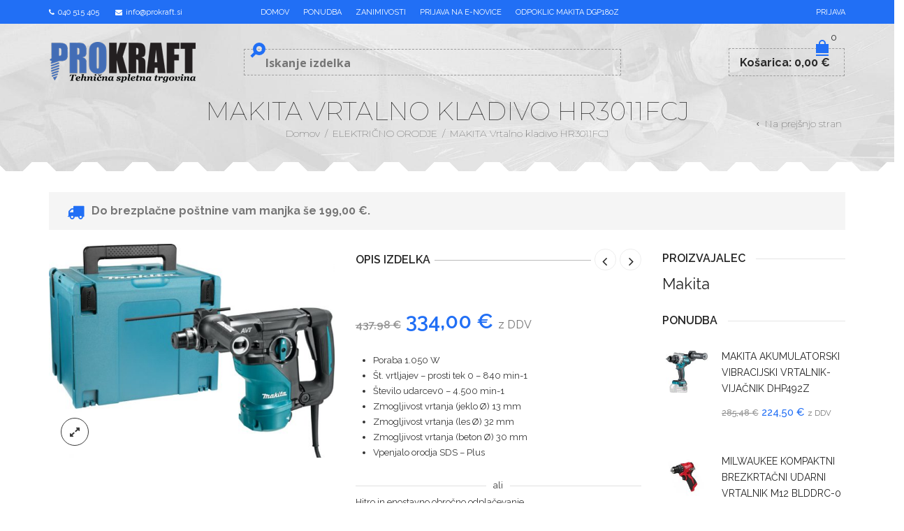

--- FILE ---
content_type: text/html; charset=UTF-8
request_url: https://www.prokraft.si/izdelek/makita-vrtalno-kladivo-hr3011fcj/
body_size: 58323
content:
<!DOCTYPE html>
<html lang="sl-SI" xmlns:og="https://opengraphprotocol.org/schema/" xmlns:fb="https://www.facebook.com/2008/fbml">
<head>
	<!-- Google Tag Manager -->
		<script>(function(w,d,s,l,i){w[l]=w[l]||[];w[l].push({'gtm.start':
		new Date().getTime(),event:'gtm.js'});var f=d.getElementsByTagName(s)[0],
		j=d.createElement(s),dl=l!='dataLayer'?'&l='+l:'';j.async=true;j.src=
		'https://www.googletagmanager.com/gtm.js?id='+i+dl;f.parentNode.insertBefore(j,f);
		})(window,document,'script','dataLayer','GTM-PWTNMKSF');</script>
	<!-- End Google Tag Manager -->
    	<meta charset="UTF-8" />
    <meta name="facebook-domain-verification" content="cc5umngf5p3ul6h22rimmw25m7qy8m" />
    <meta name="viewport" content="width=device-width, initial-scale=1, maximum-scale=2.0"/>
   	<meta http-equiv="X-UA-Compatible" content="IE=EmulateIE10" >
   	
	<link rel="shortcut icon" href="https://www.prokraft.si/wp-content/uploads/2017/03/favicon2.png" />
	<title>MAKITA Vrtalno kladivo HR3011FCJ - Prokraft</title>
	<meta name='robots' content='index, follow, max-image-preview:large, max-snippet:-1, max-video-preview:-1' />
	<style>img:is([sizes="auto" i], [sizes^="auto," i]) { contain-intrinsic-size: 3000px 1500px }</style>
	
	<!-- This site is optimized with the Yoast SEO plugin v26.8 - https://yoast.com/product/yoast-seo-wordpress/ -->
	<meta name="description" content="MAKITA Vrtalno kladivo HR3011FCJ Ročaj z blaženjem vibracijVrtenje v nasprotni smeri z enako hitrostjo motorja. Vpenjalna glava za enostavno menjavo nastavkov." />
	<link rel="canonical" href="https://www.prokraft.si/izdelek/makita-vrtalno-kladivo-hr3011fcj/" />
	<meta name="twitter:label1" content="Est. reading time" />
	<meta name="twitter:data1" content="3 minute" />
	<script type="application/ld+json" class="yoast-schema-graph">{"@context":"https://schema.org","@graph":[{"@type":"WebPage","@id":"https://www.prokraft.si/izdelek/makita-vrtalno-kladivo-hr3011fcj/","url":"https://www.prokraft.si/izdelek/makita-vrtalno-kladivo-hr3011fcj/","name":"MAKITA Vrtalno kladivo HR3011FCJ - Prokraft","isPartOf":{"@id":"https://www.prokraft.si/#website"},"primaryImageOfPage":{"@id":"https://www.prokraft.si/izdelek/makita-vrtalno-kladivo-hr3011fcj/#primaryimage"},"image":{"@id":"https://www.prokraft.si/izdelek/makita-vrtalno-kladivo-hr3011fcj/#primaryimage"},"thumbnailUrl":"https://www.prokraft.si/wp-content/uploads/2021/04/HR3011FCJ-1.jpg","datePublished":"2021-04-17T08:07:58+00:00","dateModified":"2025-12-09T10:57:48+00:00","description":"MAKITA Vrtalno kladivo HR3011FCJ Ročaj z blaženjem vibracijVrtenje v nasprotni smeri z enako hitrostjo motorja. Vpenjalna glava za enostavno menjavo nastavkov.","breadcrumb":{"@id":"https://www.prokraft.si/izdelek/makita-vrtalno-kladivo-hr3011fcj/#breadcrumb"},"inLanguage":"sl-SI","potentialAction":[{"@type":"ReadAction","target":["https://www.prokraft.si/izdelek/makita-vrtalno-kladivo-hr3011fcj/"]}]},{"@type":"ImageObject","inLanguage":"sl-SI","@id":"https://www.prokraft.si/izdelek/makita-vrtalno-kladivo-hr3011fcj/#primaryimage","url":"https://www.prokraft.si/wp-content/uploads/2021/04/HR3011FCJ-1.jpg","contentUrl":"https://www.prokraft.si/wp-content/uploads/2021/04/HR3011FCJ-1.jpg","width":591,"height":442,"caption":"vrtalno kladivo"},{"@type":"BreadcrumbList","@id":"https://www.prokraft.si/izdelek/makita-vrtalno-kladivo-hr3011fcj/#breadcrumb","itemListElement":[{"@type":"ListItem","position":1,"name":"Home","item":"https://www.prokraft.si/"},{"@type":"ListItem","position":2,"name":"Trgovina","item":"https://www.prokraft.si/trgovina/"},{"@type":"ListItem","position":3,"name":"MAKITA Vrtalno kladivo HR3011FCJ"}]},{"@type":"WebSite","@id":"https://www.prokraft.si/#website","url":"https://www.prokraft.si/","name":"Prokraft","description":"Tehnična spletna trgovina","potentialAction":[{"@type":"SearchAction","target":{"@type":"EntryPoint","urlTemplate":"https://www.prokraft.si/?s={search_term_string}"},"query-input":{"@type":"PropertyValueSpecification","valueRequired":true,"valueName":"search_term_string"}}],"inLanguage":"sl-SI"}]}</script>
	<!-- / Yoast SEO plugin. -->


<script type='application/javascript'  id='pys-version-script'>console.log('PixelYourSite Free version 11.1.5.2');</script>
<link rel='dns-prefetch' href='//www.google.com' />
<link rel='dns-prefetch' href='//fonts.googleapis.com' />
<link rel="alternate" type="application/rss+xml" title="Prokraft &raquo; Vir" href="https://www.prokraft.si/feed/" />
<script type="text/javascript">
/* <![CDATA[ */
window._wpemojiSettings = {"baseUrl":"https:\/\/s.w.org\/images\/core\/emoji\/16.0.1\/72x72\/","ext":".png","svgUrl":"https:\/\/s.w.org\/images\/core\/emoji\/16.0.1\/svg\/","svgExt":".svg","source":{"concatemoji":"https:\/\/www.prokraft.si\/wp-includes\/js\/wp-emoji-release.min.js"}};
/*! This file is auto-generated */
!function(s,n){var o,i,e;function c(e){try{var t={supportTests:e,timestamp:(new Date).valueOf()};sessionStorage.setItem(o,JSON.stringify(t))}catch(e){}}function p(e,t,n){e.clearRect(0,0,e.canvas.width,e.canvas.height),e.fillText(t,0,0);var t=new Uint32Array(e.getImageData(0,0,e.canvas.width,e.canvas.height).data),a=(e.clearRect(0,0,e.canvas.width,e.canvas.height),e.fillText(n,0,0),new Uint32Array(e.getImageData(0,0,e.canvas.width,e.canvas.height).data));return t.every(function(e,t){return e===a[t]})}function u(e,t){e.clearRect(0,0,e.canvas.width,e.canvas.height),e.fillText(t,0,0);for(var n=e.getImageData(16,16,1,1),a=0;a<n.data.length;a++)if(0!==n.data[a])return!1;return!0}function f(e,t,n,a){switch(t){case"flag":return n(e,"\ud83c\udff3\ufe0f\u200d\u26a7\ufe0f","\ud83c\udff3\ufe0f\u200b\u26a7\ufe0f")?!1:!n(e,"\ud83c\udde8\ud83c\uddf6","\ud83c\udde8\u200b\ud83c\uddf6")&&!n(e,"\ud83c\udff4\udb40\udc67\udb40\udc62\udb40\udc65\udb40\udc6e\udb40\udc67\udb40\udc7f","\ud83c\udff4\u200b\udb40\udc67\u200b\udb40\udc62\u200b\udb40\udc65\u200b\udb40\udc6e\u200b\udb40\udc67\u200b\udb40\udc7f");case"emoji":return!a(e,"\ud83e\udedf")}return!1}function g(e,t,n,a){var r="undefined"!=typeof WorkerGlobalScope&&self instanceof WorkerGlobalScope?new OffscreenCanvas(300,150):s.createElement("canvas"),o=r.getContext("2d",{willReadFrequently:!0}),i=(o.textBaseline="top",o.font="600 32px Arial",{});return e.forEach(function(e){i[e]=t(o,e,n,a)}),i}function t(e){var t=s.createElement("script");t.src=e,t.defer=!0,s.head.appendChild(t)}"undefined"!=typeof Promise&&(o="wpEmojiSettingsSupports",i=["flag","emoji"],n.supports={everything:!0,everythingExceptFlag:!0},e=new Promise(function(e){s.addEventListener("DOMContentLoaded",e,{once:!0})}),new Promise(function(t){var n=function(){try{var e=JSON.parse(sessionStorage.getItem(o));if("object"==typeof e&&"number"==typeof e.timestamp&&(new Date).valueOf()<e.timestamp+604800&&"object"==typeof e.supportTests)return e.supportTests}catch(e){}return null}();if(!n){if("undefined"!=typeof Worker&&"undefined"!=typeof OffscreenCanvas&&"undefined"!=typeof URL&&URL.createObjectURL&&"undefined"!=typeof Blob)try{var e="postMessage("+g.toString()+"("+[JSON.stringify(i),f.toString(),p.toString(),u.toString()].join(",")+"));",a=new Blob([e],{type:"text/javascript"}),r=new Worker(URL.createObjectURL(a),{name:"wpTestEmojiSupports"});return void(r.onmessage=function(e){c(n=e.data),r.terminate(),t(n)})}catch(e){}c(n=g(i,f,p,u))}t(n)}).then(function(e){for(var t in e)n.supports[t]=e[t],n.supports.everything=n.supports.everything&&n.supports[t],"flag"!==t&&(n.supports.everythingExceptFlag=n.supports.everythingExceptFlag&&n.supports[t]);n.supports.everythingExceptFlag=n.supports.everythingExceptFlag&&!n.supports.flag,n.DOMReady=!1,n.readyCallback=function(){n.DOMReady=!0}}).then(function(){return e}).then(function(){var e;n.supports.everything||(n.readyCallback(),(e=n.source||{}).concatemoji?t(e.concatemoji):e.wpemoji&&e.twemoji&&(t(e.twemoji),t(e.wpemoji)))}))}((window,document),window._wpemojiSettings);
/* ]]> */
</script>
<style id='wp-emoji-styles-inline-css' type='text/css'>

	img.wp-smiley, img.emoji {
		display: inline !important;
		border: none !important;
		box-shadow: none !important;
		height: 1em !important;
		width: 1em !important;
		margin: 0 0.07em !important;
		vertical-align: -0.1em !important;
		background: none !important;
		padding: 0 !important;
	}
</style>
<link rel='stylesheet' id='wp-block-library-css' href='https://www.prokraft.si/wp-includes/css/dist/block-library/style.min.css' type='text/css' media='all' />
<style id='classic-theme-styles-inline-css' type='text/css'>
/*! This file is auto-generated */
.wp-block-button__link{color:#fff;background-color:#32373c;border-radius:9999px;box-shadow:none;text-decoration:none;padding:calc(.667em + 2px) calc(1.333em + 2px);font-size:1.125em}.wp-block-file__button{background:#32373c;color:#fff;text-decoration:none}
</style>
<link rel='stylesheet' id='wp-components-css' href='https://www.prokraft.si/wp-includes/css/dist/components/style.min.css' type='text/css' media='all' />
<link rel='stylesheet' id='wp-preferences-css' href='https://www.prokraft.si/wp-includes/css/dist/preferences/style.min.css' type='text/css' media='all' />
<link rel='stylesheet' id='wp-block-editor-css' href='https://www.prokraft.si/wp-includes/css/dist/block-editor/style.min.css' type='text/css' media='all' />
<link rel='stylesheet' id='popup-maker-block-library-style-css' href='https://www.prokraft.si/wp-content/plugins/popup-maker/dist/packages/block-library-style.css' type='text/css' media='all' />
<style id='global-styles-inline-css' type='text/css'>
:root{--wp--preset--aspect-ratio--square: 1;--wp--preset--aspect-ratio--4-3: 4/3;--wp--preset--aspect-ratio--3-4: 3/4;--wp--preset--aspect-ratio--3-2: 3/2;--wp--preset--aspect-ratio--2-3: 2/3;--wp--preset--aspect-ratio--16-9: 16/9;--wp--preset--aspect-ratio--9-16: 9/16;--wp--preset--color--black: #000000;--wp--preset--color--cyan-bluish-gray: #abb8c3;--wp--preset--color--white: #ffffff;--wp--preset--color--pale-pink: #f78da7;--wp--preset--color--vivid-red: #cf2e2e;--wp--preset--color--luminous-vivid-orange: #ff6900;--wp--preset--color--luminous-vivid-amber: #fcb900;--wp--preset--color--light-green-cyan: #7bdcb5;--wp--preset--color--vivid-green-cyan: #00d084;--wp--preset--color--pale-cyan-blue: #8ed1fc;--wp--preset--color--vivid-cyan-blue: #0693e3;--wp--preset--color--vivid-purple: #9b51e0;--wp--preset--gradient--vivid-cyan-blue-to-vivid-purple: linear-gradient(135deg,rgba(6,147,227,1) 0%,rgb(155,81,224) 100%);--wp--preset--gradient--light-green-cyan-to-vivid-green-cyan: linear-gradient(135deg,rgb(122,220,180) 0%,rgb(0,208,130) 100%);--wp--preset--gradient--luminous-vivid-amber-to-luminous-vivid-orange: linear-gradient(135deg,rgba(252,185,0,1) 0%,rgba(255,105,0,1) 100%);--wp--preset--gradient--luminous-vivid-orange-to-vivid-red: linear-gradient(135deg,rgba(255,105,0,1) 0%,rgb(207,46,46) 100%);--wp--preset--gradient--very-light-gray-to-cyan-bluish-gray: linear-gradient(135deg,rgb(238,238,238) 0%,rgb(169,184,195) 100%);--wp--preset--gradient--cool-to-warm-spectrum: linear-gradient(135deg,rgb(74,234,220) 0%,rgb(151,120,209) 20%,rgb(207,42,186) 40%,rgb(238,44,130) 60%,rgb(251,105,98) 80%,rgb(254,248,76) 100%);--wp--preset--gradient--blush-light-purple: linear-gradient(135deg,rgb(255,206,236) 0%,rgb(152,150,240) 100%);--wp--preset--gradient--blush-bordeaux: linear-gradient(135deg,rgb(254,205,165) 0%,rgb(254,45,45) 50%,rgb(107,0,62) 100%);--wp--preset--gradient--luminous-dusk: linear-gradient(135deg,rgb(255,203,112) 0%,rgb(199,81,192) 50%,rgb(65,88,208) 100%);--wp--preset--gradient--pale-ocean: linear-gradient(135deg,rgb(255,245,203) 0%,rgb(182,227,212) 50%,rgb(51,167,181) 100%);--wp--preset--gradient--electric-grass: linear-gradient(135deg,rgb(202,248,128) 0%,rgb(113,206,126) 100%);--wp--preset--gradient--midnight: linear-gradient(135deg,rgb(2,3,129) 0%,rgb(40,116,252) 100%);--wp--preset--font-size--small: 13px;--wp--preset--font-size--medium: 20px;--wp--preset--font-size--large: 36px;--wp--preset--font-size--x-large: 42px;--wp--preset--spacing--20: 0.44rem;--wp--preset--spacing--30: 0.67rem;--wp--preset--spacing--40: 1rem;--wp--preset--spacing--50: 1.5rem;--wp--preset--spacing--60: 2.25rem;--wp--preset--spacing--70: 3.38rem;--wp--preset--spacing--80: 5.06rem;--wp--preset--shadow--natural: 6px 6px 9px rgba(0, 0, 0, 0.2);--wp--preset--shadow--deep: 12px 12px 50px rgba(0, 0, 0, 0.4);--wp--preset--shadow--sharp: 6px 6px 0px rgba(0, 0, 0, 0.2);--wp--preset--shadow--outlined: 6px 6px 0px -3px rgba(255, 255, 255, 1), 6px 6px rgba(0, 0, 0, 1);--wp--preset--shadow--crisp: 6px 6px 0px rgba(0, 0, 0, 1);}:where(.is-layout-flex){gap: 0.5em;}:where(.is-layout-grid){gap: 0.5em;}body .is-layout-flex{display: flex;}.is-layout-flex{flex-wrap: wrap;align-items: center;}.is-layout-flex > :is(*, div){margin: 0;}body .is-layout-grid{display: grid;}.is-layout-grid > :is(*, div){margin: 0;}:where(.wp-block-columns.is-layout-flex){gap: 2em;}:where(.wp-block-columns.is-layout-grid){gap: 2em;}:where(.wp-block-post-template.is-layout-flex){gap: 1.25em;}:where(.wp-block-post-template.is-layout-grid){gap: 1.25em;}.has-black-color{color: var(--wp--preset--color--black) !important;}.has-cyan-bluish-gray-color{color: var(--wp--preset--color--cyan-bluish-gray) !important;}.has-white-color{color: var(--wp--preset--color--white) !important;}.has-pale-pink-color{color: var(--wp--preset--color--pale-pink) !important;}.has-vivid-red-color{color: var(--wp--preset--color--vivid-red) !important;}.has-luminous-vivid-orange-color{color: var(--wp--preset--color--luminous-vivid-orange) !important;}.has-luminous-vivid-amber-color{color: var(--wp--preset--color--luminous-vivid-amber) !important;}.has-light-green-cyan-color{color: var(--wp--preset--color--light-green-cyan) !important;}.has-vivid-green-cyan-color{color: var(--wp--preset--color--vivid-green-cyan) !important;}.has-pale-cyan-blue-color{color: var(--wp--preset--color--pale-cyan-blue) !important;}.has-vivid-cyan-blue-color{color: var(--wp--preset--color--vivid-cyan-blue) !important;}.has-vivid-purple-color{color: var(--wp--preset--color--vivid-purple) !important;}.has-black-background-color{background-color: var(--wp--preset--color--black) !important;}.has-cyan-bluish-gray-background-color{background-color: var(--wp--preset--color--cyan-bluish-gray) !important;}.has-white-background-color{background-color: var(--wp--preset--color--white) !important;}.has-pale-pink-background-color{background-color: var(--wp--preset--color--pale-pink) !important;}.has-vivid-red-background-color{background-color: var(--wp--preset--color--vivid-red) !important;}.has-luminous-vivid-orange-background-color{background-color: var(--wp--preset--color--luminous-vivid-orange) !important;}.has-luminous-vivid-amber-background-color{background-color: var(--wp--preset--color--luminous-vivid-amber) !important;}.has-light-green-cyan-background-color{background-color: var(--wp--preset--color--light-green-cyan) !important;}.has-vivid-green-cyan-background-color{background-color: var(--wp--preset--color--vivid-green-cyan) !important;}.has-pale-cyan-blue-background-color{background-color: var(--wp--preset--color--pale-cyan-blue) !important;}.has-vivid-cyan-blue-background-color{background-color: var(--wp--preset--color--vivid-cyan-blue) !important;}.has-vivid-purple-background-color{background-color: var(--wp--preset--color--vivid-purple) !important;}.has-black-border-color{border-color: var(--wp--preset--color--black) !important;}.has-cyan-bluish-gray-border-color{border-color: var(--wp--preset--color--cyan-bluish-gray) !important;}.has-white-border-color{border-color: var(--wp--preset--color--white) !important;}.has-pale-pink-border-color{border-color: var(--wp--preset--color--pale-pink) !important;}.has-vivid-red-border-color{border-color: var(--wp--preset--color--vivid-red) !important;}.has-luminous-vivid-orange-border-color{border-color: var(--wp--preset--color--luminous-vivid-orange) !important;}.has-luminous-vivid-amber-border-color{border-color: var(--wp--preset--color--luminous-vivid-amber) !important;}.has-light-green-cyan-border-color{border-color: var(--wp--preset--color--light-green-cyan) !important;}.has-vivid-green-cyan-border-color{border-color: var(--wp--preset--color--vivid-green-cyan) !important;}.has-pale-cyan-blue-border-color{border-color: var(--wp--preset--color--pale-cyan-blue) !important;}.has-vivid-cyan-blue-border-color{border-color: var(--wp--preset--color--vivid-cyan-blue) !important;}.has-vivid-purple-border-color{border-color: var(--wp--preset--color--vivid-purple) !important;}.has-vivid-cyan-blue-to-vivid-purple-gradient-background{background: var(--wp--preset--gradient--vivid-cyan-blue-to-vivid-purple) !important;}.has-light-green-cyan-to-vivid-green-cyan-gradient-background{background: var(--wp--preset--gradient--light-green-cyan-to-vivid-green-cyan) !important;}.has-luminous-vivid-amber-to-luminous-vivid-orange-gradient-background{background: var(--wp--preset--gradient--luminous-vivid-amber-to-luminous-vivid-orange) !important;}.has-luminous-vivid-orange-to-vivid-red-gradient-background{background: var(--wp--preset--gradient--luminous-vivid-orange-to-vivid-red) !important;}.has-very-light-gray-to-cyan-bluish-gray-gradient-background{background: var(--wp--preset--gradient--very-light-gray-to-cyan-bluish-gray) !important;}.has-cool-to-warm-spectrum-gradient-background{background: var(--wp--preset--gradient--cool-to-warm-spectrum) !important;}.has-blush-light-purple-gradient-background{background: var(--wp--preset--gradient--blush-light-purple) !important;}.has-blush-bordeaux-gradient-background{background: var(--wp--preset--gradient--blush-bordeaux) !important;}.has-luminous-dusk-gradient-background{background: var(--wp--preset--gradient--luminous-dusk) !important;}.has-pale-ocean-gradient-background{background: var(--wp--preset--gradient--pale-ocean) !important;}.has-electric-grass-gradient-background{background: var(--wp--preset--gradient--electric-grass) !important;}.has-midnight-gradient-background{background: var(--wp--preset--gradient--midnight) !important;}.has-small-font-size{font-size: var(--wp--preset--font-size--small) !important;}.has-medium-font-size{font-size: var(--wp--preset--font-size--medium) !important;}.has-large-font-size{font-size: var(--wp--preset--font-size--large) !important;}.has-x-large-font-size{font-size: var(--wp--preset--font-size--x-large) !important;}
:where(.wp-block-post-template.is-layout-flex){gap: 1.25em;}:where(.wp-block-post-template.is-layout-grid){gap: 1.25em;}
:where(.wp-block-columns.is-layout-flex){gap: 2em;}:where(.wp-block-columns.is-layout-grid){gap: 2em;}
:root :where(.wp-block-pullquote){font-size: 1.5em;line-height: 1.6;}
</style>
<link rel='stylesheet' id='acoplw-style-css' href='https://www.prokraft.si/wp-content/plugins/aco-product-labels-for-woocommerce/includes/../assets/css/frontend.css' type='text/css' media='all' />
<link rel='stylesheet' id='contact-form-7-css' href='https://www.prokraft.si/wp-content/plugins/contact-form-7/includes/css/styles.css' type='text/css' media='all' />
<link rel='stylesheet' id='lightcase-css' href='https://www.prokraft.si/wp-content/plugins/free-gifts-for-woocommerce/assets/css/lightcase.min.css' type='text/css' media='all' />
<link rel='stylesheet' id='fgf-frontend-css-css' href='https://www.prokraft.si/wp-content/plugins/free-gifts-for-woocommerce/assets/css/frontend.css' type='text/css' media='all' />
<style id='woocommerce-inline-inline-css' type='text/css'>
.woocommerce form .form-row .required { visibility: visible; }
</style>
<link rel='stylesheet' id='search-filter-plugin-styles-css' href='https://www.prokraft.si/wp-content/plugins/search-filter-pro/public/assets/css/search-filter.min.css' type='text/css' media='all' />
<link rel='stylesheet' id='wc-gateway-ppec-frontend-css' href='https://www.prokraft.si/wp-content/plugins/woocommerce-gateway-paypal-express-checkout/assets/css/wc-gateway-ppec-frontend.css' type='text/css' media='all' />
<link rel='stylesheet' id='brands-styles-css' href='https://www.prokraft.si/wp-content/plugins/woocommerce/assets/css/brands.css' type='text/css' media='all' />
<link rel='stylesheet' id='wpdreams-asl-basic-css' href='https://www.prokraft.si/wp-content/plugins/ajax-search-lite/css/style.basic.css' type='text/css' media='all' />
<style id='wpdreams-asl-basic-inline-css' type='text/css'>

					div[id*='ajaxsearchlitesettings'].searchsettings .asl_option_inner label {
						font-size: 0px !important;
						color: rgba(0, 0, 0, 0);
					}
					div[id*='ajaxsearchlitesettings'].searchsettings .asl_option_inner label:after {
						font-size: 11px !important;
						position: absolute;
						top: 0;
						left: 0;
						z-index: 1;
					}
					.asl_w_container {
						width: 100%;
						margin: 0px 0px 0px 0px;
						min-width: 200px;
					}
					div[id*='ajaxsearchlite'].asl_m {
						width: 100%;
					}
					div[id*='ajaxsearchliteres'].wpdreams_asl_results div.resdrg span.highlighted {
						font-weight: bold;
						color: rgb(0, 0, 0);
						background-color: rgb(255, 255, 255);
					}
					div[id*='ajaxsearchliteres'].wpdreams_asl_results .results img.asl_image {
						width: 70px;
						height: 70px;
						object-fit: cover;
					}
					div[id*='ajaxsearchlite'].asl_r .results {
						max-height: none;
					}
					div[id*='ajaxsearchlite'].asl_r {
						position: absolute;
					}
				
						div.asl_r.asl_w.vertical .results .item::after {
							display: block;
							position: absolute;
							bottom: 0;
							content: '';
							height: 1px;
							width: 100%;
							background: #D8D8D8;
						}
						div.asl_r.asl_w.vertical .results .item.asl_last_item::after {
							display: none;
						}
					
</style>
<link rel='stylesheet' id='wpdreams-asl-instance-css' href='https://www.prokraft.si/wp-content/plugins/ajax-search-lite/css/style-underline.css' type='text/css' media='all' />
<link rel='stylesheet' id='popup-maker-site-css' href='//www.prokraft.si/wp-content/uploads/pum/pum-site-styles.css?generated=1755175410&#038;ver=1.21.5' type='text/css' media='all' />
<link rel='stylesheet' id='leanpay_cene_css-css' href='https://www.prokraft.si/wp-content/plugins/leanpay-obrocne-cene/assets/css/style.css' type='text/css' media='all' />
<link rel='stylesheet' id='leanpay_slider_css-css' href='https://www.prokraft.si/wp-content/plugins/leanpay-obrocne-cene/assets/css/jquery-ui.css' type='text/css' media='all' />
<link rel='stylesheet' id='font-open-sans-css' href='https://fonts.googleapis.com/css?family=Open+Sans%3A300%2C400%2C700%2C300italic&#038;ver=6.8.3' type='text/css' media='all' />
<link rel='stylesheet' id='font-raleway-css' href='https://fonts.googleapis.com/css?family=Raleway%3A400%2C100%2C300%2C500%2C700%2C600%2C800%2C900%2C200&#038;ver=6.8.3' type='text/css' media='all' />
<link rel='stylesheet' id='font-satisfy-css' href='https://fonts.googleapis.com/css?family=Satisfy&#038;ver=6.8.3' type='text/css' media='all' />
<link rel='stylesheet' id='bsf-Defaults-css' href='https://www.prokraft.si/wp-content/uploads/smile_fonts/Defaults/Defaults.css' type='text/css' media='all' />
<link rel='stylesheet' id='fa-css' href='https://www.prokraft.si/wp-content/themes/ProKraft/css/font-awesome.min.css' type='text/css' media='all' />
<link rel='stylesheet' id='bootstrap-css' href='https://www.prokraft.si/wp-content/themes/ProKraft/css/bootstrap.min.css' type='text/css' media='all' />
<link rel='stylesheet' id='parent-style-css' href='https://www.prokraft.si/wp-content/themes/ProKraft/style.css?v=10&#038;ver=6.8.3' type='text/css' media='all' />
<link rel='stylesheet' id='parent-plugins-css' href='https://www.prokraft.si/wp-content/themes/ProKraft/css/plugins.css' type='text/css' media='all' />
<link rel='stylesheet' id='responsive-css' href='https://www.prokraft.si/wp-content/themes/ProKraft/css/responsive.css' type='text/css' media='all' />
<link rel='stylesheet' id='js_composer_front-css' href='https://www.prokraft.si/wp-content/plugins/js_composer/assets/css/js_composer.min.css' type='text/css' media='all' />
<script type="text/template" id="tmpl-variation-template">
	<div class="woocommerce-variation-description">{{{ data.variation.variation_description }}}</div>
	<div class="woocommerce-variation-price">{{{ data.variation.price_html }}}</div>
	<div class="woocommerce-variation-availability">{{{ data.variation.availability_html }}}</div>
</script>
<script type="text/template" id="tmpl-unavailable-variation-template">
	<p role="alert">Ta izdelek ni na voljo. Izberite drugo kombinacijo.</p>
</script>
<script type="text/javascript" src="https://www.prokraft.si/wp-content/plugins/enable-jquery-migrate-helper/js/jquery/jquery-1.12.4-wp.js" id="jquery-core-js"></script>
<script type="text/javascript" src="https://www.prokraft.si/wp-content/plugins/enable-jquery-migrate-helper/js/jquery-migrate/jquery-migrate-1.4.1-wp.js" id="jquery-migrate-js"></script>
<script type="text/javascript" id="acoplw-script-js-extra">
/* <![CDATA[ */
var acoplw_frontend_object = {"classname":"","enablejquery":"0"};
/* ]]> */
</script>
<script type="text/javascript" src="https://www.prokraft.si/wp-content/plugins/aco-product-labels-for-woocommerce/includes/../assets/js/frontend.js" id="acoplw-script-js"></script>
<script type="text/javascript" id="equal-height-columns-js-extra">
/* <![CDATA[ */
var equalHeightColumnElements = {"element-groups":{"1":{"selector":".product-details .product-title","breakpoint":481}}};
/* ]]> */
</script>
<script type="text/javascript" src="https://www.prokraft.si/wp-content/plugins/equal-height-columns/public/js/equal-height-columns-public.js" id="equal-height-columns-js"></script>
<script type="text/javascript" src="https://www.prokraft.si/wp-content/plugins/woocommerce/assets/js/jquery-blockui/jquery.blockUI.min.js" id="jquery-blockui-js" data-wp-strategy="defer"></script>
<script type="text/javascript" id="fgf-frontend-js-extra">
/* <![CDATA[ */
var fgf_frontend_params = {"gift_products_pagination_nonce":"08c3e4cb11","gift_product_nonce":"cd83fa8410","ajaxurl":"https:\/\/www.prokraft.si\/wp-admin\/admin-ajax.php","current_page_url":"https:\/\/www.prokraft.si\/izdelek\/makita-vrtalno-kladivo-hr3011fcj\/","add_to_cart_link":"https:\/\/www.prokraft.si\/izdelek\/makita-vrtalno-kladivo-hr3011fcj\/?fgf_gift_product=%s&fgf_rule_id=%s&fgf_buy_product_id=%s&fgf_coupon_id=%s","ajax_add_to_cart":"no","quantity_field_enabled":"2","dropdown_add_to_cart_behaviour":"1","dropdown_display_type":"1","add_to_cart_alert_message":"Please select a Gift"};
/* ]]> */
</script>
<script type="text/javascript" src="https://www.prokraft.si/wp-content/plugins/free-gifts-for-woocommerce/assets/js/frontend.js" id="fgf-frontend-js"></script>
<script type="text/javascript" src="https://www.prokraft.si/wp-content/plugins/free-gifts-for-woocommerce/assets/js/lightcase.min.js" id="lightcase-js"></script>
<script type="text/javascript" src="https://www.prokraft.si/wp-content/plugins/free-gifts-for-woocommerce/assets/js/fgf-lightcase-enhanced.js" id="fgf-lightcase-js"></script>
<script type="text/javascript" src="https://www.prokraft.si/wp-content/plugins/recaptcha-woo/js/rcfwc.js" id="rcfwc-js-js" defer="defer" data-wp-strategy="defer"></script>
<script type="text/javascript" src="https://www.google.com/recaptcha/api.js?explicit&#038;hl=sl_SI" id="recaptcha-js" defer="defer" data-wp-strategy="defer"></script>
<script type="text/javascript" id="wc-add-to-cart-js-extra">
/* <![CDATA[ */
var wc_add_to_cart_params = {"ajax_url":"\/wp-admin\/admin-ajax.php","wc_ajax_url":"\/?wc-ajax=%%endpoint%%","i18n_view_cart":"Prika\u017ei ko\u0161arico","cart_url":"https:\/\/www.prokraft.si\/kosarica\/","is_cart":"","cart_redirect_after_add":"no"};
/* ]]> */
</script>
<script type="text/javascript" src="https://www.prokraft.si/wp-content/plugins/woocommerce/assets/js/frontend/add-to-cart.min.js" id="wc-add-to-cart-js" data-wp-strategy="defer"></script>
<script type="text/javascript" id="wc-single-product-js-extra">
/* <![CDATA[ */
var wc_single_product_params = {"i18n_required_rating_text":"Ocenite izdelek","i18n_rating_options":["1 of 5 stars","2 of 5 stars","3 of 5 stars","4 of 5 stars","5 of 5 stars"],"i18n_product_gallery_trigger_text":"View full-screen image gallery","review_rating_required":"yes","flexslider":{"rtl":false,"animation":"slide","smoothHeight":true,"directionNav":false,"controlNav":"thumbnails","slideshow":false,"animationSpeed":500,"animationLoop":false,"allowOneSlide":false},"zoom_enabled":"","zoom_options":[],"photoswipe_enabled":"","photoswipe_options":{"shareEl":false,"closeOnScroll":false,"history":false,"hideAnimationDuration":0,"showAnimationDuration":0},"flexslider_enabled":""};
/* ]]> */
</script>
<script type="text/javascript" src="https://www.prokraft.si/wp-content/plugins/woocommerce/assets/js/frontend/single-product.min.js" id="wc-single-product-js" defer="defer" data-wp-strategy="defer"></script>
<script type="text/javascript" src="https://www.prokraft.si/wp-content/plugins/woocommerce/assets/js/js-cookie/js.cookie.min.js" id="js-cookie-js" defer="defer" data-wp-strategy="defer"></script>
<script type="text/javascript" id="woocommerce-js-extra">
/* <![CDATA[ */
var woocommerce_params = {"ajax_url":"\/wp-admin\/admin-ajax.php","wc_ajax_url":"\/?wc-ajax=%%endpoint%%","i18n_password_show":"Show password","i18n_password_hide":"Hide password"};
/* ]]> */
</script>
<script type="text/javascript" src="https://www.prokraft.si/wp-content/plugins/woocommerce/assets/js/frontend/woocommerce.min.js" id="woocommerce-js" defer="defer" data-wp-strategy="defer"></script>
<script type="text/javascript" src="https://www.prokraft.si/wp-content/plugins/js_composer/assets/js/vendors/woocommerce-add-to-cart.js" id="vc_woocommerce-add-to-cart-js-js"></script>
<script type="text/javascript" id="search-filter-plugin-build-js-extra">
/* <![CDATA[ */
var SF_LDATA = {"ajax_url":"https:\/\/www.prokraft.si\/wp-admin\/admin-ajax.php","home_url":"https:\/\/www.prokraft.si\/","extensions":[]};
/* ]]> */
</script>
<script type="text/javascript" src="https://www.prokraft.si/wp-content/plugins/search-filter-pro/public/assets/js/search-filter-build.min.js" id="search-filter-plugin-build-js"></script>
<script type="text/javascript" src="https://www.prokraft.si/wp-content/plugins/search-filter-pro/public/assets/js/chosen.jquery.min.js" id="search-filter-plugin-chosen-js"></script>
<script type="text/javascript" id="enhanced-ecommerce-google-analytics-js-extra">
/* <![CDATA[ */
var ConvAioGlobal = {"nonce":"a7e003c19c"};
/* ]]> */
</script>
<script data-cfasync="false" data-no-optimize="1" data-pagespeed-no-defer type="text/javascript" src="https://www.prokraft.si/wp-content/plugins/enhanced-e-commerce-for-woocommerce-store/public/js/con-gtm-google-analytics.js" id="enhanced-ecommerce-google-analytics-js"></script>
<script data-cfasync="false" data-no-optimize="1" data-pagespeed-no-defer type="text/javascript" id="enhanced-ecommerce-google-analytics-js-after">
/* <![CDATA[ */
tvc_smd={"tvc_wcv":"9.9.6","tvc_wpv":"6.8.3","tvc_eev":"7.2.6","tvc_cnf":{"t_cg":"","t_ec":"","t_ee":"on","t_df":"","t_gUser":"1","t_UAen":"on","t_thr":"6","t_IPA":"1","t_PrivacyPolicy":"1"},"tvc_sub_data":{"sub_id":"38215","cu_id":"31906","pl_id":"1","ga_tra_option":"","ga_property_id":"","ga_measurement_id":"","ga_ads_id":"","ga_gmc_id":"","ga_gmc_id_p":"","op_gtag_js":"0","op_en_e_t":"0","op_rm_t_t":"0","op_dy_rm_t_t":"0","op_li_ga_wi_ads":"0","gmc_is_product_sync":"0","gmc_is_site_verified":"0","gmc_is_domain_claim":"0","gmc_product_count":"0","fb_pixel_id":"","tracking_method":"","user_gtm_id":""}};
/* ]]> */
</script>
<script type="text/javascript" src="https://www.prokraft.si/wp-content/plugins/pixelyoursite/dist/scripts/jquery.bind-first-0.2.3.min.js" id="jquery-bind-first-js"></script>
<script type="text/javascript" src="https://www.prokraft.si/wp-content/plugins/pixelyoursite/dist/scripts/js.cookie-2.1.3.min.js" id="js-cookie-pys-js"></script>
<script type="text/javascript" src="https://www.prokraft.si/wp-content/plugins/pixelyoursite/dist/scripts/tld.min.js" id="js-tld-js"></script>
<script type="text/javascript" id="pys-js-extra">
/* <![CDATA[ */
var pysOptions = {"staticEvents":{"facebook":{"woo_view_content":[{"delay":0,"type":"static","name":"ViewContent","pixelIds":["762865347430634"],"eventID":"9d7415e0-f002-48bf-b108-891bf5599834","params":{"content_ids":["42279"],"content_type":"product","content_name":"MAKITA Vrtalno kladivo HR3011FCJ","category_name":"ELEKTRI\u010cNO ORODJE, Vrtalna in ru\u0161ilna kladiva, Vrtalna kladiva","contents":[{"id":"42279","quantity":1}],"product_price":"334","page_title":"MAKITA Vrtalno kladivo HR3011FCJ","post_type":"product","post_id":42279,"plugin":"PixelYourSite","user_role":"guest","event_url":"www.prokraft.si\/izdelek\/makita-vrtalno-kladivo-hr3011fcj\/"},"e_id":"woo_view_content","ids":[],"hasTimeWindow":false,"timeWindow":0,"woo_order":"","edd_order":""}],"init_event":[{"delay":0,"type":"static","ajaxFire":false,"name":"PageView","pixelIds":["762865347430634"],"eventID":"3183c7be-de45-4cf4-82c2-dde96e757fa6","params":{"page_title":"MAKITA Vrtalno kladivo HR3011FCJ","post_type":"product","post_id":42279,"plugin":"PixelYourSite","user_role":"guest","event_url":"www.prokraft.si\/izdelek\/makita-vrtalno-kladivo-hr3011fcj\/"},"e_id":"init_event","ids":[],"hasTimeWindow":false,"timeWindow":0,"woo_order":"","edd_order":""}]}},"dynamicEvents":{"woo_add_to_cart_on_button_click":{"facebook":{"delay":0,"type":"dyn","name":"AddToCart","pixelIds":["762865347430634"],"eventID":"0e675a29-f5a0-479e-af2c-33921663e295","params":{"page_title":"MAKITA Vrtalno kladivo HR3011FCJ","post_type":"product","post_id":42279,"plugin":"PixelYourSite","user_role":"guest","event_url":"www.prokraft.si\/izdelek\/makita-vrtalno-kladivo-hr3011fcj\/"},"e_id":"woo_add_to_cart_on_button_click","ids":[],"hasTimeWindow":false,"timeWindow":0,"woo_order":"","edd_order":""}}},"triggerEvents":[],"triggerEventTypes":[],"facebook":{"pixelIds":["762865347430634"],"advancedMatching":[],"advancedMatchingEnabled":false,"removeMetadata":false,"wooVariableAsSimple":false,"serverApiEnabled":false,"wooCRSendFromServer":false,"send_external_id":null,"enabled_medical":false,"do_not_track_medical_param":["event_url","post_title","page_title","landing_page","content_name","categories","category_name","tags"],"meta_ldu":false},"debug":"","siteUrl":"https:\/\/www.prokraft.si","ajaxUrl":"https:\/\/www.prokraft.si\/wp-admin\/admin-ajax.php","ajax_event":"adddb78066","enable_remove_download_url_param":"1","cookie_duration":"7","last_visit_duration":"60","enable_success_send_form":"","ajaxForServerEvent":"1","ajaxForServerStaticEvent":"1","useSendBeacon":"1","send_external_id":"1","external_id_expire":"180","track_cookie_for_subdomains":"1","google_consent_mode":"1","gdpr":{"ajax_enabled":false,"all_disabled_by_api":false,"facebook_disabled_by_api":false,"analytics_disabled_by_api":false,"google_ads_disabled_by_api":false,"pinterest_disabled_by_api":false,"bing_disabled_by_api":false,"reddit_disabled_by_api":false,"externalID_disabled_by_api":false,"facebook_prior_consent_enabled":true,"analytics_prior_consent_enabled":true,"google_ads_prior_consent_enabled":null,"pinterest_prior_consent_enabled":true,"bing_prior_consent_enabled":true,"cookiebot_integration_enabled":false,"cookiebot_facebook_consent_category":"marketing","cookiebot_analytics_consent_category":"statistics","cookiebot_tiktok_consent_category":"marketing","cookiebot_google_ads_consent_category":"marketing","cookiebot_pinterest_consent_category":"marketing","cookiebot_bing_consent_category":"marketing","consent_magic_integration_enabled":false,"real_cookie_banner_integration_enabled":false,"cookie_notice_integration_enabled":false,"cookie_law_info_integration_enabled":false,"analytics_storage":{"enabled":true,"value":"granted","filter":false},"ad_storage":{"enabled":true,"value":"granted","filter":false},"ad_user_data":{"enabled":true,"value":"granted","filter":false},"ad_personalization":{"enabled":true,"value":"granted","filter":false}},"cookie":{"disabled_all_cookie":false,"disabled_start_session_cookie":false,"disabled_advanced_form_data_cookie":false,"disabled_landing_page_cookie":false,"disabled_first_visit_cookie":false,"disabled_trafficsource_cookie":false,"disabled_utmTerms_cookie":false,"disabled_utmId_cookie":false},"tracking_analytics":{"TrafficSource":"direct","TrafficLanding":"undefined","TrafficUtms":[],"TrafficUtmsId":[]},"GATags":{"ga_datalayer_type":"default","ga_datalayer_name":"dataLayerPYS"},"woo":{"enabled":true,"enabled_save_data_to_orders":true,"addToCartOnButtonEnabled":true,"addToCartOnButtonValueEnabled":true,"addToCartOnButtonValueOption":"price","singleProductId":42279,"removeFromCartSelector":"form.woocommerce-cart-form .remove","addToCartCatchMethod":"add_cart_js","is_order_received_page":false,"containOrderId":false},"edd":{"enabled":false},"cache_bypass":"1769391283"};
/* ]]> */
</script>
<script type="text/javascript" src="https://www.prokraft.si/wp-content/plugins/pixelyoursite/dist/scripts/public.js" id="pys-js"></script>
<script type="text/javascript" src="https://www.prokraft.si/wp-content/themes/ProKraft/js/modernizr.js" id="modernizr-js"></script>
<script type="text/javascript" src="https://www.prokraft.si/wp-content/themes/ProKraft/js/head.js" id="head-js"></script>
<script type="text/javascript" src="https://www.prokraft.si/wp-includes/js/underscore.min.js" id="underscore-js"></script>
<script type="text/javascript" id="wp-util-js-extra">
/* <![CDATA[ */
var _wpUtilSettings = {"ajax":{"url":"\/wp-admin\/admin-ajax.php"}};
/* ]]> */
</script>
<script type="text/javascript" src="https://www.prokraft.si/wp-includes/js/wp-util.min.js" id="wp-util-js"></script>
<script></script><link rel="https://api.w.org/" href="https://www.prokraft.si/wp-json/" /><link rel="alternate" title="JSON" type="application/json" href="https://www.prokraft.si/wp-json/wp/v2/product/42279" /><link rel="EditURI" type="application/rsd+xml" title="RSD" href="https://www.prokraft.si/xmlrpc.php?rsd" />
<meta name="generator" content="WordPress 6.8.3" />
<meta name="generator" content="WooCommerce 9.9.6" />
<link rel='shortlink' href='https://www.prokraft.si/?p=42279' />
<link rel="alternate" title="oEmbed (JSON)" type="application/json+oembed" href="https://www.prokraft.si/wp-json/oembed/1.0/embed?url=https%3A%2F%2Fwww.prokraft.si%2Fizdelek%2Fmakita-vrtalno-kladivo-hr3011fcj%2F" />
<link rel="alternate" title="oEmbed (XML)" type="text/xml+oembed" href="https://www.prokraft.si/wp-json/oembed/1.0/embed?url=https%3A%2F%2Fwww.prokraft.si%2Fizdelek%2Fmakita-vrtalno-kladivo-hr3011fcj%2F&#038;format=xml" />
<!-- Hotjar Tracking Code for https://www.prokraft.si -->
<script>
    (function(h,o,t,j,a,r){
        h.hj=h.hj||function(){(h.hj.q=h.hj.q||[]).push(arguments)};
        h._hjSettings={hjid:1089781,hjsv:6};
        a=o.getElementsByTagName('head')[0];
        r=o.createElement('script');r.async=1;
        r.src=t+h._hjSettings.hjid+j+h._hjSettings.hjsv;
        a.appendChild(r);
    })(window,document,'https://static.hotjar.com/c/hotjar-','.js?sv=');
</script>
<!-- This website runs the Product Feed PRO for WooCommerce by AdTribes.io plugin - version woocommercesea_option_installed_version -->
                <link href='//fonts.googleapis.com/css?family=Montserrat:700&subset=latin-ext' rel='stylesheet' type='text/css'>
            
            <style type="text/css">

                                    .label-icon.sale-label { 
                        width: 67px; 
                        height: 67px;
                    }            
                    .label-icon.sale-label { background-image: url(https://www.prokraft.si/wp-content/themes/ProKraft/images/label-sale.png); }
                                
                                    .label-icon.new-label { 
                        width: 67px; 
                        height: 67px;
                    }            
                    .label-icon.new-label { background-image: url(https://www.prokraft.si/wp-content/themes/ProKraft/images/label-new.png); }
                    
                                
                                body {
                                                                                                                                                            }

                
	            a:hover,a:focus,a.active,p.active,em.active,li.active,strong.active,span.active,span.active a,h1.active,h2.active,h3.active,h4.active,h5.active,h6.active,h1.active a,h2.active a,h3.active a,h4.active a,h5.active a,h6.active a,.color-main,ins,.product-information .out-of-stock,.menu > li > a:hover,.menu .nav-sublist-dropdown ul > li.menu-item-has-children:hover:after,.title-banner .small-h,.header-vertical-enable .page-wrapper .header-type-vertical .header-search a .fa-search,.header-vertical-enable .page-wrapper .header-type-vertical2 .header-search a .fa-search.header-type-7 .menu-wrapper .menu >li >a:hover,.header-type-10 .menu-wrapper .navbar-collapse .menu-main-container .menu >li > a:hover,.big-coast,.big-coast:hover,.big-coast:focus,.reset-filter,.carousel-area li.active a,.carousel-area li a:hover,.filter-wrap .view-switcher .switchToGrid:hover,.filter-wrap .view-switcher .switchToList:hover,.products-page-cats a,.read-more:hover,.et-twitter-slider .et-tweet a,.product_list_widget .small-coast .amount,.default-link,.default-colored,.twitter-list li a,.copyright-1 .textwidget .active,.breadcrumbs li a,.comment-reply-link,.later-product-list .small-coast,.product-categories.with-accordion ul.children li a:hover,.product-categories >li >ul.children li.current-cat >a,.product-categories >li >ul.children > li.current-cat >a+span,.product_meta >span span,.product_meta a,.product-navigation .next-product .hide-info span.price,.product-navigation .prev-product .hide-info span.price,table.variations .reset_variations,.products-tabs .tab-title.opened,.categories-mask span,.product-category:hover .categories-mask span.more,.project-navigation .next-project .hide-info span,.project-navigation .prev-project .hide-info span,.caption .zmedium-h a,.ship-title,.mailto-company,.blog-post .zmedium-h a,.post-default .zmedium-h a,.before-checkout-form .showlogin,.before-checkout-form .showcoupon,.cta-block .active,.list li:before,.pricing-table ul li.row-price,.pricing-table.style3 ul li.row-price,.pricing-table.style3 ul li.row-price sub,.tabs.accordion .tab-title:hover,.tabs.accordion .tab-title:focus,.left-titles a:hover,.tab-title-left:hover,.team-member .member-details h5,.plus:after,.minus:after,.header-type-12 .header-search a:hover,.et-mobile-menu li > ul > li a:active,.mobile-nav-heading a:hover,.mobile-nav ul.wcml_currency_switcher li:hover,.mobile-nav #lang_sel_list a:hover,.mobile-nav .menu-social-icons li.active a,.mobile-nav .links li a:hover,.et-mobile-menu li a:hover,.et-mobile-menu li .open-child:hover,.et-mobile-menu.line-items li.active a,.register-link .register-popup .popup-terms a,.register-link .login-popup .popup-terms a,.login-link .register-popup .popup-terms a,.login-link .login-popup .popup-terms a,.product-categories >li >ul.children li >a:hover,.product-categories >li >ul.children li.current-cat >a,.product-categories >li.current-cat,.product-categories >li.current-cat a,.product-categories >li.current-cat span,.product-categories >li span:hover,.product-categories.categories-accordion ul.children li a:hover,.portfolio-descr .posted-in,.menu .nav-sublist-dropdown ul li a:hover,.show-quickly:hover,.menu >li.current-menu-item >a,.menu >li.current_page_ancestor >a,.widget_nav_menu .menu-shortcodes-container .menu > li.current-menu-item > a,.widget_nav_menu .menu-shortcodes-container .menu > li.current-menu-item > a:hover,.menu .nav-sublist-dropdown ul > li.current-menu-item >a,.product-information .out-stock-wrapper .out-stock .wr-c,.menu .menu-full-width .nav-sublist-dropdown ul >li.menu-item-has-children .nav-sublist ul li a:hover,.header-type-2.slider-overlap .header .menu > li > a:hover,.page-heading .breadcrumbs,.bc-type-3 a:hover,.bc-type-4 a:hover,.bc-type-5 a:hover,.bc-type-6 a:hover,.back-history:hover:before,.testimonial-info .testimonial-author .url a,.product-image-wrapper.hover-effect-mask .hover-mask .mask-content .product-title a:hover,.header-type-10 .menu-wrapper .languages li a:hover,.header-type-10 .menu-wrapper .currency li a:hover,.widget_nav_menu li.current-menu-item a:before,.header-type-3.slider-overlap .header .menu > li > a:hover,.et-tooltip >div a:hover, .et-tooltip >div .price,.black-white-category .product-category .categories-mask span.more,.etheme_widget_brands li a strong,.main-footer-1 .blog-post-list .media-heading a:hover,.category-1 .widget_nav_menu li .sub-menu a:hover,.sidebar-widget .tagcloud a:hover,.church-hover .icon_list_icon:hover i,.tabs .tab-title:hover,footer .address-company a.white-text,.blog-post-list .media-heading a:hover,.footer-top-2 .product_list_widget li .media-heading a:hover,.tagcloud a:hover,.product_list_widget .media-heading a:hover,.menu .menu-full-width .nav-sublist-dropdown ul > li.menu-item-has-children .nav-sublist ul li.current-menu-item a,.header-vertical-enable .page-wrapper .header-type-vertical .header-search a .fa-search,.header-vertical-enable .page-wrapper .header-type-vertical2 .header-search a .fa-search,.main-footer-1 .container .hidden-tooltip i:hover,.date-event .number,.list-unstyled a:hover,.back-history:hover, .back-history:focus,.portfolio-descr a,.products-tabs .wpb_tabs_nav li.ui-state-active a,.date-event .number              { color: #216ff5; }
	
	            .header-vertical-enable .shopping-container a:hover,.header-vertical-enable .header-search a:hover,.header-vertical-enable .container .menu >li >a:hover,.products-tabs .tab-title.opened:hover,.header-vertical-enable .container .menu >li.current-menu-item >a,.header-vertical-enable .page-wrapper .container .menu .nav-sublist-dropdown ul >li.menu-item-has-children .nav-sublist ul li a:hover,.header-vertical-enable .page-wrapper .container .menu .menu-full-width .nav-sublist-dropdown ul >li >a:hover,.header-vertical-enable .page-wrapper .container .menu .nav-sublist-dropdown ul >li.menu-item-has-children .nav-sublist ul >li.current-menu-item >a,.header-vertical-enable .page-wrapper .container .menu .nav-sublist-dropdown ul >li.menu-item-has-children .nav-sublist ul li a:hover,.slid-btn.active:hover    { color: #216ff5!important; }
	
	            hr.active,.btn.filled.active,.header-type-9 .top-bar,.shopping-container .btn.border-grey:hover,.bottom-btn .btn.btn-black:hover,#searchModal .large-h:after,#searchModal .btn-black,.details-tools .btn-black:hover,.all-fontAwesome .fa-hover a:hover,.all-fontAwesome .fa-hover a:hover span,.header-type-12 .shopping-container,.portfolio-filters li .btn.active,.progress-bar > div,.wp-picture .zoom >i,.swiper-slide .zoom >i,.portfolio-image .zoom >i,.thumbnails-x .zoom >i,.teaser_grid_container .post-thumb .zoom >i,.teaser-box h3:after,.mc4wp-form input[type=submit],.ui-slider .ui-slider-handle,.et-tooltip:hover,.btn-active,.rev_slider_wrapper .type-label-2,.menu-social-icons.larger li a:hover, .menu-social-icons.larger li a:focus,.ui-slider .ui-slider-handle:hover,.menu-social-icons.larger.white li a:hover,.type-label-2,.widget_shopping_cart .bottom-btn a:hover,.horizontal-break-alt:after,.price_slider_wrapper .price_slider_amount button:hover,.btn.btn-black:hover,.etheme_widget_search .button:hover,input[type=submit]:hover,.project-navigation .prev-project a:hover,.project-navigation .next-project a:hover,.button:hover,.mfp-close:hover,.mfp-close:focus,.tabs.accordion .tab-title:before,#searchModal .btn-black:hover,.toggle-block.bordered .toggle-element > a:before,.place-order .button:hover,.cart-bag .ico-sum,.cart-bag .ico-sum:after,input[type=submit]:focus,.button:focus,#order_review .place-order .button,.slider-active-button:hover,.slider-active-button.filled                 { background-color: #216ff5; }
	
	            .active-hover .top-icon:hover .aio-icon,.active-hover .left-icon:hover .aio-icon,.project-navigation .next-project:hover,.project-navigation .prev-project:hover,.active-hover-icon .aio-icon:hover       { background-color: #216ff5!important; }
	
	            .btn.filled.active,.btn.filled.active.medium,.bottom-btn .btn.btn-black:hover,.details-tools .btn-black:hover,a.list-group-item.active,a.list-group-item.active:hover,a.list-group-item.active:focus,.shopping-container .btn.border-grey:hover,.btn-active,.category-1 .widget_nav_menu,.main-footer-1 .blog-post-list li .date-event,.sidebar-widget .tagcloud a:hover,.dotted-menu-link a:hover,.header-type-3.slider-overlap .header .menu > li.dotted-menu-link > a:hover,.header-vertical-enable .page-wrapper .header-type-vertical .container .menu > li.dotted-menu-link > a,.btn.filled:hover, .btn.filled:focus,.btn.btn-black:hover,.etheme_widget_search .button:hover,.project-navigation .prev-project a:hover,.project-navigation .next-project a:hover,.button:hover,.project-navigation .next-project:hover a,.project-navigation .prev-project:hover a,.tagcloud a:hover,.slid-btn.active:hover,.date-event .number,.cart-bag .ico-sum:before,.tp-caption .slider-active-button.btn:hover,.tp-caption .slider-active-button.btn.filled             { border-color: #216ff5; }

                              { color: #216ff5; }

	                          { color: rgb(3,81,215); }
	
	                             { background-color: rgb(3,81,215); }
	

                .woocommerce.widget_price_filter .ui-slider .ui-slider-range, 
                .woocommerce-page .widget_price_filter .ui-slider .ui-slider-range{
                  background: rgba(33,111,245,0.35);
                }


                body {font-family: ;}                
                p,h1,h2,h3,h4,h5,h6,h3.underlined,.title-alt,.menu >li a,.header-type-8 .menu-wrapper .widget_currency_sel_widget ul.wcml_currency_switcher li,.header-type-10 .menu-wrapper .widget_currency_sel_widget ul.wcml_currency_switcher li,.shopping-container .small-h,.order-list .media-heading,.btn,.button,.wishlist_table .add_to_cart.button,.review,.products-grid .product-title,.products-list .product .product-details .product-title,.out-stock .wr-c,.product-title,.added-text,.widget_layered_nav li a,.widget_layered_nav li .count,.widget_layered_nav_filters ul li a,.blog-post-list .media-heading,.date-event,.read-more,.teaser-box h3,.widget-title,.footer-top .title,.product_list_widget .media-heading a,.alert-message,.main-footer h5,.main-footer .vc_separator,.main-footer .widget-title,.address-company,.page-heading .title,.post h2,.share-post .share-title,.related-posts .title,.comment-reply-title,.control-label,.widget_categories a,.latest-post-list .media-heading a,.later-product-list .media-heading a,.tab-content .comments-list .media-heading a,.woocommerce-product-rating .woocommerce-review-link,.comment-form-rating label,.product_meta,.product-navigation .next-product .hide-info span,.product-navigation .prev-product .hide-info span,.met-title,.categories-mask span.more,.recentCarousel .slide-item .caption h3,.recentCarousel .slide-item .caption h2,.simple-list strong,.amount-text,.amount-text .slider-amount,.custom-checkbox a,.custom-checkbox .count,.toggle-block .toggle-element > a,.toggle-block .panel-body ul a,.shop-table .table-bordered td.product-name a,.coupon input[type=text],.shop_table.wishlist_table td.product-name,.cust-checkbox a,.shop_table tr > td,.shop_table td.product-name,.payment_methods li label,form .form-row label,.widget_nav_menu li a,.header-type-12 .shopping-container .shopping-cart-widget .shop-text,.mobile-nav-heading,.mobile-nav .links li a,.et-mobile-menu li a,.register-link .register-popup,.register-link .login-popup,.login-link .register-popup,.login-link .login-popup,.register-link .register-popup label,.register-link .login-popup label,.login-link .register-popup label,.login-link .login-popup label,.active-filters li a,.product-categories >li >a,.product-categories >li >ul.children li >a,.emodal .emodal-text .btn,#bbpress-forums .bbp-forum-title,#bbpress-forums .bbp-topic-title > a,#bbpress-forums .bbp-reply-title > a,#bbpress-forums li.bbp-header,#bbpress-forums li.bbp-footer,.filter-title,.medium-coast,.big-coast,.count-p .count-number,.footer-product a,.price,.small-coast,.blog-post-list .media-heading a,.author-info .media-heading,.comments-list .media-heading a,.comments-list .media-heading,.comment-reply-link,.later-product-list .small-coast,.product-information .woocommerce-price-suffix,.quantity input[type=text],.product-navigation .next-product .hide-info span.price,.product-navigation .prev-product .hide-info span.price,table.variations td label,.tabs .tab-title,.etheme_widget_qr_code .widget-title,.project-navigation .next-project .hide-info span,.project-navigation .prev-project .hide-info span,.project-navigation .next-project .hide-info span.price,.project-navigation .prev-project .hide-info span.price,.pagination-cubic li a,.pagination-cubic li span.page-numbers.current,.toggle-block.bordered .toggle-element > a,.shop-table thead tr th,.xlarge-coast,.address .btn,.step-nav li,.xmedium-coast,.cart-subtotal th,.shipping th,.order-total th,.step-title,.bel-title,.lookbook-share,.tabs.accordion .tab-title,.register-link .register-popup .popup-title span,.register-link .login-popup .popup-title span,.login-link .register-popup .popup-title span,.login-link .login-popup .popup-title span,.show-quickly {font-family: ;}                
                .page-heading #breadcrumb, .page-heading .delimeter, .back-history, .page-heading a, .page-heading .woocommerce-breadcrumb, .page-heading .title {color: #252525;
font-family: Montserrat;
font-size: 36px;
line-height: 28px;}               
                .header-wrapper .menu > li > a, .header-type-2.slider-overlap .header .menu > li > a, .header-type-3.slider-overlap .header .menu > li > a, .header-type-7 .menu-wrapper .menu > li > a, .header-type-10 .menu-wrapper .navbar-collapse .menu-main-container .menu > li > a, .header-vertical-enable .page-wrapper .header-type-vertical .container .menu > li > a, .header-vertical-enable .page-wrapper .header-type-vertical2 .container .menu > li > a {color: #252525;
font-family: ;}                
                h1 {font-size: 36px;}                h2 {}                h3 {}                h4 {}                h5 {}                h6 {}

                .bc-type-1, .bc-type-2, .bc-type-3, .bc-type-4, .bc-type-5, .bc-type-6, .bc-type-7, .bc-type-8 {background: url("https://www.prokraft.si/wp-content/uploads/2017/03/bg-tools2.jpg") center center; background-size: h;}
                .header-wrapper { background-size: ;}
                header.header .menu-wrapper { background-size: ;}                
                .et-mobile-menu li a {
 color: #fff;
}
.main-footer.text-color-light .widget-title{border-bottom:1px solid #555;}
                 
                 body.bordered .body-border-left, 
                 body.bordered .body-border-top, 
                 body.bordered .body-border-right, 
                 body.bordered .body-border-bottom {
                                     }

            </style>
            <script type="text/javascript">
                var ajaxFilterEnabled = 0;
                var successfullyAdded = 'uspešno dodan v vašo košarico';
                var view_mode_default = 'grid_list';
                var catsAccordion = false;
                                        catsAccordion = true;
                                                            var checkoutUrl = 'https://www.prokraft.si/zakljucek-nakupa/';
                        var contBtn = 'Nadaljuj z nakupovanjem';
                        var checkBtn = 'Blagajna';
                                                    
				
            </script>
        	<noscript><style>.woocommerce-product-gallery{ opacity: 1 !important; }</style></noscript>
					<link rel="preconnect" href="https://fonts.gstatic.com" crossorigin />
				<link rel="preload" as="style" href="//fonts.googleapis.com/css?family=Open+Sans&display=swap" />
								<link rel="stylesheet" href="//fonts.googleapis.com/css?family=Open+Sans&display=swap" media="all" />
				    <script data-cfasync="false" data-no-optimize="1" data-pagespeed-no-defer>
      var tvc_lc = 'EUR';
    </script>
    <script data-cfasync="false" data-no-optimize="1" data-pagespeed-no-defer>
      var tvc_lc = 'EUR';
    </script>
<script data-cfasync="false" data-pagespeed-no-defer>
      window.dataLayer = window.dataLayer || [];
      dataLayer.push({"event":"begin_datalayer","cov_remarketing":false,"conv_track_email":"1","conv_track_phone":"1","conv_track_address":"1","conv_track_page_scroll":"1","conv_track_file_download":"1","conv_track_author":"1","conv_track_signup":"1","conv_track_signin":"1"});
    </script>    <!-- Google Tag Manager by Conversios-->
    <script>
      (function(w, d, s, l, i) {
        w[l] = w[l] || [];
        w[l].push({
          'gtm.start': new Date().getTime(),
          event: 'gtm.js'
        });
        var f = d.getElementsByTagName(s)[0],
          j = d.createElement(s),
          dl = l != 'dataLayer' ? '&l=' + l : '';
        j.async = true;
        j.src =
          'https://www.googletagmanager.com/gtm.js?id=' + i + dl;
        f.parentNode.insertBefore(j, f);
      })(window, document, 'script', 'dataLayer', 'GTM-K7X94DG');
    </script>
    <!-- End Google Tag Manager -->
    <!-- Google Tag Manager (noscript) -->
    <noscript><iframe src="https://www.googletagmanager.com/ns.html?id=GTM-K7X94DG" height="0" width="0" style="display:none;visibility:hidden"></iframe></noscript>
    <!-- End Google Tag Manager (noscript) -->
      <script>
      (window.gaDevIds = window.gaDevIds || []).push('5CDcaG');
    </script>
      <script data-cfasync="false" data-no-optimize="1" data-pagespeed-no-defer>
      var tvc_lc = 'EUR';
    </script>
    <script data-cfasync="false" data-no-optimize="1" data-pagespeed-no-defer>
      var tvc_lc = 'EUR';
    </script>
<meta name="generator" content="Powered by WPBakery Page Builder - drag and drop page builder for WordPress."/>
<meta name="generator" content="Powered by Slider Revolution 6.7.20 - responsive, Mobile-Friendly Slider Plugin for WordPress with comfortable drag and drop interface." />
<script>function setREVStartSize(e){
			//window.requestAnimationFrame(function() {
				window.RSIW = window.RSIW===undefined ? window.innerWidth : window.RSIW;
				window.RSIH = window.RSIH===undefined ? window.innerHeight : window.RSIH;
				try {
					var pw = document.getElementById(e.c).parentNode.offsetWidth,
						newh;
					pw = pw===0 || isNaN(pw) || (e.l=="fullwidth" || e.layout=="fullwidth") ? window.RSIW : pw;
					e.tabw = e.tabw===undefined ? 0 : parseInt(e.tabw);
					e.thumbw = e.thumbw===undefined ? 0 : parseInt(e.thumbw);
					e.tabh = e.tabh===undefined ? 0 : parseInt(e.tabh);
					e.thumbh = e.thumbh===undefined ? 0 : parseInt(e.thumbh);
					e.tabhide = e.tabhide===undefined ? 0 : parseInt(e.tabhide);
					e.thumbhide = e.thumbhide===undefined ? 0 : parseInt(e.thumbhide);
					e.mh = e.mh===undefined || e.mh=="" || e.mh==="auto" ? 0 : parseInt(e.mh,0);
					if(e.layout==="fullscreen" || e.l==="fullscreen")
						newh = Math.max(e.mh,window.RSIH);
					else{
						e.gw = Array.isArray(e.gw) ? e.gw : [e.gw];
						for (var i in e.rl) if (e.gw[i]===undefined || e.gw[i]===0) e.gw[i] = e.gw[i-1];
						e.gh = e.el===undefined || e.el==="" || (Array.isArray(e.el) && e.el.length==0)? e.gh : e.el;
						e.gh = Array.isArray(e.gh) ? e.gh : [e.gh];
						for (var i in e.rl) if (e.gh[i]===undefined || e.gh[i]===0) e.gh[i] = e.gh[i-1];
											
						var nl = new Array(e.rl.length),
							ix = 0,
							sl;
						e.tabw = e.tabhide>=pw ? 0 : e.tabw;
						e.thumbw = e.thumbhide>=pw ? 0 : e.thumbw;
						e.tabh = e.tabhide>=pw ? 0 : e.tabh;
						e.thumbh = e.thumbhide>=pw ? 0 : e.thumbh;
						for (var i in e.rl) nl[i] = e.rl[i]<window.RSIW ? 0 : e.rl[i];
						sl = nl[0];
						for (var i in nl) if (sl>nl[i] && nl[i]>0) { sl = nl[i]; ix=i;}
						var m = pw>(e.gw[ix]+e.tabw+e.thumbw) ? 1 : (pw-(e.tabw+e.thumbw)) / (e.gw[ix]);
						newh =  (e.gh[ix] * m) + (e.tabh + e.thumbh);
					}
					var el = document.getElementById(e.c);
					if (el!==null && el) el.style.height = newh+"px";
					el = document.getElementById(e.c+"_wrapper");
					if (el!==null && el) {
						el.style.height = newh+"px";
						el.style.display = "block";
					}
				} catch(e){
					console.log("Failure at Presize of Slider:" + e)
				}
			//});
		  };</script>
<noscript><style> .wpb_animate_when_almost_visible { opacity: 1; }</style></noscript>	<!-- Global site tag (gtag.js) - Google Analytics -->
	<script async src="https://www.googletagmanager.com/gtag/js?id=UA-114685696-1"></script>
	<script>
	  window.dataLayer = window.dataLayer || [];
	  function gtag(){dataLayer.push(arguments);} 
	  gtag('js', new Date());

	  gtag('config', 'UA-114685696-1');
	</script>
</head>

<body data-rsssl=1 class="wp-singular product-template-default single single-product postid-42279 wp-theme-ProKraft theme-ProKraft wc-braintree-body woocommerce woocommerce-page woocommerce-no-js fixNav-enabled  banner-mask- wide breadcrumbs-type-8 wpb-js-composer js-comp-ver-7.9 vc_responsive">

<!-- Google Tag Manager (noscript) -->
<noscript><iframe src="https://www.googletagmanager.com/ns.html?id=GTM-PWTNMKSF"
height="0" width="0" style="display:none;visibility:hidden"></iframe></noscript>
<!-- End Google Tag Manager (noscript) -->


<div id="st-container" class="st-container">
	<nav class="st-menu mobile-menu-block">
		<div class="nav-wrapper">
			<div class="st-menu-content">
				<div class="mobile-nav">
					<div class="close-mobile-nav close-block mobile-nav-heading"><i class="fa fa-bars"></i> Navigacija</div>
					
					<div class="menu-glavni-meni-container"><ul id="menu-glavni-meni" class="menu"><li id="menu-item-15767" class="menu-item menu-item-type-post_type menu-item-object-page menu-item-home menu-item-15767 item-level-0"><a href="https://www.prokraft.si/">Domov</a></li>
<li id="menu-item-15841" class="menu-item menu-item-type-post_type menu-item-object-page menu-item-15841 item-level-0"><a href="https://www.prokraft.si/ponudba/">Ponudba</a></li>
<li id="menu-item-28511" class="menu-item menu-item-type-post_type menu-item-object-page menu-item-28511 item-level-0"><a href="https://www.prokraft.si/zanimivosti/">Zanimivosti</a></li>
<li id="menu-item-57414" class="menu-item menu-item-type-post_type menu-item-object-page menu-item-57414 item-level-0"><a href="https://www.prokraft.si/prijava-na-e-novice/">Prijava na e-novice</a></li>
<li id="menu-item-83321" class="menu-item menu-item-type-post_type menu-item-object-page menu-item-83321 item-level-0"><a href="https://www.prokraft.si/odpoklic-makita-dgp180z/">ODPOKLIC MAKITA DGP180Z</a></li>
</ul></div>					
											<div class="mobile-nav-heading"><i class="fa fa-user"></i>Račun</div>
						            <ul class="links">
                                
					                	                        
	                    	                    	<li class="login-link">
	                    		<a href="https://www.prokraft.si/moj-racun/">Prijava</a>
	                    			                		</li>
	                		                    	                                			</ul>
        						
					
											
						
				</div>
			</div>
		</div>
		
	</nav>
	
	<div class="st-pusher" style="background-color:#fff;">
	<div class="st-content">
	<div class="st-content-inner">
	<div class="page-wrapper fixNav-enabled">
	
				
					<div class="fixed-header-area fixed-header-type-9">
				<div class="fixed-header">
					<div class="container">
					
						<div id="st-trigger-effects" class="column">
							<button data-effect="mobile-menu-block" class="menu-icon"></button>
						</div>
						    
						<div class="header-logo">
							                    <a href="https://www.prokraft.si"><img src="https://www.prokraft.si/wp-content/uploads/2017/03/logo_small2.png" alt="Tehnična spletna trgovina" /></a>
        						</div>

						<div class="collapse navbar-collapse">
							<div class="asl_w_container asl_w_container_1" data-id="1" data-instance="1">
	<div id='ajaxsearchlite1'
		data-id="1"
		data-instance="1"
		class="asl_w asl_m asl_m_1 asl_m_1_1">
		<div class="probox">

	
	<div class='prosettings' style='display:none;' data-opened=0>
				<div class='innericon'>
			<svg version="1.1" xmlns="http://www.w3.org/2000/svg" xmlns:xlink="http://www.w3.org/1999/xlink" x="0px" y="0px" width="22" height="22" viewBox="0 0 512 512" enable-background="new 0 0 512 512" xml:space="preserve">
					<polygon transform = "rotate(90 256 256)" points="142.332,104.886 197.48,50 402.5,256 197.48,462 142.332,407.113 292.727,256 "/>
				</svg>
		</div>
	</div>

	
	
	<div class='proinput'>
		<form role="search" action='#' autocomplete="off"
				aria-label="Search form">
			<input aria-label="Search input"
					type='search' class='orig'
					tabindex="0"
					name='phrase'
					placeholder='Iskanje izdelka'
					value=''
					autocomplete="off"/>
			<input aria-label="Search autocomplete input"
					type='text'
					class='autocomplete'
					tabindex="-1"
					name='phrase'
					value=''
					autocomplete="off" disabled/>
			<input type='submit' value="Start search" style='width:0; height: 0; visibility: hidden;'>
		</form>
	</div>

	
	
	<button class='promagnifier' tabindex="0" aria-label="Search magnifier button">
				<span class='innericon' style="display:block;">
			<svg version="1.1" xmlns="http://www.w3.org/2000/svg" xmlns:xlink="http://www.w3.org/1999/xlink" x="0px" y="0px" width="22" height="22" viewBox="0 0 512 512" enable-background="new 0 0 512 512" xml:space="preserve">
					<path d="M460.355,421.59L353.844,315.078c20.041-27.553,31.885-61.437,31.885-98.037
						C385.729,124.934,310.793,50,218.686,50C126.58,50,51.645,124.934,51.645,217.041c0,92.106,74.936,167.041,167.041,167.041
						c34.912,0,67.352-10.773,94.184-29.158L419.945,462L460.355,421.59z M100.631,217.041c0-65.096,52.959-118.056,118.055-118.056
						c65.098,0,118.057,52.959,118.057,118.056c0,65.096-52.959,118.056-118.057,118.056C153.59,335.097,100.631,282.137,100.631,217.041
						z"/>
				</svg>
		</span>
	</button>

	
	
	<div class='proloading'>

		<div class="asl_loader"><div class="asl_loader-inner asl_simple-circle"></div></div>

			</div>

			<div class='proclose'>
			<svg version="1.1" xmlns="http://www.w3.org/2000/svg" xmlns:xlink="http://www.w3.org/1999/xlink" x="0px"
				y="0px"
				width="12" height="12" viewBox="0 0 512 512" enable-background="new 0 0 512 512"
				xml:space="preserve">
				<polygon points="438.393,374.595 319.757,255.977 438.378,137.348 374.595,73.607 255.995,192.225 137.375,73.622 73.607,137.352 192.246,255.983 73.622,374.625 137.352,438.393 256.002,319.734 374.652,438.378 "/>
			</svg>
		</div>
	
	
</div>	</div>
	<div class='asl_data_container' style="display:none !important;">
		<div class="asl_init_data wpdreams_asl_data_ct"
	style="display:none !important;"
	id="asl_init_id_1"
	data-asl-id="1"
	data-asl-instance="1"
	data-settings="{&quot;homeurl&quot;:&quot;https:\/\/www.prokraft.si\/&quot;,&quot;resultstype&quot;:&quot;vertical&quot;,&quot;resultsposition&quot;:&quot;hover&quot;,&quot;itemscount&quot;:4,&quot;charcount&quot;:3,&quot;highlight&quot;:true,&quot;highlightWholewords&quot;:false,&quot;singleHighlight&quot;:false,&quot;scrollToResults&quot;:{&quot;enabled&quot;:false,&quot;offset&quot;:0},&quot;resultareaclickable&quot;:1,&quot;autocomplete&quot;:{&quot;enabled&quot;:true,&quot;lang&quot;:&quot;sl&quot;,&quot;trigger_charcount&quot;:0},&quot;mobile&quot;:{&quot;menu_selector&quot;:&quot;#menu-toggle&quot;},&quot;trigger&quot;:{&quot;click&quot;:&quot;ajax_search&quot;,&quot;click_location&quot;:&quot;same&quot;,&quot;update_href&quot;:false,&quot;return&quot;:&quot;ajax_search&quot;,&quot;return_location&quot;:&quot;same&quot;,&quot;facet&quot;:true,&quot;type&quot;:true,&quot;redirect_url&quot;:&quot;?s={phrase}&quot;,&quot;delay&quot;:300},&quot;animations&quot;:{&quot;pc&quot;:{&quot;settings&quot;:{&quot;anim&quot;:&quot;fadedrop&quot;,&quot;dur&quot;:300},&quot;results&quot;:{&quot;anim&quot;:&quot;fadedrop&quot;,&quot;dur&quot;:300},&quot;items&quot;:&quot;voidanim&quot;},&quot;mob&quot;:{&quot;settings&quot;:{&quot;anim&quot;:&quot;fadedrop&quot;,&quot;dur&quot;:300},&quot;results&quot;:{&quot;anim&quot;:&quot;fadedrop&quot;,&quot;dur&quot;:300},&quot;items&quot;:&quot;voidanim&quot;}},&quot;autop&quot;:{&quot;state&quot;:true,&quot;phrase&quot;:&quot;&quot;,&quot;count&quot;:&quot;1&quot;},&quot;resPage&quot;:{&quot;useAjax&quot;:false,&quot;selector&quot;:&quot;#main&quot;,&quot;trigger_type&quot;:true,&quot;trigger_facet&quot;:true,&quot;trigger_magnifier&quot;:false,&quot;trigger_return&quot;:false},&quot;resultsSnapTo&quot;:&quot;left&quot;,&quot;results&quot;:{&quot;width&quot;:&quot;auto&quot;,&quot;width_tablet&quot;:&quot;auto&quot;,&quot;width_phone&quot;:&quot;auto&quot;},&quot;settingsimagepos&quot;:&quot;right&quot;,&quot;closeOnDocClick&quot;:true,&quot;overridewpdefault&quot;:false,&quot;override_method&quot;:&quot;get&quot;}"></div>
	<div id="asl_hidden_data">
		<svg style="position:absolute" height="0" width="0">
			<filter id="aslblur">
				<feGaussianBlur in="SourceGraphic" stdDeviation="4"/>
			</filter>
		</svg>
		<svg style="position:absolute" height="0" width="0">
			<filter id="no_aslblur"></filter>
		</svg>
	</div>
	</div>

	<div id='ajaxsearchliteres1'
	class='vertical wpdreams_asl_results asl_w asl_r asl_r_1 asl_r_1_1'>

	
	<div class="results">

		
		<div class="resdrg">
		</div>

		
	</div>

	
	
</div>

	<div id='__original__ajaxsearchlitesettings1'
		data-id="1"
		class="searchsettings wpdreams_asl_settings asl_w asl_s asl_s_1">
		<form name='options'
		aria-label="Search settings form"
		autocomplete = 'off'>

	
	
	<input type="hidden" name="filters_changed" style="display:none;" value="0">
	<input type="hidden" name="filters_initial" style="display:none;" value="1">

	<div class="asl_option_inner hiddend">
		<input type='hidden' name='qtranslate_lang' id='qtranslate_lang'
				value='0'/>
	</div>

	
	
	<fieldset class="asl_sett_scroll">
		<legend style="display: none;">Generic selectors</legend>
		<div class="asl_option" tabindex="0">
			<div class="asl_option_inner">
				<input type="checkbox" value="exact"
						aria-label="Exact matches only"
						name="asl_gen[]" />
				<div class="asl_option_checkbox"></div>
			</div>
			<div class="asl_option_label">
				Exact matches only			</div>
		</div>
		<div class="asl_option" tabindex="0">
			<div class="asl_option_inner">
				<input type="checkbox" value="title"
						aria-label="Search in title"
						name="asl_gen[]"  checked="checked"/>
				<div class="asl_option_checkbox"></div>
			</div>
			<div class="asl_option_label">
				Search in title			</div>
		</div>
		<div class="asl_option" tabindex="0">
			<div class="asl_option_inner">
				<input type="checkbox" value="content"
						aria-label="Search in content"
						name="asl_gen[]" />
				<div class="asl_option_checkbox"></div>
			</div>
			<div class="asl_option_label">
				Search in content			</div>
		</div>
		<div class="asl_option_inner hiddend">
			<input type="checkbox" value="excerpt"
					aria-label="Search in excerpt"
					name="asl_gen[]" />
			<div class="asl_option_checkbox"></div>
		</div>
	</fieldset>
	<fieldset class="asl_sett_scroll">
		<legend style="display: none;">Post Type Selectors</legend>
					<div class="asl_option_inner hiddend">
				<input type="checkbox" value="product"
						aria-label="Hidden option, ignore please"
						name="customset[]" checked="checked"/>
			</div>
				</fieldset>
	
		<fieldset>
							<legend>Filter by Categories</legend>
						<div class='categoryfilter asl_sett_scroll'>
									<div class="asl_option" tabindex="0">
						<div class="asl_option_inner">
							<input type="checkbox" value="1"
									aria-label="Blog"
									name="categoryset[]" checked="checked"/>
							<div class="asl_option_checkbox"></div>
						</div>
						<div class="asl_option_label">
							Blog						</div>
					</div>
										<div class="asl_option" tabindex="0">
						<div class="asl_option_inner">
							<input type="checkbox" value="306"
									aria-label="Dom"
									name="categoryset[]" checked="checked"/>
							<div class="asl_option_checkbox"></div>
						</div>
						<div class="asl_option_label">
							Dom						</div>
					</div>
										<div class="asl_option" tabindex="0">
						<div class="asl_option_inner">
							<input type="checkbox" value="307"
									aria-label="vrt in gozd"
									name="categoryset[]" checked="checked"/>
							<div class="asl_option_checkbox"></div>
						</div>
						<div class="asl_option_label">
							vrt in gozd						</div>
					</div>
					
			</div>
		</fieldset>
		</form>
	</div>
</div>
 
														
						</div><!-- /.navbar-collapse -->
						
						<div class="navbar-header navbar-right">
							<div class="navbar-right">
					            				                    		
			<div class="shopping-container" data-fav-badge="enable">
				<div class="shopping-cart-widget" id='basket'>
					<a href="https://www.prokraft.si/kosarica/" class="cart-summ" data-items-count="0">
					<div class="cart-bag">
						<i class='ico-sum'></i>
									<span class="badge-number">0</span>
        					</div>
					
								<span class='shop-text'>Košarica: <span class="total"><span class="woocommerce-Price-amount amount"><bdi>0,00&nbsp;<span class="woocommerce-Price-currencySymbol">&euro;</span></bdi></span></span></span> 
        						
					</a>
				</div>

				<div class="cart-popup-container">
					<div class="widget_shopping_cart_content">
				        

<div class="cart_list product_list_widget ">

	<p class="empty a-center">V košarici ni izdelkov.</p>
</div><!-- end product list -->


			    	</div>
				</div>
			</div>
			

    					            						            
								
							</div>
						</div>
						
						<div class="modal-buttons">
								                        	<a href="#cartModal" class="popup-btn shopping-cart-link hidden-lg">&nbsp;</a>
																						<a href="#loginModal" class="popup-btn my-account-link hidden-lg">&nbsp;</a>
														
													</div>
							
					</div>
				</div>
			</div>
				
		
<div class="header-wrapper header-type-9 ">
		
			<div class="top-bar">
		<div class="container">
			<div class="row">
				<div class="contact-area col-md-3">
					<span><i class="fa fa-phone"></i>040 515 405</span>
					<span><i class="fa fa-envelope"></i><a href="mailto:info@prokraft.si">info@prokraft.si</a></span>
				</div>

				<div class="tbs col-md-6">
					<div class="collapse navbar-collapse">
						<div class="menu-main-container"><ul id="menu-glavni-meni-1" class="menu"><li id="menu-item-15767" class="menu-item menu-item-type-post_type menu-item-object-page menu-item-home menu-item-15767 item-level-0"><a href="https://www.prokraft.si/">Domov</a></li>
<li id="menu-item-15841" class="menu-item menu-item-type-post_type menu-item-object-page menu-item-15841 item-level-0"><a href="https://www.prokraft.si/ponudba/">Ponudba</a></li>
<li id="menu-item-28511" class="menu-item menu-item-type-post_type menu-item-object-page menu-item-28511 item-level-0"><a href="https://www.prokraft.si/zanimivosti/">Zanimivosti</a></li>
<li id="menu-item-57414" class="menu-item menu-item-type-post_type menu-item-object-page menu-item-57414 item-level-0"><a href="https://www.prokraft.si/prijava-na-e-novice/">Prijava na e-novice</a></li>
<li id="menu-item-83321" class="menu-item menu-item-type-post_type menu-item-object-page menu-item-83321 item-level-0"><a href="https://www.prokraft.si/odpoklic-makita-dgp180z/">ODPOKLIC MAKITA DGP180Z</a></li>
</ul></div>					</div><!-- /.navbar-collapse -->
				</div>

				
				<div class="top-links col-md-3">
					            <ul class="links">
                                
					                	                        
	                    	                    	<li class="login-link">
	                    		<a href="https://www.prokraft.si/moj-racun/">Prijava</a>
	                    											<div class="login-popup">
										<div class="popup-title">
											<span>Prijava</span>
										</div>

                                            <form method="post" class="login" action="https://www.prokraft.si/moj-racun/">

                                                
                                                <p class="form-row form-row-first">
                                                    <label for="username">Uporabniško ime ali e-naslov <span class="required">*</span></label>
                                                    <input type="text" class="input-text" name="username" id="username" />
                                                </p>
                                                <p class="form-row form-row-last">
                                                    <label for="password">Geslo <span class="required">*</span></label>
                                                    <input class="input-text" type="password" name="password" id="password" />
                                                </p>
                                                <div class="clear"></div>

                                                
                                                <p class="form-row">
                                                    <input type="hidden" id="_wpnonce" name="_wpnonce" value="cff3a106c6" /><input type="hidden" name="_wp_http_referer" value="/izdelek/makita-vrtalno-kladivo-hr3011fcj/" />                                                    <input type="submit" class="button" name="login" value="Prijava" />
                                                </p>

                                                <div class="clear"></div>

                                                
                                            </form>

									</div>
									                		</li>
	                		                    	                                			</ul>
        											
				</div>
			</div>
		</div>
	</div>
	
		<header class="header main-header">
			<div class="container">	
					<div class="navbar" role="navigation">
						<div class="container-fluid">
							<div id="st-trigger-effects" class="column">
								<button data-effect="mobile-menu-block" class="menu-icon"></button>
							</div>
							<div class="header-logo">
								                    <a href="https://www.prokraft.si"><img src="https://www.prokraft.si/wp-content/uploads/2017/03/logo_small2.png" alt="Tehnična spletna trgovina" /></a>
        							</div>
							
							<div class="clearfix visible-md visible-sm visible-xs"></div>
							<div class="search-area">
								<div class="asl_w_container asl_w_container_2" data-id="2" data-instance="1">
	<div id='ajaxsearchlite2'
		data-id="2"
		data-instance="1"
		class="asl_w asl_m asl_m_2 asl_m_2_1">
		<div class="probox">

	
	<div class='prosettings' style='display:none;' data-opened=0>
				<div class='innericon'>
			<svg version="1.1" xmlns="http://www.w3.org/2000/svg" xmlns:xlink="http://www.w3.org/1999/xlink" x="0px" y="0px" width="22" height="22" viewBox="0 0 512 512" enable-background="new 0 0 512 512" xml:space="preserve">
					<polygon transform = "rotate(90 256 256)" points="142.332,104.886 197.48,50 402.5,256 197.48,462 142.332,407.113 292.727,256 "/>
				</svg>
		</div>
	</div>

	
	
	<div class='proinput'>
		<form role="search" action='#' autocomplete="off"
				aria-label="Search form">
			<input aria-label="Search input"
					type='search' class='orig'
					tabindex="0"
					name='phrase'
					placeholder='Iskanje izdelka'
					value=''
					autocomplete="off"/>
			<input aria-label="Search autocomplete input"
					type='text'
					class='autocomplete'
					tabindex="-1"
					name='phrase'
					value=''
					autocomplete="off" disabled/>
			<input type='submit' value="Start search" style='width:0; height: 0; visibility: hidden;'>
		</form>
	</div>

	
	
	<button class='promagnifier' tabindex="0" aria-label="Search magnifier button">
				<span class='innericon' style="display:block;">
			<svg version="1.1" xmlns="http://www.w3.org/2000/svg" xmlns:xlink="http://www.w3.org/1999/xlink" x="0px" y="0px" width="22" height="22" viewBox="0 0 512 512" enable-background="new 0 0 512 512" xml:space="preserve">
					<path d="M460.355,421.59L353.844,315.078c20.041-27.553,31.885-61.437,31.885-98.037
						C385.729,124.934,310.793,50,218.686,50C126.58,50,51.645,124.934,51.645,217.041c0,92.106,74.936,167.041,167.041,167.041
						c34.912,0,67.352-10.773,94.184-29.158L419.945,462L460.355,421.59z M100.631,217.041c0-65.096,52.959-118.056,118.055-118.056
						c65.098,0,118.057,52.959,118.057,118.056c0,65.096-52.959,118.056-118.057,118.056C153.59,335.097,100.631,282.137,100.631,217.041
						z"/>
				</svg>
		</span>
	</button>

	
	
	<div class='proloading'>

		<div class="asl_loader"><div class="asl_loader-inner asl_simple-circle"></div></div>

			</div>

			<div class='proclose'>
			<svg version="1.1" xmlns="http://www.w3.org/2000/svg" xmlns:xlink="http://www.w3.org/1999/xlink" x="0px"
				y="0px"
				width="12" height="12" viewBox="0 0 512 512" enable-background="new 0 0 512 512"
				xml:space="preserve">
				<polygon points="438.393,374.595 319.757,255.977 438.378,137.348 374.595,73.607 255.995,192.225 137.375,73.622 73.607,137.352 192.246,255.983 73.622,374.625 137.352,438.393 256.002,319.734 374.652,438.378 "/>
			</svg>
		</div>
	
	
</div>	</div>
	<div class='asl_data_container' style="display:none !important;">
		<div class="asl_init_data wpdreams_asl_data_ct"
	style="display:none !important;"
	id="asl_init_id_2"
	data-asl-id="2"
	data-asl-instance="1"
	data-settings="{&quot;homeurl&quot;:&quot;https:\/\/www.prokraft.si\/&quot;,&quot;resultstype&quot;:&quot;vertical&quot;,&quot;resultsposition&quot;:&quot;hover&quot;,&quot;itemscount&quot;:4,&quot;charcount&quot;:3,&quot;highlight&quot;:true,&quot;highlightWholewords&quot;:false,&quot;singleHighlight&quot;:false,&quot;scrollToResults&quot;:{&quot;enabled&quot;:false,&quot;offset&quot;:0},&quot;resultareaclickable&quot;:1,&quot;autocomplete&quot;:{&quot;enabled&quot;:true,&quot;lang&quot;:&quot;sl&quot;,&quot;trigger_charcount&quot;:0},&quot;mobile&quot;:{&quot;menu_selector&quot;:&quot;#menu-toggle&quot;},&quot;trigger&quot;:{&quot;click&quot;:&quot;ajax_search&quot;,&quot;click_location&quot;:&quot;same&quot;,&quot;update_href&quot;:false,&quot;return&quot;:&quot;ajax_search&quot;,&quot;return_location&quot;:&quot;same&quot;,&quot;facet&quot;:true,&quot;type&quot;:true,&quot;redirect_url&quot;:&quot;?s={phrase}&quot;,&quot;delay&quot;:300},&quot;animations&quot;:{&quot;pc&quot;:{&quot;settings&quot;:{&quot;anim&quot;:&quot;fadedrop&quot;,&quot;dur&quot;:300},&quot;results&quot;:{&quot;anim&quot;:&quot;fadedrop&quot;,&quot;dur&quot;:300},&quot;items&quot;:&quot;voidanim&quot;},&quot;mob&quot;:{&quot;settings&quot;:{&quot;anim&quot;:&quot;fadedrop&quot;,&quot;dur&quot;:300},&quot;results&quot;:{&quot;anim&quot;:&quot;fadedrop&quot;,&quot;dur&quot;:300},&quot;items&quot;:&quot;voidanim&quot;}},&quot;autop&quot;:{&quot;state&quot;:true,&quot;phrase&quot;:&quot;&quot;,&quot;count&quot;:&quot;1&quot;},&quot;resPage&quot;:{&quot;useAjax&quot;:false,&quot;selector&quot;:&quot;#main&quot;,&quot;trigger_type&quot;:true,&quot;trigger_facet&quot;:true,&quot;trigger_magnifier&quot;:false,&quot;trigger_return&quot;:false},&quot;resultsSnapTo&quot;:&quot;left&quot;,&quot;results&quot;:{&quot;width&quot;:&quot;auto&quot;,&quot;width_tablet&quot;:&quot;auto&quot;,&quot;width_phone&quot;:&quot;auto&quot;},&quot;settingsimagepos&quot;:&quot;right&quot;,&quot;closeOnDocClick&quot;:true,&quot;overridewpdefault&quot;:false,&quot;override_method&quot;:&quot;get&quot;}"></div>
	</div>

	<div id='ajaxsearchliteres2'
	class='vertical wpdreams_asl_results asl_w asl_r asl_r_2 asl_r_2_1'>

	
	<div class="results">

		
		<div class="resdrg">
		</div>

		
	</div>

	
	
</div>

	<div id='__original__ajaxsearchlitesettings2'
		data-id="2"
		class="searchsettings wpdreams_asl_settings asl_w asl_s asl_s_2">
		<form name='options'
		aria-label="Search settings form"
		autocomplete = 'off'>

	
	
	<input type="hidden" name="filters_changed" style="display:none;" value="0">
	<input type="hidden" name="filters_initial" style="display:none;" value="1">

	<div class="asl_option_inner hiddend">
		<input type='hidden' name='qtranslate_lang' id='qtranslate_lang'
				value='0'/>
	</div>

	
	
	<fieldset class="asl_sett_scroll">
		<legend style="display: none;">Generic selectors</legend>
		<div class="asl_option" tabindex="0">
			<div class="asl_option_inner">
				<input type="checkbox" value="exact"
						aria-label="Exact matches only"
						name="asl_gen[]" />
				<div class="asl_option_checkbox"></div>
			</div>
			<div class="asl_option_label">
				Exact matches only			</div>
		</div>
		<div class="asl_option" tabindex="0">
			<div class="asl_option_inner">
				<input type="checkbox" value="title"
						aria-label="Search in title"
						name="asl_gen[]"  checked="checked"/>
				<div class="asl_option_checkbox"></div>
			</div>
			<div class="asl_option_label">
				Search in title			</div>
		</div>
		<div class="asl_option" tabindex="0">
			<div class="asl_option_inner">
				<input type="checkbox" value="content"
						aria-label="Search in content"
						name="asl_gen[]" />
				<div class="asl_option_checkbox"></div>
			</div>
			<div class="asl_option_label">
				Search in content			</div>
		</div>
		<div class="asl_option_inner hiddend">
			<input type="checkbox" value="excerpt"
					aria-label="Search in excerpt"
					name="asl_gen[]" />
			<div class="asl_option_checkbox"></div>
		</div>
	</fieldset>
	<fieldset class="asl_sett_scroll">
		<legend style="display: none;">Post Type Selectors</legend>
					<div class="asl_option_inner hiddend">
				<input type="checkbox" value="product"
						aria-label="Hidden option, ignore please"
						name="customset[]" checked="checked"/>
			</div>
				</fieldset>
	
		<fieldset>
							<legend>Filter by Categories</legend>
						<div class='categoryfilter asl_sett_scroll'>
									<div class="asl_option" tabindex="0">
						<div class="asl_option_inner">
							<input type="checkbox" value="1"
									aria-label="Blog"
									name="categoryset[]" checked="checked"/>
							<div class="asl_option_checkbox"></div>
						</div>
						<div class="asl_option_label">
							Blog						</div>
					</div>
										<div class="asl_option" tabindex="0">
						<div class="asl_option_inner">
							<input type="checkbox" value="306"
									aria-label="Dom"
									name="categoryset[]" checked="checked"/>
							<div class="asl_option_checkbox"></div>
						</div>
						<div class="asl_option_label">
							Dom						</div>
					</div>
										<div class="asl_option" tabindex="0">
						<div class="asl_option_inner">
							<input type="checkbox" value="307"
									aria-label="vrt in gozd"
									name="categoryset[]" checked="checked"/>
							<div class="asl_option_checkbox"></div>
						</div>
						<div class="asl_option_label">
							vrt in gozd						</div>
					</div>
					
			</div>
		</fieldset>
		</form>
	</div>
</div>
 
     														</div>
	
							<div class="navbar-header navbar-right">
								<div class="navbar-right">
						            					                    		
			<div class="shopping-container" data-fav-badge="enable">
				<div class="shopping-cart-widget" id='basket'>
					<a href="https://www.prokraft.si/kosarica/" class="cart-summ" data-items-count="0">
					<div class="cart-bag">
						<i class='ico-sum'></i>
									<span class="badge-number">0</span>
        					</div>
					
								<span class='shop-text'>Košarica: <span class="total"><span class="woocommerce-Price-amount amount"><bdi>0,00&nbsp;<span class="woocommerce-Price-currencySymbol">&euro;</span></bdi></span></span></span> 
        						
					</a>
				</div>

				<div class="cart-popup-container">
					<div class="widget_shopping_cart_content">
				        

<div class="cart_list product_list_widget ">

	<p class="empty a-center">V košarici ni izdelkov.</p>
</div><!-- end product list -->


			    	</div>
				</div>
			</div>
			

    						            						            
						            	
								</div>
							</div>
						</div><!-- /.container-fluid -->
					</div>
			</div>
		</header>
	</div>
<div class="page-heading bc-type-8">
	<div class="container">
		<div class="row">
			<div class="col-md-12 a-center">
				
																	<h1 class="title">
                                                    MAKITA Vrtalno kladivo HR3011FCJ                                            </h1>
				
				
					<nav class="woocommerce-breadcrumb" aria-label="Breadcrumb">
					
						
													<a href="https://www.prokraft.si">Domov</a>						
						
													<span class="delimeter">/</span>						
					
						
													<a href="https://www.prokraft.si/kategorija-izdelka/elektricno-orodje/">ELEKTRIČNO ORODJE</a>						
						
													<span class="delimeter">/</span>						
					
						
													MAKITA Vrtalno kladivo HR3011FCJ						
						
						
					
					</nav>
				
				
				<a class="back-history" href="javascript: history.go(-1)">Na prejšnjo stran</a>			</div>
		</div>
	</div>
</div>




<div itemscope itemtype="http://schema.org/Product" id="product-42279" class="container">
	<div class="page-content sidebar-position-right sidebar-mobile-bottom">

		
			
<div class="woocommerce-notices-wrapper">
	<div class="woocommerce-info promo">Do brezplačne poštnine vam manjka še <span class="woocommerce-Price-amount amount">199,00&nbsp;<span class="woocommerce-Price-currencySymbol">&euro;</span></span>.</div>
</div>
<div itemscope itemtype="http://schema.org/Product" id="product-42279" class="tabs-after_content single-product-default reviews-position-tabs ajax-cart-enable post-42279 product type-product status-publish has-post-thumbnail brand-makita product_cat-elektricno-orodje product_cat-vrtalna-in-rusilna-kladiva product_cat-vrtalna-kladiva first outofstock sale taxable shipping-taxable purchasable product-type-simple">

    <div class="row">
        <div class="col-md-9 product-content">
            <div class="row">
                                 <div class="col-lg-6 col-md-6 col-sm-12 product-images">
                	<div class="images">

	            
            <div class="product-images-slider main-images images-popups-gallery zoom-enabled">
            		            	<div>
		                <a href="https://www.prokraft.si/wp-content/uploads/2021/04/HR3011FCJ-1.jpg" itemprop="image" class="woocommerce-main-image product-image" data-o_href="https://www.prokraft.si/wp-content/uploads/2021/04/HR3011FCJ-1.jpg" title="HR3011FCJ (1)"><img width="555" height="415" src="https://www.prokraft.si/wp-content/uploads/2021/04/HR3011FCJ-1-555x415.jpg" class="attachment-shop_single size-shop_single wp-post-image" alt="vrtalno kladivo" title="HR3011FCJ (1)" decoding="async" fetchpriority="high" srcset="https://www.prokraft.si/wp-content/uploads/2021/04/HR3011FCJ-1-555x415.jpg 555w, https://www.prokraft.si/wp-content/uploads/2021/04/HR3011FCJ-1-300x224.jpg 300w, https://www.prokraft.si/wp-content/uploads/2021/04/HR3011FCJ-1-450x337.jpg 450w, https://www.prokraft.si/wp-content/uploads/2021/04/HR3011FCJ-1.jpg 591w" sizes="(max-width: 555px) 100vw, 555px" /></a>		                		                	<a href="https://www.prokraft.si/wp-content/uploads/2021/04/HR3011FCJ-1.jpg" class="product-lightbox-btn" data-rel="gallery">lightbox</a>
		                	            	</div>
            	                								
	
				            </div>
            
            <script type="text/javascript">
	            	                jQuery('.main-images').owlCarousel({
				        items:1,
				        navigation: true,
				        lazyLoad: false,
				        rewindNav: false,
				        addClassActive: true,
				        autoHeight : true,
				        itemsCustom: [1600, 1],
				        afterMove: function(args) {
				            var owlMain = jQuery(".main-images").data('owlCarousel');
				            var owlThumbs = jQuery(".product-thumbnails").data('owlCarousel');
				            
				            jQuery('.active-thumbnail').removeClass('active-thumbnail')
				            jQuery(".product-thumbnails").find('.owl-item').eq(owlMain.currentItem).addClass('active-thumbnail');
				            if(typeof owlThumbs != 'undefined') {
				            	owlThumbs.goTo(owlMain.currentItem-1);
				            }
				        }
				    });
			    	
					
						if(jQuery(window).width() > 768){
							jQuery(document).ready(function(){
								jQuery('.main-images .product-image').swinxyzoom({mode:'window', controls: false, size: '100%', dock: { position: 'right' } }); // dock window slippy lens
							});
						}
									jQuery('.main-images a').click(function(e){
					e.preventDefault();
				});
            </script>	

					

</div>
                </div><!-- Product images/ END -->

                
                <div class="col-lg-6 col-md-6 col-sm-12 product-information ajax-enabled">
                    <div class="product-information-inner ">
                        <div class="fixed-content"> 
                            <div class="product-navigation clearfix">
        						<h4 class="met-title"><span>Opis izdelka</span></h4>
        						<div class="product-arrows pull-right">
                                    		<div class="prev-product" onclick="window.location='https://www.prokraft.si/izdelek/makita-vrtalno-kladivo-hr3001cj/'">
		 	<div class="hide-info">
		 		<img width="100" height="100" src="https://www.prokraft.si/wp-content/uploads/2021/04/HR3001CJ-100x100.jpg" class="attachment-shop_thumbnail size-shop_thumbnail wp-post-image" alt="makita vrtalno kladivo HR3001CJ" decoding="async" srcset="https://www.prokraft.si/wp-content/uploads/2021/04/HR3001CJ-100x100.jpg 100w, https://www.prokraft.si/wp-content/uploads/2021/04/HR3001CJ-150x150.jpg 150w" sizes="(max-width: 100px) 100vw, 100px" />                                <div>
                                    <span>MAKITA Vrtalno kladivo HR3001CJ</span>
                                    <span class="price"><del aria-hidden="true"><span class="woocommerce-Price-amount amount"><bdi>383,08&nbsp;<span class="woocommerce-Price-currencySymbol">&euro;</span></bdi></span></del> <span class="screen-reader-text">Original price was: 383,08&nbsp;&euro;.</span><ins aria-hidden="true"><span class="woocommerce-Price-amount amount"><bdi>297,00&nbsp;<span class="woocommerce-Price-currencySymbol">&euro;</span></bdi></span></ins><span class="screen-reader-text">Current price is: 297,00&nbsp;&euro;.</span> <small class="woocommerce-price-suffix">z DDV</small></span>
                                </div>
		 	</div>
		 </div>
	                                    		 <div class="next-product" onclick="window.location='https://www.prokraft.si/izdelek/makita-vrtalno-kladivo-hr3012fcj/'">
		 	<div class="hide-info">
		 		<img width="100" height="100" src="https://www.prokraft.si/wp-content/uploads/2021/05/hr3012fcj-100x100.jpg" class="attachment-shop_thumbnail size-shop_thumbnail wp-post-image" alt="vrtalno kladivo HR3012FCJ" decoding="async" srcset="https://www.prokraft.si/wp-content/uploads/2021/05/hr3012fcj-100x100.jpg 100w, https://www.prokraft.si/wp-content/uploads/2021/05/hr3012fcj-150x150.jpg 150w" sizes="(max-width: 100px) 100vw, 100px" />                                <div>
                                    <span>MAKITA Vrtalno kladivo HR3012FCJ</span>
                                    <span class="price"><del aria-hidden="true"><span class="woocommerce-Price-amount amount"><bdi>495,32&nbsp;<span class="woocommerce-Price-currencySymbol">&euro;</span></bdi></span></del> <span class="screen-reader-text">Original price was: 495,32&nbsp;&euro;.</span><ins aria-hidden="true"><span class="woocommerce-Price-amount amount"><bdi>411,55&nbsp;<span class="woocommerce-Price-currencySymbol">&euro;</span></bdi></span></ins><span class="screen-reader-text">Current price is: 411,55&nbsp;&euro;.</span> <small class="woocommerce-price-suffix">z DDV</small></span>
                                </div>
		 	</div>
		 </div>
	        						</div>
        					</div>
                            
                    		<p class="price"><del aria-hidden="true"><span class="woocommerce-Price-amount amount"><bdi>437,98&nbsp;<span class="woocommerce-Price-currencySymbol">&euro;</span></bdi></span></del> <span class="screen-reader-text">Original price was: 437,98&nbsp;&euro;.</span><ins aria-hidden="true"><span class="woocommerce-Price-amount amount"><bdi>334,00&nbsp;<span class="woocommerce-Price-currencySymbol">&euro;</span></bdi></span></ins><span class="screen-reader-text">Current price is: 334,00&nbsp;&euro;.</span> <small class="woocommerce-price-suffix">z DDV</small></p>
<div itemprop="description" class="short-description">
	<ul>
<li>Poraba 1.050 W</li>
<li>Št. vrtljajev &#8211; prosti tek 0 &#8211; 840 min-1</li>
<li>Število udarcev0 &#8211; 4.500 min-1</li>
<li>Zmogljivost vrtanja (jeklo Ø) 13 mm</li>
<li>Zmogljivost vrtanja (les Ø) 32 mm</li>
<li>Zmogljivost vrtanja (beton Ø) 30 mm</li>
<li>Vpenjalo orodja SDS &#8211; Plus</li>
</ul>
</div>


<div class="leanpay-product-price-wrapp"><div class="leanpay_or"><span>ali</span></div><div style="padding-bottom: 10px;"><span>Hitro in enostavno obročno odplačevanje</span></div><div style="border:1px solid #F58466;background-color:#F58466;color:#ffffff;padding:4px 10px 4px 10px;display:inline-block;">Že od  <b>11,30 €</b></div><div style="padding:4px 10px 4px 10px;background:#ffffff;display: inline-block;border:1px solid #F58466;">Vaš mesečni obrok</div><div style="clear:both;margin: 0 0 10px 0;"></div><div id="LeanpayBtn" class="leanpay-tooltip"><span style="vertical-align:bottom;">Izračun obrokov</span><img src="https://www.prokraft.si/wp-content/plugins/leanpay-obrocne-cene/includes/../images/leanpay-logo-small.png" style="width:90px;display:inline-block;" width="150" height="43" loading="lazy"><div class="bottom" id="leanpay_tooltip_show_prices" language="EUR">
                <div><img src="https://www.prokraft.si/wp-content/plugins/leanpay-obrocne-cene/includes/../images/leanpay-logo-small.png" loading="lazy" width="150" height="43" style="width:80px;margin-left:0px;"></div>
                <div style="padding:10px 0 10px 0;"><strong>Enostavni obročni nakupi</strong></div><div style="padding:0 0 10px 0;">Želim čim nižji obrok<br /><strong>36 x 11,30 €</strong></div><div style="padding:0 0 10px 0;">Odplačati želim čim prej<br /><strong>3 x 121,85 €</strong></div><div style="padding:0 0 10px 0;">Želim si izbrati svoje obroke<br /><div id="lean_amount" style="font-weight:bold;">3 x 121,85 €</div></div><script>
                                jQuery(document).ready(function($) {
                                    var inst_months = [3,6,12,24,36];
                                    var inst_amount = [121.85,61.53,31.38,16.31,11.3];
                                    var len = inst_months.length;
                                    var max_v = Number(len) - Number(1);
                                    $( "#leanpay_inst_slider" ).slider({
                                        value:0,
                                        min: 0,
                                        max: max_v,
                                        step: 1,
                                        slide: function( event, ui ) {
                                            month_value = inst_months[ui.value];
                                            amount_value = inst_amount[ui.value];
                                            let str = amount_value;
                                            let newStr = str.toString().replace('.',',');
                                            $( "#lean_amount" ).html( month_value + ' x ' + newStr + ' €' );
                                            
                                            leanTotal = Number(amount_value)*Number(month_value);
                                            totalOut = parseFloat(leanTotal).toFixed(2);
                                            $( "#leanpay_total" ).html(totalOut.toString().replace('.',',') + ' €');
                                        }
                                    });
                                });
                              </script><div id="leanpay_inst_slider"></div><p style="padding-top:5px;margin-bottom:8px;">Leanpay omogoča enostavne obročne nakupe preko spleta. Za obročno plačilo v košarici izberi Leanpay. 
    Informativni izračun ne vključuje stroškov ocene tveganja.</p><div><a href="https://www.leanpay.si/" target="_blank">Več informacij</a> | <a href="https://app.leanpay.si/vendor/pre-qualified" target="_blank">Preveri svoj limit</a></div></div></div></div>
<p class="stock out-of-stock">Ni na zalogi</p>

            <a href="mailto:enteryour@addresshere.com?subject=MAKITA%20Vrtalno%20kladivo%20HR3011FCJ&amp;body=Check%20this%20out:%20https://www.prokraft.si/izdelek/makita-vrtalno-kladivo-hr3011fcj/" target="_blank" class="email-link">Pošlji prijatelju</a><div class="product_meta">

	<a href="https://app.leanpay.si/vendor/pre-qualified" target="_blank"><img src="/wp-content/themes/ProKraft/images/assets/leanpay_product_banner.png" /></a>
	
		<span class="sku_wrapper">Šifra: <span class="sku">MAKHR3011FCJ</span></span>

	
	<span class="posted_in">Kategorije: <a href="https://www.prokraft.si/kategorija-izdelka/elektricno-orodje/" rel="tag">ELEKTRIČNO ORODJE</a>, <a href="https://www.prokraft.si/kategorija-izdelka/elektricno-orodje/vrtalna-in-rusilna-kladiva/" rel="tag">Vrtalna in rušilna kladiva</a>, <a href="https://www.prokraft.si/kategorija-izdelka/elektricno-orodje/vrtalna-in-rusilna-kladiva/vrtalna-kladiva/" rel="tag">Vrtalna kladiva</a></span>
	
	
</div>
                	
                    		
	        <ul class="menu-social-icons ">
	    
	                <li>
	                    <a href="https://twitter.com/share?url=https://www.prokraft.si/izdelek/makita-vrtalno-kladivo-hr3011fcj/&text=MAKITA%20Vrtalno%20kladivo%20HR3011FCJ" class="title-toolip" title="Twitter" target="_blank">
	                        <i class="ico-twitter"></i>
	                        <svg width="38" height="38" xmlns="https://www.w3.org/2000/svg" class="circle">
	                                <circle cx="19" cy="19" r="18" fill="rgba(255,255,255,0)" stroke="#252525"></circle>
	                        </svg>
	                    </a>
	                </li>
	        
	                <li>
	                    <a href="https://www.facebook.com/sharer.php?u=https://www.prokraft.si/izdelek/makita-vrtalno-kladivo-hr3011fcj/" class="title-toolip" title="Facebook" target="_blank">
	                        <i class="ico-facebook"></i>
	                        <svg width="38" height="38" xmlns="https://www.w3.org/2000/svg" class="circle">
	                                <circle cx="19" cy="19" r="18" fill="rgba(255,255,255,0)" stroke="#252525"></circle>
	                        </svg>
	                    </a>
	                </li>
	        
	                <li>
	                    <a href="https://pinterest.com/pin/create/button/?url=https://www.prokraft.si/izdelek/makita-vrtalno-kladivo-hr3011fcj/&amp;media=https://www.prokraft.si/wp-content/uploads/2021/04/HR3011FCJ-1-150x112.jpg&amp;description=MAKITA%20Vrtalno%20kladivo%20HR3011FCJ" class="title-toolip" title="Pinterest" target="_blank">
	                        <i class="ico-pinterest"></i>
	                        <svg width="38" height="38" xmlns="https://www.w3.org/2000/svg" class="circle">
	                                <circle cx="19" cy="19" r="18" fill="rgba(255,255,255,0)" stroke="#252525"></circle>
	                        </svg>
	                    </a>
	                </li>
	        
	                <li>
	                    <a href="https://plus.google.com/share?url=https://www.prokraft.si/izdelek/makita-vrtalno-kladivo-hr3011fcj/&title=MAKITA Vrtalno kladivo HR3011FCJ" class="title-toolip" title="Google +" target="_blank">
	                        <i class="ico-google-plus"></i>
	                        <svg width="38" height="38" xmlns="https://www.w3.org/2000/svg" class="circle">
	                                <circle cx="19" cy="19" r="18" fill="rgba(255,255,255,0)" stroke="#252525"></circle>
	                        </svg>
	                    </a>
	                </li>
	        
	                <li>
	                    <a href="mailto:enteryour@addresshere.com?subject=MAKITA%20Vrtalno%20kladivo%20HR3011FCJ&amp;body=Check%20this%20out:%20https://www.prokraft.si/izdelek/makita-vrtalno-kladivo-hr3011fcj/" class="title-toolip" title="Pošlji prijatelju" target="_blank">
	                        <i class="ico-envelope"></i>
	                        <svg width="38" height="38" xmlns="https://www.w3.org/2000/svg" class="circle">
	                                <circle cx="19" cy="19" r="18" fill="rgba(255,255,255,0)" stroke="#252525"></circle>
	                        </svg>
	                    </a>
	                </li>
	        
	        </ul>
	                            </div>
                    </div>
                </div><!-- Product information/ END -->
                
                            </div>
            
        	
	<div class="tabs tabs-default">
        <ul class="tabs-nav">
                            <li>
                    <a href="#tab_description" id="tab_description" class="tab-title opened">Opis</a>
                </li>
                            
                                <li>
                        <a href="#tab_101" id="tab_101" class="tab-title">Tehnični podatki</a>
                    </li>
                            
              
        
                            <li>
                    <a href="#tab_9" id="tab_9" class="tab-title">Garancija in vračila</a>
                </li>  
                              
            
            <li>
                <a href="#tab_leanpay" id="tab_leanpay" class="tab-title">Leanpay - obročno odplačevanje</a>
            </li>


        </ul>

                                    <div class="test4 tab-content tab-description" id="content_tab_description" style="display:block;">
                    <div class="tab-content-inner">
                        
	<h2>Opis</h2>

<h3>MAKITA Vrtalno kladivo HR3011FCJ</h3>
<ul>
<li class="usp">3 načini delovanja &#8211; dletenje, udarno vrtanje, vrtanje</li>
<li class="usp">Posoda za prah s sistemom za čiščenje filtra (prah se s HEPA filtra odstrani z vrtenjem gumba)</li>
<li class="usp">Enostavna nastavitev globine vrtanja</li>
<li class="usp">Varnostna sklopka</li>
<li class="usp">Ročaj z blaženjem vibracij</li>
<li class="usp">Vrtenje v nasprotni smeri z enako hitrostjo motorja</li>
<li class="usp">Vpenjalna glava za enostavno menjavo nastavkov</li>
</ul>
<p>&nbsp;</p>
<p><img loading="lazy" decoding="async" class="alignnone size-full wp-image-34800" src="https://www.prokraft.si/wp-content/uploads/2020/02/avt.jpg" alt="" width="600" height="50" srcset="https://www.prokraft.si/wp-content/uploads/2020/02/avt.jpg 600w, https://www.prokraft.si/wp-content/uploads/2020/02/avt-300x25.jpg 300w, https://www.prokraft.si/wp-content/uploads/2020/02/avt-450x38.jpg 450w, https://www.prokraft.si/wp-content/uploads/2020/02/avt-555x46.jpg 555w" sizes="auto, (max-width: 600px) 100vw, 600px" /></p>
<p><img loading="lazy" decoding="async" class="alignnone size-full wp-image-34779" src="https://www.prokraft.si/wp-content/uploads/2020/02/Nastavljivo-število-obratov.jpg" alt="" width="400" height="40" srcset="https://www.prokraft.si/wp-content/uploads/2020/02/Nastavljivo-število-obratov.jpg 400w, https://www.prokraft.si/wp-content/uploads/2020/02/Nastavljivo-število-obratov-300x30.jpg 300w" sizes="auto, (max-width: 400px) 100vw, 400px" /><img loading="lazy" decoding="async" class="alignnone size-full wp-image-34777" src="https://www.prokraft.si/wp-content/uploads/2020/02/Vrtenje-v-desno_levo.jpg" alt="" width="400" height="40" srcset="https://www.prokraft.si/wp-content/uploads/2020/02/Vrtenje-v-desno_levo.jpg 400w, https://www.prokraft.si/wp-content/uploads/2020/02/Vrtenje-v-desno_levo-300x30.jpg 300w" sizes="auto, (max-width: 400px) 100vw, 400px" /><img loading="lazy" decoding="async" class="alignnone size-full wp-image-34782" src="https://www.prokraft.si/wp-content/uploads/2020/02/Stalno-število-vrtljajev-pri-obremenitvah.jpg" alt="" width="400" height="40" srcset="https://www.prokraft.si/wp-content/uploads/2020/02/Stalno-število-vrtljajev-pri-obremenitvah.jpg 400w, https://www.prokraft.si/wp-content/uploads/2020/02/Stalno-število-vrtljajev-pri-obremenitvah-300x30.jpg 300w" sizes="auto, (max-width: 400px) 100vw, 400px" /><img loading="lazy" decoding="async" class="alignnone size-full wp-image-34802" src="https://www.prokraft.si/wp-content/uploads/2020/02/varnostna-sklopka.jpg" alt="" width="400" height="40" srcset="https://www.prokraft.si/wp-content/uploads/2020/02/varnostna-sklopka.jpg 400w, https://www.prokraft.si/wp-content/uploads/2020/02/varnostna-sklopka-300x30.jpg 300w" sizes="auto, (max-width: 400px) 100vw, 400px" /><img loading="lazy" decoding="async" class="alignnone size-full wp-image-34801" src="https://www.prokraft.si/wp-content/uploads/2020/02/SDS-plus.jpg" alt="" width="400" height="40" srcset="https://www.prokraft.si/wp-content/uploads/2020/02/SDS-plus.jpg 400w, https://www.prokraft.si/wp-content/uploads/2020/02/SDS-plus-300x30.jpg 300w" sizes="auto, (max-width: 400px) 100vw, 400px" /><img loading="lazy" decoding="async" class="alignnone size-full wp-image-34803" src="https://www.prokraft.si/wp-content/uploads/2020/02/sesanje-prahu.jpg" alt="" width="400" height="40" srcset="https://www.prokraft.si/wp-content/uploads/2020/02/sesanje-prahu.jpg 400w, https://www.prokraft.si/wp-content/uploads/2020/02/sesanje-prahu-300x30.jpg 300w" sizes="auto, (max-width: 400px) 100vw, 400px" /><img loading="lazy" decoding="async" class="alignnone size-full wp-image-34815" src="https://www.prokraft.si/wp-content/uploads/2020/02/Vgrajena-delovna-lučka.jpg" alt="" width="400" height="40" srcset="https://www.prokraft.si/wp-content/uploads/2020/02/Vgrajena-delovna-lučka.jpg 400w, https://www.prokraft.si/wp-content/uploads/2020/02/Vgrajena-delovna-lučka-300x30.jpg 300w" sizes="auto, (max-width: 400px) 100vw, 400px" /><img loading="lazy" decoding="async" class="alignnone size-full wp-image-34846" src="https://www.prokraft.si/wp-content/uploads/2020/02/MAKPAC-kovček.jpg" alt="" width="400" height="40" srcset="https://www.prokraft.si/wp-content/uploads/2020/02/MAKPAC-kovček.jpg 400w, https://www.prokraft.si/wp-content/uploads/2020/02/MAKPAC-kovček-300x30.jpg 300w" sizes="auto, (max-width: 400px) 100vw, 400px" /></p>
<p>&nbsp;</p>
                    </div>
                </div>
            
                                <div class="tab-content tab-101" id="content_tab_101">
                        <div class="tab-content-inner">
                            <p>Poraba 1.050 W<br />
Št. vrtljajev &#8211; prosti tek 0 &#8211; 840 min-1<br />
Število udarcev0 &#8211; 4.500 min-1<br />
Zmogljivost vrtanja (jeklo Ø) 13 mm<br />
Zmogljivost vrtanja (les Ø) 32 mm<br />
Zmogljivost vrtanja (beton Ø) 30 mm<br />
Vpenjalo orodja SDS &#8211; Plus<br />
Zmogljivost vrtanja (vrtalna krona Ø) 80 mm<br />
Moč posameznega udarca 3,9 J<br />
Hrup: zvočni tlak 94 dB(A)<br />
Hrup: glasnost 105 dB(A)<br />
Hrup: odstopanje (K)3 dB(A)<br />
Vibracije: udarno vrtanje v beton 9,5 m/s²<br />
Vibracije: dletanje 6,0 m/s²<br />
Vibracije: vrtanje v kovino 5,5 m/s²<br />
Vibracije: odstopanje (K) 1,5 m/s²<br />
Mere (D x Š x V) 369 x 98 x 242 mm<br />
Teža po EPTA 4,8 kg</p>
                        </div>
                    </div>
                    		
            	 
            
                            <div id="content_tab_9" class="tab-content">
                	<div class="tab-content-inner">
    	        		<p><div class="row "><div class="col-md-6  "></p>
<p><strong>Uveljavljanje garancije<br /></strong>Vsi izdelki, ki jih kupite pri nas imajo garancijske pogoje, kot jih nudi proizvajalec. V primeru reklamacije, lahko izdelek pošljete nam ali pa se obrnete na katerikoli pooblaščeni servis. Za kontakt do vam najbližjega serviserja, se lahko obrnete na nas.  </p>
<p><strong>Cene<br /></strong>Vse cene so izražene v EUR in vključujejo 22% DDV.<br />Akcijske ponudbe veljajo do odprodaje zalog.</p>
<p>Prodajalec si pridržuje pravico do spremembe cen brez predhodnega obvestila.</p>
<p><strong>Cena dostave<br /></strong>Nakup v vrednosti nad 199€: brezplačna dostava po vsej Sloveniji.  </p>
<p>Nakup v vrednosti do 199€: enotna cena dostave 4€.<br /><br />Cena dostave na Hrvaško je 10 €. Maksimalna teža enega paketa je 40 kg, artikle težje od 40 kg ne *<em>pošiljamo na Hrvaško</em> (*oz. po dogovoru).</p>
<p></div><div class="col-md-6  "></p>
<p><strong>Vračilo blaga</strong></p>
<ul>
<li>Potrošnik ima pravico, da odstopi od pogodbe, ne da bi mu bilo potrebno navesti razlog za svojo odločitev. Šteje se, da kupec pravočasno vrne blago, če ga pošlje prodajalcu v roku 14 dni od prejetja blaga. Edini strošek odstopa od pogodbe je strošek vračila blaga (potrošnik vrne blago na svoje stroške).</li>
<li>Blago mora biti vrnjeno nepoškodovano, nerabljeno,  v nespremenjeni količini ter v originalni nepoškodovani in ne polepljeni embalaži. Obvezno mora priložiti originalen račun. (kupljeno pri nas)</li>
<li>V primeru, da potrošnik dobi blago, ki ima poškodovano embalažo ali kaže zanke odprtja, mora potrošnik o tem obvestiti kurirsko službo. O tem lahko potrošnik obvesti tudi prodajalca, ki se bo potrudil, da bo skupaj s kurirsko službo reklamacija rešena čim prej.</div></div></li>
</ul>    	            </div>
                </div>
             
        	
        
        <div class="tab-content tab-leanpay" id="content_tab_leanpay">
            <div class="tab-content-inner">
                <a href="https://app.leanpay.si/vendor/pre-qualified" target="_blank" rel="noopener noreferrer"><img class="alignnone size-full wp-image-6024 aligncenter" style="max-width: 800px; max-height: 800px;" src="/wp-content/uploads/2020/01/1200-×-1200-s-CTA-1.png" alt="" /></a>
            </div>
        </div>
	</div>

            
        </div> <!-- CONTENT/ END -->
        

                    <div class="col-md-3 single-product-sidebar sidebar-right">
                			<div class="sidebar-widget product-brands">
				<h4 class="widget-title"><span>Proizvajalec</span></h4>
	        		                	<a href="https://www.prokraft.si/brand/makita/">
				        	Makita		        	
	                	</a>
	                				</div>
        	                                <div id="woocommerce_products-3" class="sidebar-widget woocommerce widget_products"><h4 class="widget-title"><span>Ponudba</span></h4><ul class="product_list_widget"><li class="firstItem">
	<div class="media">
		<a class="pull-left" href="https://www.prokraft.si/izdelek/makita-akumulatorski-vibracijski-vrtalnik-vijacnik-dhp492z/" title="MAKITA Akumulatorski vibracijski vrtalnik-vijačnik DHP492Z">
			<img width="60" height="60" src="https://www.prokraft.si/wp-content/uploads/2021/08/DDF486Z-100x100.jpg" class="attachment-60x60 size-60x60" alt="vrtalnik vijačnik DDF486 135 nm navora" decoding="async" loading="lazy" srcset="https://www.prokraft.si/wp-content/uploads/2021/08/DDF486Z-100x100.jpg 100w, https://www.prokraft.si/wp-content/uploads/2021/08/DDF486Z-150x150.jpg 150w" sizes="auto, (max-width: 60px) 100vw, 60px" />		</a>
		<div class="media-body">
			<h4 class="media-heading"><a href="https://www.prokraft.si/izdelek/makita-akumulatorski-vibracijski-vrtalnik-vijacnik-dhp492z/">MAKITA Akumulatorski vibracijski vrtalnik-vijačnik DHP492Z</a></h4>
			<span class="small-coast"><del aria-hidden="true"><span class="woocommerce-Price-amount amount"><bdi>285,48&nbsp;<span class="woocommerce-Price-currencySymbol">&euro;</span></bdi></span></del> <span class="screen-reader-text">Original price was: 285,48&nbsp;&euro;.</span><ins aria-hidden="true"><span class="woocommerce-Price-amount amount"><bdi>224,50&nbsp;<span class="woocommerce-Price-currencySymbol">&euro;</span></bdi></span></ins><span class="screen-reader-text">Current price is: 224,50&nbsp;&euro;.</span> <small class="woocommerce-price-suffix">z DDV</small></span>
			<div class="rating">
							</div>
		</div>
	</div>
</li><li class="firstItem">
	<div class="media">
		<a class="pull-left" href="https://www.prokraft.si/izdelek/milwaukee-kompaktni-brezkrtacni-udarni-vrtalnik-m12-blddrc-0/" title="MILWAUKEE Kompaktni brezkrtačni udarni vrtalnik M12 BLDDRC-0">
			<img width="60" height="60" src="https://www.prokraft.si/wp-content/uploads/2026/01/blddrc-100x100.jpeg" class="attachment-60x60 size-60x60" alt="MILWAUKEE Kompaktni brezkrtačni udarni vrtalnik M12 BLDDRC-0" decoding="async" loading="lazy" srcset="https://www.prokraft.si/wp-content/uploads/2026/01/blddrc-100x100.jpeg 100w, https://www.prokraft.si/wp-content/uploads/2026/01/blddrc-150x150.jpeg 150w, https://www.prokraft.si/wp-content/uploads/2026/01/blddrc-149x149.jpeg 149w" sizes="auto, (max-width: 60px) 100vw, 60px" />		</a>
		<div class="media-body">
			<h4 class="media-heading"><a href="https://www.prokraft.si/izdelek/milwaukee-kompaktni-brezkrtacni-udarni-vrtalnik-m12-blddrc-0/">MILWAUKEE Kompaktni brezkrtačni udarni vrtalnik M12 BLDDRC-0</a></h4>
			<span class="small-coast"><del aria-hidden="true"><span class="woocommerce-Price-amount amount"><bdi>180,00&nbsp;<span class="woocommerce-Price-currencySymbol">&euro;</span></bdi></span></del> <span class="screen-reader-text">Original price was: 180,00&nbsp;&euro;.</span><ins aria-hidden="true"><span class="woocommerce-Price-amount amount"><bdi>95,00&nbsp;<span class="woocommerce-Price-currencySymbol">&euro;</span></bdi></span></ins><span class="screen-reader-text">Current price is: 95,00&nbsp;&euro;.</span> <small class="woocommerce-price-suffix">z DDV</small></span>
			<div class="rating">
							</div>
		</div>
	</div>
</li><li class="firstItem">
	<div class="media">
		<a class="pull-left" href="https://www.prokraft.si/izdelek/milwaukee-akumulatorski-kotni-brusilnik-m18-fsag125x-0/" title="MILWAUKEE Akumulatorski kotni brusilnik M18 FSAG125X-0">
			<img width="60" height="60" src="https://www.prokraft.si/wp-content/uploads/2021/08/M18-FSAG125X-0X-100x100.jpg" class="attachment-60x60 size-60x60" alt="kotni brusilnik milwaukee" decoding="async" loading="lazy" srcset="https://www.prokraft.si/wp-content/uploads/2021/08/M18-FSAG125X-0X-100x100.jpg 100w, https://www.prokraft.si/wp-content/uploads/2021/08/M18-FSAG125X-0X-150x150.jpg 150w" sizes="auto, (max-width: 60px) 100vw, 60px" />		</a>
		<div class="media-body">
			<h4 class="media-heading"><a href="https://www.prokraft.si/izdelek/milwaukee-akumulatorski-kotni-brusilnik-m18-fsag125x-0/">MILWAUKEE Akumulatorski kotni brusilnik M18 FSAG125X-0</a></h4>
			<span class="small-coast"><del aria-hidden="true"><span class="woocommerce-Price-amount amount"><bdi>415,00&nbsp;<span class="woocommerce-Price-currencySymbol">&euro;</span></bdi></span></del> <span class="screen-reader-text">Original price was: 415,00&nbsp;&euro;.</span><ins aria-hidden="true"><span class="woocommerce-Price-amount amount"><bdi>199,00&nbsp;<span class="woocommerce-Price-currencySymbol">&euro;</span></bdi></span></ins><span class="screen-reader-text">Current price is: 199,00&nbsp;&euro;.</span> <small class="woocommerce-price-suffix">z DDV</small></span>
			<div class="rating">
							</div>
		</div>
	</div>
</li><li class="firstItem">
	<div class="media">
		<a class="pull-left" href="https://www.prokraft.si/izdelek/milwaukee-polnilnik-m12-18-c/" title="MILWAUKEE polnilnik M12-18 C">
			<img width="60" height="60" src="https://www.prokraft.si/wp-content/uploads/2019/01/milwaukee-M12-18FC-100x100.jpg" class="attachment-60x60 size-60x60" alt="hitri polnilnik milwaukee" decoding="async" loading="lazy" srcset="https://www.prokraft.si/wp-content/uploads/2019/01/milwaukee-M12-18FC-100x100.jpg 100w, https://www.prokraft.si/wp-content/uploads/2019/01/milwaukee-M12-18FC-150x150.jpg 150w, https://www.prokraft.si/wp-content/uploads/2019/01/milwaukee-M12-18FC.jpg 224w" sizes="auto, (max-width: 60px) 100vw, 60px" />		</a>
		<div class="media-body">
			<h4 class="media-heading"><a href="https://www.prokraft.si/izdelek/milwaukee-polnilnik-m12-18-c/">MILWAUKEE polnilnik M12-18 C</a></h4>
			<span class="small-coast"><del aria-hidden="true"><span class="woocommerce-Price-amount amount"><bdi>123,20&nbsp;<span class="woocommerce-Price-currencySymbol">&euro;</span></bdi></span></del><br /><span class="web"><span class="webprice">Spletna cena: </span><span class="woocommerce-Price-amount amount"><bdi>128,00&nbsp;<span class="woocommerce-Price-currencySymbol">&euro;</span></bdi></span></span> <span class="screen-reader-text">Original price was: 123,20&nbsp;&euro;.</span><ins aria-hidden="true"><span class="woocommerce-Price-amount amount"><bdi>42,00&nbsp;<span class="woocommerce-Price-currencySymbol">&euro;</span></bdi></span></ins><span class="screen-reader-text">Current price is: 42,00&nbsp;&euro;.</span> <small class="woocommerce-price-suffix">z DDV</small></span>
			<div class="rating">
							</div>
		</div>
	</div>
</li><li class="firstItem">
	<div class="media">
		<a class="pull-left" href="https://www.prokraft.si/izdelek/makita-akumulatorski-vrtalnik-vijacnik-ddf492z/" title="MAKITA Akumulatorski vrtalnik-vijačnik DDF492Z">
			<img width="60" height="60" src="https://www.prokraft.si/wp-content/uploads/2021/08/DDF486Z-100x100.jpg" class="attachment-60x60 size-60x60" alt="vrtalnik vijačnik DDF486 135 nm navora" decoding="async" loading="lazy" srcset="https://www.prokraft.si/wp-content/uploads/2021/08/DDF486Z-100x100.jpg 100w, https://www.prokraft.si/wp-content/uploads/2021/08/DDF486Z-150x150.jpg 150w" sizes="auto, (max-width: 60px) 100vw, 60px" />		</a>
		<div class="media-body">
			<h4 class="media-heading"><a href="https://www.prokraft.si/izdelek/makita-akumulatorski-vrtalnik-vijacnik-ddf492z/">MAKITA Akumulatorski vrtalnik-vijačnik DDF492Z</a></h4>
			<span class="small-coast"><del aria-hidden="true"><span class="woocommerce-Price-amount amount"><bdi>285,48&nbsp;<span class="woocommerce-Price-currencySymbol">&euro;</span></bdi></span></del> <span class="screen-reader-text">Original price was: 285,48&nbsp;&euro;.</span><ins aria-hidden="true"><span class="woocommerce-Price-amount amount"><bdi>189,00&nbsp;<span class="woocommerce-Price-currencySymbol">&euro;</span></bdi></span></ins><span class="screen-reader-text">Current price is: 189,00&nbsp;&euro;.</span> <small class="woocommerce-price-suffix">z DDV</small></span>
			<div class="rating">
							</div>
		</div>
	</div>
</li><li class="firstItem">
	<div class="media">
		<a class="pull-left" href="https://www.prokraft.si/izdelek/makita-rezkalnik-rt0702cx2j/" title="MAKITA Rezkalnik  RT0702CX2J">
			<img width="60" height="60" src="https://www.prokraft.si/wp-content/uploads/2022/09/RT0702CX2-100x100.png" class="attachment-60x60 size-60x60" alt="MAKITA Rezkalnik  RT0702CX2J" decoding="async" loading="lazy" srcset="https://www.prokraft.si/wp-content/uploads/2022/09/RT0702CX2-100x100.png 100w, https://www.prokraft.si/wp-content/uploads/2022/09/RT0702CX2-150x150.png 150w, https://www.prokraft.si/wp-content/uploads/2022/09/RT0702CX2.png 300w" sizes="auto, (max-width: 60px) 100vw, 60px" />		</a>
		<div class="media-body">
			<h4 class="media-heading"><a href="https://www.prokraft.si/izdelek/makita-rezkalnik-rt0702cx2j/">MAKITA Rezkalnik  RT0702CX2J</a></h4>
			<span class="small-coast"><del aria-hidden="true"><span class="woocommerce-Price-amount amount"><bdi>294,02&nbsp;<span class="woocommerce-Price-currencySymbol">&euro;</span></bdi></span></del> <span class="screen-reader-text">Original price was: 294,02&nbsp;&euro;.</span><ins aria-hidden="true"><span class="woocommerce-Price-amount amount"><bdi>198,00&nbsp;<span class="woocommerce-Price-currencySymbol">&euro;</span></bdi></span></ins><span class="screen-reader-text">Current price is: 198,00&nbsp;&euro;.</span> <small class="woocommerce-price-suffix">z DDV</small></span>
			<div class="rating">
							</div>
		</div>
	</div>
</li></ul></div><!-- //sidebar-widget --><div id="woocommerce_products-2" class="sidebar-widget woocommerce widget_products"><h4 class="widget-title"><span>Izpostavljeni izdelki</span></h4><ul class="product_list_widget"><li class="firstItem">
	<div class="media">
		<a class="pull-left" href="https://www.prokraft.si/izdelek/makita-akumulatorski-kotni-brusilnik-dga513zj/" title="MAKITA Akumulatorski kotni brusilnik DGA513ZJ">
			<img width="60" height="60" src="https://www.prokraft.si/wp-content/uploads/2025/09/DGA513ZJ-1-100x100.jpg" class="attachment-60x60 size-60x60" alt="MAKITA Akumulatorski kotni brusilnik DGA513ZJ" decoding="async" loading="lazy" srcset="https://www.prokraft.si/wp-content/uploads/2025/09/DGA513ZJ-1-100x100.jpg 100w, https://www.prokraft.si/wp-content/uploads/2025/09/DGA513ZJ-1-300x300.jpg 300w, https://www.prokraft.si/wp-content/uploads/2025/09/DGA513ZJ-1-150x150.jpg 150w, https://www.prokraft.si/wp-content/uploads/2025/09/DGA513ZJ-1-149x149.jpg 149w, https://www.prokraft.si/wp-content/uploads/2025/09/DGA513ZJ-1-180x180.jpg 180w, https://www.prokraft.si/wp-content/uploads/2025/09/DGA513ZJ-1-555x555.jpg 555w, https://www.prokraft.si/wp-content/uploads/2025/09/DGA513ZJ-1-450x450.jpg 450w, https://www.prokraft.si/wp-content/uploads/2025/09/DGA513ZJ-1.jpg 600w" sizes="auto, (max-width: 60px) 100vw, 60px" />		</a>
		<div class="media-body">
			<h4 class="media-heading"><a href="https://www.prokraft.si/izdelek/makita-akumulatorski-kotni-brusilnik-dga513zj/">MAKITA Akumulatorski kotni brusilnik DGA513ZJ</a></h4>
			<span class="small-coast"><del aria-hidden="true"><span class="woocommerce-Price-amount amount"><bdi>225,70&nbsp;<span class="woocommerce-Price-currencySymbol">&euro;</span></bdi></span></del> <span class="screen-reader-text">Original price was: 225,70&nbsp;&euro;.</span><ins aria-hidden="true"><span class="woocommerce-Price-amount amount"><bdi>179,00&nbsp;<span class="woocommerce-Price-currencySymbol">&euro;</span></bdi></span></ins><span class="screen-reader-text">Current price is: 179,00&nbsp;&euro;.</span> <small class="woocommerce-price-suffix">z DDV</small></span>
			<div class="rating">
							</div>
		</div>
	</div>
</li><li class="firstItem">
	<div class="media">
		<a class="pull-left" href="https://www.prokraft.si/izdelek/milwaukee-akumulatorska-sabljasta-zaga-m18-fsz-0/" title="MILWAUKEE Akumulatorska sabljasta žaga M18 FSZ-0">
			<img width="60" height="60" src="https://www.prokraft.si/wp-content/uploads/2023/01/M18-FSZ-0X-100x100.jpg" class="attachment-60x60 size-60x60" alt="MILWAUKEE Akumulatorska sabljasta žaga M18 FSZ-0" decoding="async" loading="lazy" srcset="https://www.prokraft.si/wp-content/uploads/2023/01/M18-FSZ-0X-100x100.jpg 100w, https://www.prokraft.si/wp-content/uploads/2023/01/M18-FSZ-0X-150x150.jpg 150w" sizes="auto, (max-width: 60px) 100vw, 60px" />		</a>
		<div class="media-body">
			<h4 class="media-heading"><a href="https://www.prokraft.si/izdelek/milwaukee-akumulatorska-sabljasta-zaga-m18-fsz-0/">MILWAUKEE Akumulatorska sabljasta žaga M18 FSZ-0</a></h4>
			<span class="small-coast"><del aria-hidden="true"><span class="woocommerce-Price-amount amount"><bdi>484,00&nbsp;<span class="woocommerce-Price-currencySymbol">&euro;</span></bdi></span></del><br /><span class="web"><span class="webprice">Spletna cena: </span><span class="woocommerce-Price-amount amount"><bdi>299,00&nbsp;<span class="woocommerce-Price-currencySymbol">&euro;</span></bdi></span></span> <span class="screen-reader-text">Original price was: 484,00&nbsp;&euro;.</span><ins aria-hidden="true"><span class="woocommerce-Price-amount amount"><bdi>289,00&nbsp;<span class="woocommerce-Price-currencySymbol">&euro;</span></bdi></span></ins><span class="screen-reader-text">Current price is: 289,00&nbsp;&euro;.</span> <small class="woocommerce-price-suffix">z DDV</small></span>
			<div class="rating">
							</div>
		</div>
	</div>
</li><li class="firstItem">
	<div class="media">
		<a class="pull-left" href="https://www.prokraft.si/izdelek/bosch-professional-noz-z-izvlecnim-rezilom-1600a01v3h/" title="BOSCH Professional nož z izvlečnim rezilom 1600A01V3H">
			<img width="60" height="60" src="https://www.prokraft.si/wp-content/uploads/2023/12/bosch-1600a01v3h-100x100.jpg" class="attachment-60x60 size-60x60" alt="Nož Bosch" decoding="async" loading="lazy" srcset="https://www.prokraft.si/wp-content/uploads/2023/12/bosch-1600a01v3h-100x100.jpg 100w, https://www.prokraft.si/wp-content/uploads/2023/12/bosch-1600a01v3h-150x150.jpg 150w, https://www.prokraft.si/wp-content/uploads/2023/12/bosch-1600a01v3h-149x149.jpg 149w" sizes="auto, (max-width: 60px) 100vw, 60px" />		</a>
		<div class="media-body">
			<h4 class="media-heading"><a href="https://www.prokraft.si/izdelek/bosch-professional-noz-z-izvlecnim-rezilom-1600a01v3h/">BOSCH Professional nož z izvlečnim rezilom 1600A01V3H</a></h4>
			<span class="small-coast"><del aria-hidden="true"><span class="woocommerce-Price-amount amount"><bdi>24,49&nbsp;<span class="woocommerce-Price-currencySymbol">&euro;</span></bdi></span></del> <span class="screen-reader-text">Original price was: 24,49&nbsp;&euro;.</span><ins aria-hidden="true"><span class="woocommerce-Price-amount amount"><bdi>19,00&nbsp;<span class="woocommerce-Price-currencySymbol">&euro;</span></bdi></span></ins><span class="screen-reader-text">Current price is: 19,00&nbsp;&euro;.</span> <small class="woocommerce-price-suffix">z DDV</small></span>
			<div class="rating">
							</div>
		</div>
	</div>
</li><li class="firstItem">
	<div class="media">
		<a class="pull-left" href="https://www.prokraft.si/izdelek/metabo-baterijska-zaga-za-les-ms-18-ltx-15-600856500/" title="METABO baterijska žaga za les MS 18 LTX 15 (600856500)">
			<img width="60" height="60" src="https://www.prokraft.si/wp-content/uploads/2023/10/ms-18-ltx-15-0085650s_51-100x100.jpg" class="attachment-60x60 size-60x60" alt="METABO baterijska žaga za les MS 18 LTX 15 (600856500)" decoding="async" loading="lazy" srcset="https://www.prokraft.si/wp-content/uploads/2023/10/ms-18-ltx-15-0085650s_51-100x100.jpg 100w, https://www.prokraft.si/wp-content/uploads/2023/10/ms-18-ltx-15-0085650s_51-150x150.jpg 150w" sizes="auto, (max-width: 60px) 100vw, 60px" />		</a>
		<div class="media-body">
			<h4 class="media-heading"><a href="https://www.prokraft.si/izdelek/metabo-baterijska-zaga-za-les-ms-18-ltx-15-600856500/">METABO baterijska žaga za les MS 18 LTX 15 (600856500)</a></h4>
			<span class="small-coast"><del aria-hidden="true"><span class="woocommerce-Price-amount amount"><bdi>250,10&nbsp;<span class="woocommerce-Price-currencySymbol">&euro;</span></bdi></span></del> <span class="screen-reader-text">Original price was: 250,10&nbsp;&euro;.</span><ins aria-hidden="true"><span class="woocommerce-Price-amount amount"><bdi>205,00&nbsp;<span class="woocommerce-Price-currencySymbol">&euro;</span></bdi></span></ins><span class="screen-reader-text">Current price is: 205,00&nbsp;&euro;.</span> <small class="woocommerce-price-suffix">z DDV</small></span>
			<div class="rating">
							</div>
		</div>
	</div>
</li></ul></div><!-- //sidebar-widget -->            </div>
            </div>
    
            <div class="carousel-area  slider-6799"><h2 class="title"><span>Sorodni izdelki</span></h2><div class="owl-carousel productCarousel"><div class="slide-item product-slide -slide">

<div class="product wishlist-disabled ">
	<a href="https://www.prokraft.si/izdelek/makita-rezalnik-za-zidne-utore-sg150/" class="woocommerce-LoopProduct-link woocommerce-loop-product__link">	<div class="content-product">
						<div class="product-image-wrapper hover-effect-slider">
				<a class="product-content-image" href="https://www.prokraft.si/izdelek/makita-rezalnik-za-zidne-utore-sg150/" data-images="https://www.prokraft.si/wp-content/uploads/2017/05/SG150.jpg,https://www.prokraft.si/wp-content/uploads/2017/05/imagecheck-26.jpg">
															<img width="450" height="254" src="https://www.prokraft.si/wp-content/uploads/2017/05/SG150.jpg" class="attachment-woocommerce_thumbnail size-woocommerce_thumbnail" alt="MAKITA Rezalnik za zidne utore SG150" decoding="async" loading="lazy" srcset="https://www.prokraft.si/wp-content/uploads/2017/05/SG150.jpg 591w, https://www.prokraft.si/wp-content/uploads/2017/05/SG150-300x170.jpg 300w, https://www.prokraft.si/wp-content/uploads/2017/05/SG150-450x254.jpg 450w, https://www.prokraft.si/wp-content/uploads/2017/05/SG150-555x314.jpg 555w" sizes="auto, (max-width: 450px) 100vw, 450px" />                    				</a>
					</div>
		
				<div class="text-center product-details">
    		    			<div class="products-page-cats">
    				<a href="https://www.prokraft.si/kategorija-izdelka/elektricno-orodje/" rel="tag">ELEKTRIČNO ORODJE</a>, <a href="https://www.prokraft.si/kategorija-izdelka/elektricno-orodje/orodje-za-rezanje/" rel="tag">Orodje za rezanje</a>, <a href="https://www.prokraft.si/kategorija-izdelka/elektricno-orodje/orodje-za-rezanje/rezalniki/" rel="tag">Rezalniki</a>    			</div>
    		            
    		    			<div class="product-title">
    				<a href="https://www.prokraft.si/izdelek/makita-rezalnik-za-zidne-utore-sg150/">MAKITA Rezalnik za zidne utore SG150</a>
    			</div>
    			    		
			<div class="product-excerpt">
				<ul class="userbenefits_general">
 	<li>Velika globina rezanja in nizka teža naprave</li>
 	<li>Elektronika z optičnim indikatorjem za nadzor optimalne hitrosti</li>
 	<li>Odličen prenos visokega momenta</li>
 	<li>Poraba 1.800 W</li>
 	<li>Št. vrtljajev - prosti tek 7.800 min-1</li>
 	<li>Luknja diamantne plošče (Ø) 22,23 mm</li>
</ul>			</div>
		
            
			
	<span class="price"><del aria-hidden="true"><span class="woocommerce-Price-amount amount"><bdi>997,96&nbsp;<span class="woocommerce-Price-currencySymbol">&euro;</span></bdi></span></del> <span class="screen-reader-text">Original price was: 997,96&nbsp;&euro;.</span><ins aria-hidden="true"><span class="woocommerce-Price-amount amount"><bdi>829,69&nbsp;<span class="woocommerce-Price-currencySymbol">&euro;</span></bdi></span></ins><span class="screen-reader-text">Current price is: 829,69&nbsp;&euro;.</span> <small class="woocommerce-price-suffix">z DDV</small></span>
            
        
			</a>


<div class="leanpay_catalog_txt" style="font-size:14px!important;color:#F58466!important;">ali od 13,95 € / mesec</div><a href="?add-to-cart=16087" rel="nofollow" data-product_id="16087" data-product_sku="MAKSG150" class="btn border-grey progress-button etheme_add_to_cart_button  product_type_simple" data-style="shrink" data-horizontal><i class="ico-smallpacket"></i> Dodaj v košarico</a>
		<script type="application/javascript" style="display:none">
            /* <![CDATA[ */
            window.pysWooProductData = window.pysWooProductData || [];
            window.pysWooProductData[ 16087 ] = {"facebook":{"delay":0,"type":"static","name":"AddToCart","pixelIds":["762865347430634"],"eventID":"9b02634c-cff3-4315-9c0f-c1d804c0af0f","params":{"content_type":"product","content_ids":["16087"],"contents":[{"id":"16087","quantity":1}],"content_name":"MAKITA Rezalnik za zidne utore SG150","category_name":"ELEKTRI\u010cNO ORODJE, Orodje za rezanje, Rezalniki","value":"829.69","currency":"EUR"},"e_id":"woo_add_to_cart_on_button_click","ids":[],"hasTimeWindow":false,"timeWindow":0,"woo_order":"","edd_order":""}};
            /* ]]> */
		</script>

				</div>
			</div>
</div></div><!-- slide-item --><div class="slide-item product-slide -slide">

<div class="product wishlist-disabled ">
	<a href="https://www.prokraft.si/izdelek/makita-kotni-brusilnik-ga7060/" class="woocommerce-LoopProduct-link woocommerce-loop-product__link">	<div class="content-product">
						<div class="product-image-wrapper hover-effect-slider">
				<a class="product-content-image" href="https://www.prokraft.si/izdelek/makita-kotni-brusilnik-ga7060/" data-images="https://www.prokraft.si/wp-content/uploads/2017/05/ga7060.jpg,https://www.prokraft.si/wp-content/uploads/2017/05/ga7060.jpg,https://www.prokraft.si/wp-content/uploads/2017/05/ga7060a.jpg">
															<img width="376" height="376" src="https://www.prokraft.si/wp-content/uploads/2017/05/ga7060.jpg" class="attachment-woocommerce_thumbnail size-woocommerce_thumbnail" alt="MAKITA Kotni brusilnik GA7060" decoding="async" loading="lazy" srcset="https://www.prokraft.si/wp-content/uploads/2017/05/ga7060.jpg 376w, https://www.prokraft.si/wp-content/uploads/2017/05/ga7060-150x150.jpg 150w, https://www.prokraft.si/wp-content/uploads/2017/05/ga7060-300x300.jpg 300w, https://www.prokraft.si/wp-content/uploads/2017/05/ga7060-149x149.jpg 149w" sizes="auto, (max-width: 376px) 100vw, 376px" />                    				</a>
					</div>
		
				<div class="text-center product-details">
    		    			<div class="products-page-cats">
    				<a href="https://www.prokraft.si/kategorija-izdelka/elektricno-orodje/kotni-brusilniki-elektricno-orodje/150mm-180mm/" rel="tag">150mm-180mm</a>, <a href="https://www.prokraft.si/kategorija-izdelka/elektricno-orodje/" rel="tag">ELEKTRIČNO ORODJE</a>, <a href="https://www.prokraft.si/kategorija-izdelka/elektricno-orodje/kotni-brusilniki-elektricno-orodje/" rel="tag">Kotni brusilniki</a>    			</div>
    		            
    		    			<div class="product-title">
    				<a href="https://www.prokraft.si/izdelek/makita-kotni-brusilnik-ga7060/">MAKITA Kotni brusilnik GA7060</a>
    			</div>
    			    		
			<div class="product-excerpt">
				<ul class="userbenefits_general">
 	<li>Velike ogljene krtačke zagotavljajo dolgo življenjsko dobo naprave</li>
 	<li>Gumiran oprijem omogoča boljši nadzor</li>
 	<li>Stranski ročaj za boljši nadzor nad napravo</li>
 	<li>Poraba 2.200 W</li>
 	<li>Št. vrtljajev - prosti tek 8.500 min-1</li>
 	<li>Brusilna plošča (Ø) 180 mm</li>
</ul>			</div>
		
            
			
	<span class="price"><span class="regularprice">Redna cena: </span><br /><span class="woocommerce-Price-amount amount"><bdi>187,00&nbsp;<span class="woocommerce-Price-currencySymbol">&euro;</span></bdi></span> <small class="woocommerce-price-suffix">z DDV</small></span>
            
        
			</a>


<div class="leanpay_catalog_txt" style="font-size:14px!important;color:#F58466!important;">ali od 17,57 € / mesec</div><a href="?add-to-cart=16090" rel="nofollow" data-product_id="16090" data-product_sku="MAKGA7060" class="btn border-grey progress-button etheme_add_to_cart_button  product_type_simple" data-style="shrink" data-horizontal><i class="ico-smallpacket"></i> Dodaj v košarico</a>
		<script type="application/javascript" style="display:none">
            /* <![CDATA[ */
            window.pysWooProductData = window.pysWooProductData || [];
            window.pysWooProductData[ 16090 ] = {"facebook":{"delay":0,"type":"static","name":"AddToCart","pixelIds":["762865347430634"],"eventID":"ec661df1-7cfd-48ea-90d5-56898c576fab","params":{"content_type":"product","content_ids":["16090"],"contents":[{"id":"16090","quantity":1}],"content_name":"MAKITA Kotni brusilnik GA7060","category_name":"ELEKTRI\u010cNO ORODJE, Kotni brusilniki, 150mm-180mm","value":"187","currency":"EUR"},"e_id":"woo_add_to_cart_on_button_click","ids":[],"hasTimeWindow":false,"timeWindow":0,"woo_order":"","edd_order":""}};
            /* ]]> */
		</script>

				</div>
			</div>
</div></div><!-- slide-item --><div class="slide-item product-slide -slide">

<div class="product last wishlist-disabled ">
	<a href="https://www.prokraft.si/izdelek/makita-kotni-brusilnik-ga6021c/" class="woocommerce-LoopProduct-link woocommerce-loop-product__link">	<div class="content-product">
						<div class="product-image-wrapper hover-effect-slider">
				<a class="product-content-image" href="https://www.prokraft.si/izdelek/makita-kotni-brusilnik-ga6021c/" data-images="https://www.prokraft.si/wp-content/uploads/2017/05/ga6021c.jpg,https://www.prokraft.si/wp-content/uploads/2017/05/ga6021ca.jpg">
															<img width="376" height="376" src="https://www.prokraft.si/wp-content/uploads/2017/05/ga6021c.jpg" class="attachment-woocommerce_thumbnail size-woocommerce_thumbnail" alt="MAKITA Kotni brusilnik GA6021C" decoding="async" loading="lazy" srcset="https://www.prokraft.si/wp-content/uploads/2017/05/ga6021c.jpg 376w, https://www.prokraft.si/wp-content/uploads/2017/05/ga6021c-150x150.jpg 150w, https://www.prokraft.si/wp-content/uploads/2017/05/ga6021c-300x300.jpg 300w, https://www.prokraft.si/wp-content/uploads/2017/05/ga6021c-149x149.jpg 149w" sizes="auto, (max-width: 376px) 100vw, 376px" />                    				</a>
					</div>
		
				<div class="text-center product-details">
    		    			<div class="products-page-cats">
    				<a href="https://www.prokraft.si/kategorija-izdelka/elektricno-orodje/kotni-brusilniki-elektricno-orodje/150mm-180mm/" rel="tag">150mm-180mm</a>, <a href="https://www.prokraft.si/kategorija-izdelka/elektricno-orodje/" rel="tag">ELEKTRIČNO ORODJE</a>, <a href="https://www.prokraft.si/kategorija-izdelka/elektricno-orodje/kotni-brusilniki-elektricno-orodje/" rel="tag">Kotni brusilniki</a>    			</div>
    		            
    		    			<div class="product-title">
    				<a href="https://www.prokraft.si/izdelek/makita-kotni-brusilnik-ga6021c/">MAKITA Kotni brusilnik GA6021C</a>
    			</div>
    			    		
			<div class="product-excerpt">
				<ul class="userbenefits_general">
 	<li>Mehki zagon in konstantno število vrtljajev pri obremenitvi</li>
 	<li>Super Joint System (SJS)</li>
 	<li>Posebna zasnova ohišja omogoča enostavno upravljanje in visoko okretnost pri brušenju</li>
 	<li>
<div class="techspec_holder"></div>
Poraba 1.450 W</li>
 	<li>Št. vrtljajev - prosti tek 9.000 min-1</li>
 	<li>Navoj vretena M14
<div class="techspec_holder"></div></li>
</ul>			</div>
		
            
			
	<span class="price"><del aria-hidden="true"><span class="woocommerce-Price-amount amount"><bdi>256,20&nbsp;<span class="woocommerce-Price-currencySymbol">&euro;</span></bdi></span></del> <span class="screen-reader-text">Original price was: 256,20&nbsp;&euro;.</span><ins aria-hidden="true"><span class="woocommerce-Price-amount amount"><bdi>212,37&nbsp;<span class="woocommerce-Price-currencySymbol">&euro;</span></bdi></span></ins><span class="screen-reader-text">Current price is: 212,37&nbsp;&euro;.</span> <small class="woocommerce-price-suffix">z DDV</small></span>
            
        
			</a>


<div class="leanpay_catalog_txt" style="font-size:14px!important;color:#F58466!important;">ali od 10,36 € / mesec</div><a href="?add-to-cart=16109" rel="nofollow" data-product_id="16109" data-product_sku="MAKGA6021C" class="btn border-grey progress-button etheme_add_to_cart_button  product_type_simple" data-style="shrink" data-horizontal><i class="ico-smallpacket"></i> Dodaj v košarico</a>
		<script type="application/javascript" style="display:none">
            /* <![CDATA[ */
            window.pysWooProductData = window.pysWooProductData || [];
            window.pysWooProductData[ 16109 ] = {"facebook":{"delay":0,"type":"static","name":"AddToCart","pixelIds":["762865347430634"],"eventID":"04e90adb-afb7-4e6c-a294-40bf5a3d0a76","params":{"content_type":"product","content_ids":["16109"],"contents":[{"id":"16109","quantity":1}],"content_name":"MAKITA Kotni brusilnik GA6021C","category_name":"ELEKTRI\u010cNO ORODJE, Kotni brusilniki, 150mm-180mm","value":"212.37","currency":"EUR"},"e_id":"woo_add_to_cart_on_button_click","ids":[],"hasTimeWindow":false,"timeWindow":0,"woo_order":"","edd_order":""}};
            /* ]]> */
		</script>

				</div>
			</div>
</div></div><!-- slide-item --><div class="slide-item product-slide -slide">

<div class="product first wishlist-disabled ">
	<a href="https://www.prokraft.si/izdelek/makita-premi-brusilnik-gd0603/" class="woocommerce-LoopProduct-link woocommerce-loop-product__link">	<div class="content-product">
						<div class="product-image-wrapper hover-effect-slider">
				<a class="product-content-image" href="https://www.prokraft.si/izdelek/makita-premi-brusilnik-gd0603/" data-images="https://www.prokraft.si/wp-content/uploads/2017/05/GD0603.jpg,https://www.prokraft.si/wp-content/uploads/2017/05/imagecheck-9.jpg">
															<img width="450" height="450" src="https://www.prokraft.si/wp-content/uploads/2017/05/GD0603.jpg" class="attachment-woocommerce_thumbnail size-woocommerce_thumbnail" alt="MAKITA Premi brusilnik GD0603" decoding="async" loading="lazy" srcset="https://www.prokraft.si/wp-content/uploads/2017/05/GD0603.jpg 591w, https://www.prokraft.si/wp-content/uploads/2017/05/GD0603-150x150.jpg 150w, https://www.prokraft.si/wp-content/uploads/2017/05/GD0603-300x300.jpg 300w, https://www.prokraft.si/wp-content/uploads/2017/05/GD0603-149x149.jpg 149w, https://www.prokraft.si/wp-content/uploads/2017/05/GD0603-450x450.jpg 450w, https://www.prokraft.si/wp-content/uploads/2017/05/GD0603-555x555.jpg 555w" sizes="auto, (max-width: 450px) 100vw, 450px" />                    				</a>
					</div>
		
				<div class="text-center product-details">
    		    			<div class="products-page-cats">
    				<a href="https://www.prokraft.si/kategorija-izdelka/elektricno-orodje/brusilniki-elektricno-orodje/" rel="tag">Brusilniki/polirniki</a>, <a href="https://www.prokraft.si/kategorija-izdelka/elektricno-orodje/" rel="tag">ELEKTRIČNO ORODJE</a>, <a href="https://www.prokraft.si/kategorija-izdelka/elektricno-orodje/brusilniki-elektricno-orodje/premi/" rel="tag">Premi</a>    			</div>
    		            
    		    			<div class="product-title">
    				<a href="https://www.prokraft.si/izdelek/makita-premi-brusilnik-gd0603/">MAKITA Premi brusilnik GD0603</a>
    			</div>
    			    		
			<div class="product-excerpt">
				<ul class="userbenefits_general">
 	<li>Zračni tok iz prezračevalnih rež je usmerjen stran od uporabnika</li>
 	<li>Zaobljena vpenjalna matica zmanjšuje nevarnost poškodb/prask obdelovanca</li>
 	<li>Gumijast pokrov za toplotno izolacijo in nedrsečo površino za dober oprijem</li>
 	<li>Poraba 240 W</li>
 	<li>Št. vrtljajev - prosti tek 28.000 min-1</li>
 	<li>Brusilni nastavek maks. (Ø) 19 mm</li>
</ul>			</div>
		
            
			
	<span class="price"><del aria-hidden="true"><span class="woocommerce-Price-amount amount"><bdi>89,06&nbsp;<span class="woocommerce-Price-currencySymbol">&euro;</span></bdi></span></del> <span class="screen-reader-text">Original price was: 89,06&nbsp;&euro;.</span><ins aria-hidden="true"><span class="woocommerce-Price-amount amount"><bdi>73,87&nbsp;<span class="woocommerce-Price-currencySymbol">&euro;</span></bdi></span></ins><span class="screen-reader-text">Current price is: 73,87&nbsp;&euro;.</span> <small class="woocommerce-price-suffix">z DDV</small></span>
            
        
			</a>


<div class="leanpay_catalog_txt" style="font-size:14px!important;color:#F58466!important;">ali od 13,45 € / mesec</div><a href="?add-to-cart=15969" rel="nofollow" data-product_id="15969" data-product_sku="MAKGD0603" class="btn border-grey progress-button etheme_add_to_cart_button  product_type_simple" data-style="shrink" data-horizontal><i class="ico-smallpacket"></i> Dodaj v košarico</a>
		<script type="application/javascript" style="display:none">
            /* <![CDATA[ */
            window.pysWooProductData = window.pysWooProductData || [];
            window.pysWooProductData[ 15969 ] = {"facebook":{"delay":0,"type":"static","name":"AddToCart","pixelIds":["762865347430634"],"eventID":"9d77fda3-be22-400f-971f-54ffeb09aaa1","params":{"content_type":"product","content_ids":["15969"],"contents":[{"id":"15969","quantity":1}],"content_name":"MAKITA Premi brusilnik GD0603","category_name":"ELEKTRI\u010cNO ORODJE, Brusilniki\/polirniki, Premi","value":"73.87","currency":"EUR"},"e_id":"woo_add_to_cart_on_button_click","ids":[],"hasTimeWindow":false,"timeWindow":0,"woo_order":"","edd_order":""}};
            /* ]]> */
		</script>

				</div>
			</div>
</div></div><!-- slide-item --><div class="slide-item product-slide -slide">

<div class="product wishlist-disabled ">
	<a href="https://www.prokraft.si/izdelek/makita-dvojni-brusilnik-gb801/" class="woocommerce-LoopProduct-link woocommerce-loop-product__link">	<div class="content-product">
						<div class="product-image-wrapper hover-effect-slider">
				<a class="product-content-image" href="https://www.prokraft.si/izdelek/makita-dvojni-brusilnik-gb801/" data-images="https://www.prokraft.si/wp-content/uploads/2017/05/GB801.jpg,https://www.prokraft.si/wp-content/uploads/2017/05/GB801a.jpg">
															<img width="450" height="353" src="https://www.prokraft.si/wp-content/uploads/2017/05/GB801.jpg" class="attachment-woocommerce_thumbnail size-woocommerce_thumbnail" alt="MAKITA Dvojni brusilnik GB801" decoding="async" loading="lazy" srcset="https://www.prokraft.si/wp-content/uploads/2017/05/GB801.jpg 591w, https://www.prokraft.si/wp-content/uploads/2017/05/GB801-300x236.jpg 300w, https://www.prokraft.si/wp-content/uploads/2017/05/GB801-450x353.jpg 450w, https://www.prokraft.si/wp-content/uploads/2017/05/GB801-555x436.jpg 555w" sizes="auto, (max-width: 450px) 100vw, 450px" />                    				</a>
					</div>
		
				<div class="text-center product-details">
    		    			<div class="products-page-cats">
    				<a href="https://www.prokraft.si/kategorija-izdelka/elektricno-orodje/brusilniki-elektricno-orodje/" rel="tag">Brusilniki/polirniki</a>, <a href="https://www.prokraft.si/kategorija-izdelka/elektricno-orodje/brusilniki-elektricno-orodje/dvojni-brusilniki/" rel="tag">Dvojni brusilniki</a>, <a href="https://www.prokraft.si/kategorija-izdelka/elektricno-orodje/" rel="tag">ELEKTRIČNO ORODJE</a>    			</div>
    		            
    		    			<div class="product-title">
    				<a href="https://www.prokraft.si/izdelek/makita-dvojni-brusilnik-gb801/">MAKITA Dvojni brusilnik GB801</a>
    			</div>
    			    		
			<div class="product-excerpt">
				<ul class="userbenefits_general">
 	<li>Enostavno vzdrževanje naprav s pomočjo lahkega in stabilnega dvojnega brusilnika</li>
 	<li>2 brusilni plošči</li>
 	<li>Nameščena masa za uravnoteževanje naprave</li>
 	<li>Poraba 550 W</li>
 	<li>Št. vrtljajev - prosti tek 2.850 min-1</li>
 	<li>Luknja brusilne plošče (Ø) 15,88 mm</li>
</ul>			</div>
		
            
			
	<span class="price"><del aria-hidden="true"><span class="woocommerce-Price-amount amount"><bdi>372,10&nbsp;<span class="woocommerce-Price-currencySymbol">&euro;</span></bdi></span></del> <span class="screen-reader-text">Original price was: 372,10&nbsp;&euro;.</span><ins aria-hidden="true"><span class="woocommerce-Price-amount amount"><bdi>308,66&nbsp;<span class="woocommerce-Price-currencySymbol">&euro;</span></bdi></span></ins><span class="screen-reader-text">Current price is: 308,66&nbsp;&euro;.</span> <small class="woocommerce-price-suffix">z DDV</small></span>
            
        
			</a>


<div class="leanpay_catalog_txt" style="font-size:14px!important;color:#F58466!important;">ali od 10,42 € / mesec</div><a href="?add-to-cart=15984" rel="nofollow" data-product_id="15984" data-product_sku="MAKGB801" class="btn border-grey progress-button etheme_add_to_cart_button  product_type_simple" data-style="shrink" data-horizontal><i class="ico-smallpacket"></i> Dodaj v košarico</a>
		<script type="application/javascript" style="display:none">
            /* <![CDATA[ */
            window.pysWooProductData = window.pysWooProductData || [];
            window.pysWooProductData[ 15984 ] = {"facebook":{"delay":0,"type":"static","name":"AddToCart","pixelIds":["762865347430634"],"eventID":"0fa40661-3109-41db-a63f-15e5ab0067eb","params":{"content_type":"product","content_ids":["15984"],"contents":[{"id":"15984","quantity":1}],"content_name":"MAKITA Dvojni brusilnik GB801","category_name":"ELEKTRI\u010cNO ORODJE, Brusilniki\/polirniki, Dvojni brusilniki","value":"308.66","currency":"EUR"},"e_id":"woo_add_to_cart_on_button_click","ids":[],"hasTimeWindow":false,"timeWindow":0,"woo_order":"","edd_order":""}};
            /* ]]> */
		</script>

				</div>
			</div>
</div></div><!-- slide-item --><div class="slide-item product-slide -slide">

<div class="product wishlist-disabled ">
	<a href="https://www.prokraft.si/izdelek/makita-diamantni-rezalnik-za-mokro-rezanje-4101rh/" class="woocommerce-LoopProduct-link woocommerce-loop-product__link">	<div class="content-product">
						<div class="product-image-wrapper hover-effect-slider">
				<a class="product-content-image" href="https://www.prokraft.si/izdelek/makita-diamantni-rezalnik-za-mokro-rezanje-4101rh/" data-images="https://www.prokraft.si/wp-content/uploads/2017/05/4101RH.jpg,https://www.prokraft.si/wp-content/uploads/2017/05/imagecheck-19.jpg">
															<img width="450" height="416" src="https://www.prokraft.si/wp-content/uploads/2017/05/4101RH.jpg" class="attachment-woocommerce_thumbnail size-woocommerce_thumbnail" alt="MAKITA Diamantni rezalnik za mokro rezanje 4101RH" decoding="async" loading="lazy" srcset="https://www.prokraft.si/wp-content/uploads/2017/05/4101RH.jpg 591w, https://www.prokraft.si/wp-content/uploads/2017/05/4101RH-300x278.jpg 300w, https://www.prokraft.si/wp-content/uploads/2017/05/4101RH-450x416.jpg 450w, https://www.prokraft.si/wp-content/uploads/2017/05/4101RH-555x514.jpg 555w" sizes="auto, (max-width: 450px) 100vw, 450px" />                    				</a>
					</div>
		
				<div class="text-center product-details">
    		    			<div class="products-page-cats">
    				<a href="https://www.prokraft.si/kategorija-izdelka/elektricno-orodje/" rel="tag">ELEKTRIČNO ORODJE</a>, <a href="https://www.prokraft.si/kategorija-izdelka/elektricno-orodje/orodje-za-rezanje/" rel="tag">Orodje za rezanje</a>, <a href="https://www.prokraft.si/kategorija-izdelka/elektricno-orodje/orodje-za-rezanje/rezalniki/" rel="tag">Rezalniki</a>    			</div>
    		            
    		    			<div class="product-title">
    				<a href="https://www.prokraft.si/izdelek/makita-diamantni-rezalnik-za-mokro-rezanje-4101rh/">MAKITA Diamantni rezalnik za mokro rezanje 4101RH</a>
    			</div>
    			    		
			<div class="product-excerpt">
				<ul class="userbenefits_general">
 	<li>Posebni pokrovi preprečujejo vdiranje vode v ohišje motorja</li>
 	<li>Rezanje pod kotom od 0º do 45º</li>
 	<li>Boljša vzdržljivost, večja moč in daljša življenjska doba motorja</li>
 	<li>Poraba 860 W</li>
 	<li>Št. vrtljajev - prosti tek 13.800 min-1</li>
 	<li>Luknja diamantne plošče (Ø) 20 mm</li>
</ul>			</div>
		
            
			
	<span class="price"><del aria-hidden="true"><span class="woocommerce-Price-amount amount"><bdi>352,58&nbsp;<span class="woocommerce-Price-currencySymbol">&euro;</span></bdi></span></del> <span class="screen-reader-text">Original price was: 352,58&nbsp;&euro;.</span><ins aria-hidden="true"><span class="woocommerce-Price-amount amount"><bdi>292,83&nbsp;<span class="woocommerce-Price-currencySymbol">&euro;</span></bdi></span></ins><span class="screen-reader-text">Current price is: 292,83&nbsp;&euro;.</span> <small class="woocommerce-price-suffix">z DDV</small></span>
            
        
			</a>


<div class="leanpay_catalog_txt" style="font-size:14px!important;color:#F58466!important;">ali od 14,26 € / mesec</div><a href="?add-to-cart=16041" rel="nofollow" data-product_id="16041" data-product_sku="MAK4101RH" class="btn border-grey progress-button etheme_add_to_cart_button  product_type_simple" data-style="shrink" data-horizontal><i class="ico-smallpacket"></i> Dodaj v košarico</a>
		<script type="application/javascript" style="display:none">
            /* <![CDATA[ */
            window.pysWooProductData = window.pysWooProductData || [];
            window.pysWooProductData[ 16041 ] = {"facebook":{"delay":0,"type":"static","name":"AddToCart","pixelIds":["762865347430634"],"eventID":"2f1416a5-5ae2-48c7-accd-571ecbb890e2","params":{"content_type":"product","content_ids":["16041"],"contents":[{"id":"16041","quantity":1}],"content_name":"MAKITA Diamantni rezalnik za mokro rezanje 4101RH","category_name":"ELEKTRI\u010cNO ORODJE, Orodje za rezanje, Rezalniki","value":"292.83","currency":"EUR"},"e_id":"woo_add_to_cart_on_button_click","ids":[],"hasTimeWindow":false,"timeWindow":0,"woo_order":"","edd_order":""}};
            /* ]]> */
		</script>

				</div>
			</div>
</div></div><!-- slide-item --><div class="slide-item product-slide -slide">

<div class="product last wishlist-disabled ">
	<a href="https://www.prokraft.si/izdelek/makita-kotni-brusilnik-ga9061r/" class="woocommerce-LoopProduct-link woocommerce-loop-product__link">	<div class="content-product">
						<div class="product-image-wrapper hover-effect-slider">
				<a class="product-content-image" href="https://www.prokraft.si/izdelek/makita-kotni-brusilnik-ga9061r/" data-images="https://www.prokraft.si/wp-content/uploads/2017/05/ga9061r.jpg,https://www.prokraft.si/wp-content/uploads/2017/05/ga9061ra.jpg">
															<img width="376" height="376" src="https://www.prokraft.si/wp-content/uploads/2017/05/ga9061r.jpg" class="attachment-woocommerce_thumbnail size-woocommerce_thumbnail" alt="MAKITA Kotni brusilnik GA9061R" decoding="async" loading="lazy" srcset="https://www.prokraft.si/wp-content/uploads/2017/05/ga9061r.jpg 376w, https://www.prokraft.si/wp-content/uploads/2017/05/ga9061r-150x150.jpg 150w, https://www.prokraft.si/wp-content/uploads/2017/05/ga9061r-300x300.jpg 300w, https://www.prokraft.si/wp-content/uploads/2017/05/ga9061r-149x149.jpg 149w" sizes="auto, (max-width: 376px) 100vw, 376px" />                    				</a>
					</div>
		
				<div class="text-center product-details">
    		    			<div class="products-page-cats">
    				<a href="https://www.prokraft.si/kategorija-izdelka/elektricno-orodje/kotni-brusilniki-elektricno-orodje/230mm/" rel="tag">230mm</a>, <a href="https://www.prokraft.si/kategorija-izdelka/elektricno-orodje/" rel="tag">ELEKTRIČNO ORODJE</a>, <a href="https://www.prokraft.si/kategorija-izdelka/elektricno-orodje/kotni-brusilniki-elektricno-orodje/" rel="tag">Kotni brusilniki</a>    			</div>
    		            
    		    			<div class="product-title">
    				<a href="https://www.prokraft.si/izdelek/makita-kotni-brusilnik-ga9061r/">MAKITA Kotni brusilnik GA9061R</a>
    			</div>
    			    		
			<div class="product-excerpt">
				<ul class="userbenefits_general">
 	<li>Velike ogljene krtačke zagotavljajo dolgo življenjsko dobo naprave</li>
 	<li>Gumiran oprijem omogoča boljši nadzor</li>
 	<li>Stranski ročaj za boljši nadzor nad napravo</li>
 	<li>Poraba 2.200 W</li>
 	<li>Št. vrtljajev - prosti tek 6.600 min-1</li>
 	<li>Brusilna plošča (Ø) 230 mm</li>
</ul>			</div>
		
            
			
	<span class="price"><del aria-hidden="true"><span class="woocommerce-Price-amount amount"><bdi>279,00&nbsp;<span class="woocommerce-Price-currencySymbol">&euro;</span></bdi></span></del> <span class="screen-reader-text">Original price was: 279,00&nbsp;&euro;.</span><ins aria-hidden="true"><span class="woocommerce-Price-amount amount"><bdi>197,00&nbsp;<span class="woocommerce-Price-currencySymbol">&euro;</span></bdi></span></ins><span class="screen-reader-text">Current price is: 197,00&nbsp;&euro;.</span> <small class="woocommerce-price-suffix">z DDV</small></span>
            
        
			</a>


<div class="leanpay_catalog_txt" style="font-size:14px!important;color:#F58466!important;">ali od 18,51 € / mesec</div><a href="?add-to-cart=16037" rel="nofollow" data-product_id="16037" data-product_sku="MAKGA9061R" class="btn border-grey progress-button etheme_add_to_cart_button  product_type_simple" data-style="shrink" data-horizontal><i class="ico-smallpacket"></i> Dodaj v košarico</a>
		<script type="application/javascript" style="display:none">
            /* <![CDATA[ */
            window.pysWooProductData = window.pysWooProductData || [];
            window.pysWooProductData[ 16037 ] = {"facebook":{"delay":0,"type":"static","name":"AddToCart","pixelIds":["762865347430634"],"eventID":"b451d96b-8e9e-4f7c-86ca-409b265bef80","params":{"content_type":"product","content_ids":["16037"],"contents":[{"id":"16037","quantity":1}],"content_name":"MAKITA Kotni brusilnik GA9061R","category_name":"ELEKTRI\u010cNO ORODJE, Kotni brusilniki, 230mm","value":"197","currency":"EUR"},"e_id":"woo_add_to_cart_on_button_click","ids":[],"hasTimeWindow":false,"timeWindow":0,"woo_order":"","edd_order":""}};
            /* ]]> */
		</script>

				</div>
			</div>
</div></div><!-- slide-item --><div class="slide-item product-slide -slide">

<div class="product first wishlist-disabled ">
	<a href="https://www.prokraft.si/izdelek/makita-brusilnik-za-beton-pc5001c/" class="woocommerce-LoopProduct-link woocommerce-loop-product__link">	<div class="content-product">
						<div class="product-image-wrapper hover-effect-slider">
				<a class="product-content-image" href="https://www.prokraft.si/izdelek/makita-brusilnik-za-beton-pc5001c/" data-images="https://www.prokraft.si/wp-content/uploads/2017/05/PC5001C.jpg,https://www.prokraft.si/wp-content/uploads/2017/05/pc5001ca.jpg">
															<img width="450" height="314" src="https://www.prokraft.si/wp-content/uploads/2017/05/PC5001C.jpg" class="attachment-woocommerce_thumbnail size-woocommerce_thumbnail" alt="MAKITA Brusilnik za beton PC5001C" decoding="async" loading="lazy" srcset="https://www.prokraft.si/wp-content/uploads/2017/05/PC5001C.jpg 591w, https://www.prokraft.si/wp-content/uploads/2017/05/PC5001C-300x209.jpg 300w, https://www.prokraft.si/wp-content/uploads/2017/05/PC5001C-450x314.jpg 450w, https://www.prokraft.si/wp-content/uploads/2017/05/PC5001C-555x387.jpg 555w" sizes="auto, (max-width: 450px) 100vw, 450px" />                    				</a>
					</div>
		
				<div class="text-center product-details">
    		    			<div class="products-page-cats">
    				<a href="https://www.prokraft.si/kategorija-izdelka/elektricno-orodje/brusilniki-elektricno-orodje/brusilniki-za-beton/" rel="tag">Brusilniki za beton</a>, <a href="https://www.prokraft.si/kategorija-izdelka/elektricno-orodje/brusilniki-elektricno-orodje/" rel="tag">Brusilniki/polirniki</a>, <a href="https://www.prokraft.si/kategorija-izdelka/elektricno-orodje/" rel="tag">ELEKTRIČNO ORODJE</a>    			</div>
    		            
    		    			<div class="product-title">
    				<a href="https://www.prokraft.si/izdelek/makita-brusilnik-za-beton-pc5001c/">MAKITA Brusilnik za beton PC5001C</a>
    			</div>
    			    		
			<div class="product-excerpt">
				<ul class="userbenefits_general">
 	<li>Zaščitna funkcija pred ponovnim zagonom</li>
 	<li>Vrečko za prah lahko enostavno namestite/odstranite tako, da jo samo potisnete na priključek za odvajanje prahu</li>
 	<li>Vgrajen priključek za odsesovanje / zbiralnik za prah</li>
 	<li>
<div class="techspec_holder"></div>
Poraba 1.400 W</li>
 	<li>Št. vrtljajev - prosti tek 10.000 min-1</li>
 	<li>Luknja diamantne plošče (Ø) 22,23 mm
<div class="techspec_holder"></div></li>
</ul>			</div>
		
            
			
	<span class="price"><del aria-hidden="true"><span class="woocommerce-Price-amount amount"><bdi>634,40&nbsp;<span class="woocommerce-Price-currencySymbol">&euro;</span></bdi></span></del> <span class="screen-reader-text">Original price was: 634,40&nbsp;&euro;.</span><ins aria-hidden="true"><span class="woocommerce-Price-amount amount"><bdi>493,00&nbsp;<span class="woocommerce-Price-currencySymbol">&euro;</span></bdi></span></ins><span class="screen-reader-text">Current price is: 493,00&nbsp;&euro;.</span> <small class="woocommerce-price-suffix">z DDV</small></span>
            
        
			</a>


<div class="leanpay_catalog_txt" style="font-size:14px!important;color:#F58466!important;">ali od 10,80 € / mesec</div><a href="?add-to-cart=15997" rel="nofollow" data-product_id="15997" data-product_sku="MAKPC5001C" class="btn border-grey progress-button etheme_add_to_cart_button  product_type_simple" data-style="shrink" data-horizontal><i class="ico-smallpacket"></i> Dodaj v košarico</a>
		<script type="application/javascript" style="display:none">
            /* <![CDATA[ */
            window.pysWooProductData = window.pysWooProductData || [];
            window.pysWooProductData[ 15997 ] = {"facebook":{"delay":0,"type":"static","name":"AddToCart","pixelIds":["762865347430634"],"eventID":"ef130f9b-8fcf-444c-8e8d-71e278938462","params":{"content_type":"product","content_ids":["15997"],"contents":[{"id":"15997","quantity":1}],"content_name":"MAKITA Brusilnik za beton PC5001C","category_name":"ELEKTRI\u010cNO ORODJE, Brusilniki\/polirniki, Brusilniki za beton","value":"493","currency":"EUR"},"e_id":"woo_add_to_cart_on_button_click","ids":[],"hasTimeWindow":false,"timeWindow":0,"woo_order":"","edd_order":""}};
            /* ]]> */
		</script>

				</div>
			</div>
</div></div><!-- slide-item --><div class="slide-item product-slide -slide">

<div class="product wishlist-disabled ">
	<a href="https://www.prokraft.si/izdelek/makita-ekscentricni-brusilnik-bo5030/" class="woocommerce-LoopProduct-link woocommerce-loop-product__link">	<div class="content-product">
						<div class="product-image-wrapper hover-effect-slider">
				<a class="product-content-image" href="https://www.prokraft.si/izdelek/makita-ekscentricni-brusilnik-bo5030/" data-images="https://www.prokraft.si/wp-content/uploads/2017/05/BO5030.jpg,https://www.prokraft.si/wp-content/uploads/2017/05/bo5030a.jpg">
															<img width="450" height="315" src="https://www.prokraft.si/wp-content/uploads/2017/05/BO5030.jpg" class="attachment-woocommerce_thumbnail size-woocommerce_thumbnail" alt="MAKITA Ekscentrični brusilnik BO5030" decoding="async" loading="lazy" srcset="https://www.prokraft.si/wp-content/uploads/2017/05/BO5030.jpg 591w, https://www.prokraft.si/wp-content/uploads/2017/05/BO5030-300x210.jpg 300w, https://www.prokraft.si/wp-content/uploads/2017/05/BO5030-450x315.jpg 450w, https://www.prokraft.si/wp-content/uploads/2017/05/BO5030-555x389.jpg 555w" sizes="auto, (max-width: 450px) 100vw, 450px" />                    				</a>
					</div>
		
				<div class="text-center product-details">
    		    			<div class="products-page-cats">
    				<a href="https://www.prokraft.si/kategorija-izdelka/elektricno-orodje/brusilniki-elektricno-orodje/" rel="tag">Brusilniki/polirniki</a>, <a href="https://www.prokraft.si/kategorija-izdelka/elektricno-orodje/brusilniki-elektricno-orodje/ekscentricni-brusilniki/" rel="tag">Ekscentrični brusilniki</a>, <a href="https://www.prokraft.si/kategorija-izdelka/elektricno-orodje/" rel="tag">ELEKTRIČNO ORODJE</a>    			</div>
    		            
    		    			<div class="product-title">
    				<a href="https://www.prokraft.si/izdelek/makita-ekscentricni-brusilnik-bo5030/">MAKITA Ekscentrični brusilnik BO5030</a>
    			</div>
    			    		
			<div class="product-excerpt">
				<ul>
 	<li>Visoka moč motorja za zahtevna dela</li>
 	<li>Večja vzdržljivost ležajev zaradi uporabe večjih krogličnih ležajev</li>
 	<li>Vgrajen priključek za odsesovanje / zbiralnik za prah</li>
 	<li class="techspec_holder">
<div class="techspec_titel">Poraba 300 W</div></li>
 	<li class="techspec_holder">
<div class="techspec_titel">Brusilna plošča (Ø) 123 mm</div></li>
 	<li class="techspec_holder">Št. hodov - prosti tek 24.000 min<sup>-1</sup></li>
</ul>			</div>
		
            
			
	<span class="price"><del aria-hidden="true"><span class="woocommerce-Price-amount amount"><bdi>123,22&nbsp;<span class="woocommerce-Price-currencySymbol">&euro;</span></bdi></span></del> <span class="screen-reader-text">Original price was: 123,22&nbsp;&euro;.</span><ins aria-hidden="true"><span class="woocommerce-Price-amount amount"><bdi>101,57&nbsp;<span class="woocommerce-Price-currencySymbol">&euro;</span></bdi></span></ins><span class="screen-reader-text">Current price is: 101,57&nbsp;&euro;.</span> <small class="woocommerce-price-suffix">z DDV</small></span>
            
        
			</a>


<div class="leanpay_catalog_txt" style="font-size:14px!important;color:#F58466!important;">ali od 18,61 € / mesec</div><a href="?add-to-cart=15890" rel="nofollow" data-product_id="15890" data-product_sku="MAKBO5030" class="btn border-grey progress-button etheme_add_to_cart_button  product_type_simple" data-style="shrink" data-horizontal><i class="ico-smallpacket"></i> Dodaj v košarico</a>
		<script type="application/javascript" style="display:none">
            /* <![CDATA[ */
            window.pysWooProductData = window.pysWooProductData || [];
            window.pysWooProductData[ 15890 ] = {"facebook":{"delay":0,"type":"static","name":"AddToCart","pixelIds":["762865347430634"],"eventID":"2dfc3f1c-26b3-49c4-a693-f35539ae0e12","params":{"content_type":"product","content_ids":["15890"],"contents":[{"id":"15890","quantity":1}],"content_name":"MAKITA Ekscentri\u010dni brusilnik BO5030","category_name":"ELEKTRI\u010cNO ORODJE, Brusilniki\/polirniki, Ekscentri\u010dni brusilniki","value":"101.57","currency":"EUR"},"e_id":"woo_add_to_cart_on_button_click","ids":[],"hasTimeWindow":false,"timeWindow":0,"woo_order":"","edd_order":""}};
            /* ]]> */
		</script>

				</div>
			</div>
</div></div><!-- slide-item --><div class="slide-item product-slide -slide">

<div class="product wishlist-disabled ">
	<a href="https://www.prokraft.si/izdelek/makita-skarje-za-plocevino-js3201j/" class="woocommerce-LoopProduct-link woocommerce-loop-product__link">	<div class="content-product">
						<div class="product-image-wrapper hover-effect-slider">
				<a class="product-content-image" href="https://www.prokraft.si/izdelek/makita-skarje-za-plocevino-js3201j/" data-images="https://www.prokraft.si/wp-content/uploads/2017/05/js3201j.jpg,https://www.prokraft.si/wp-content/uploads/2017/05/js3201ja.jpg">
															<img width="376" height="376" src="https://www.prokraft.si/wp-content/uploads/2017/05/js3201j.jpg" class="attachment-woocommerce_thumbnail size-woocommerce_thumbnail" alt="MAKITA Škarje za pločevino JS3201J" decoding="async" loading="lazy" srcset="https://www.prokraft.si/wp-content/uploads/2017/05/js3201j.jpg 376w, https://www.prokraft.si/wp-content/uploads/2017/05/js3201j-150x150.jpg 150w, https://www.prokraft.si/wp-content/uploads/2017/05/js3201j-300x300.jpg 300w, https://www.prokraft.si/wp-content/uploads/2017/05/js3201j-149x149.jpg 149w" sizes="auto, (max-width: 376px) 100vw, 376px" />                    				</a>
					</div>
		
				<div class="text-center product-details">
    		    			<div class="products-page-cats">
    				<a href="https://www.prokraft.si/kategorija-izdelka/elektricno-orodje/" rel="tag">ELEKTRIČNO ORODJE</a>, <a href="https://www.prokraft.si/kategorija-izdelka/elektricno-orodje/orodje-za-rezanje/" rel="tag">Orodje za rezanje</a>, <a href="https://www.prokraft.si/kategorija-izdelka/elektricno-orodje/orodje-za-rezanje/skarje-za-plocevino/" rel="tag">Škarje za pločevino</a>    			</div>
    		            
    		    			<div class="product-title">
    				<a href="https://www.prokraft.si/izdelek/makita-skarje-za-plocevino-js3201j/">MAKITA Škarje za pločevino JS3201J</a>
    			</div>
    			    		
			<div class="product-excerpt">
				<ul class="userbenefits_general">
 	<li>Ergonomsko oblikovan gumiran ročaj omogoča dober oprijem</li>
 	<li>Ščitnik med delom varuje roke pred odrezanimi deli in zagotavlja varno uporabo naprave</li>
 	<li>Shranjevanje inbus ključa na napravi</li>
 	<li>Poraba 710 W</li>
 	<li>Št. hodov - prosti tek 1.600 min-1</li>
 	<li>Najmanjši polmer rezanja 50 mm</li>
</ul>			</div>
		
            
			
	<span class="price"><del aria-hidden="true"><span class="woocommerce-Price-amount amount"><bdi>320,86&nbsp;<span class="woocommerce-Price-currencySymbol">&euro;</span></bdi></span></del> <span class="screen-reader-text">Original price was: 320,86&nbsp;&euro;.</span><ins aria-hidden="true"><span class="woocommerce-Price-amount amount"><bdi>266,45&nbsp;<span class="woocommerce-Price-currencySymbol">&euro;</span></bdi></span></ins><span class="screen-reader-text">Current price is: 266,45&nbsp;&euro;.</span> <small class="woocommerce-price-suffix">z DDV</small></span>
            
        
			</a>


<div class="leanpay_catalog_txt" style="font-size:14px!important;color:#F58466!important;">ali od 12,99 € / mesec</div><a href="?add-to-cart=16031" rel="nofollow" data-product_id="16031" data-product_sku="MAKJS3201J" class="btn border-grey progress-button etheme_add_to_cart_button  product_type_simple" data-style="shrink" data-horizontal><i class="ico-smallpacket"></i> Dodaj v košarico</a>
		<script type="application/javascript" style="display:none">
            /* <![CDATA[ */
            window.pysWooProductData = window.pysWooProductData || [];
            window.pysWooProductData[ 16031 ] = {"facebook":{"delay":0,"type":"static","name":"AddToCart","pixelIds":["762865347430634"],"eventID":"9a69330d-ad0a-41a6-bad9-e7afc9531dea","params":{"content_type":"product","content_ids":["16031"],"contents":[{"id":"16031","quantity":1}],"content_name":"MAKITA \u0160karje za plo\u010devino JS3201J","category_name":"ELEKTRI\u010cNO ORODJE, Orodje za rezanje, \u0160karje za plo\u010devino","value":"266.45","currency":"EUR"},"e_id":"woo_add_to_cart_on_button_click","ids":[],"hasTimeWindow":false,"timeWindow":0,"woo_order":"","edd_order":""}};
            /* ]]> */
		</script>

				</div>
			</div>
</div></div><!-- slide-item --><div class="slide-item product-slide -slide">

<div class="product last wishlist-disabled ">
	<a href="https://www.prokraft.si/izdelek/makita-premi-brusilnik-gd0810c/" class="woocommerce-LoopProduct-link woocommerce-loop-product__link">	<div class="content-product">
						<div class="product-image-wrapper hover-effect-slider">
				<a class="product-content-image" href="https://www.prokraft.si/izdelek/makita-premi-brusilnik-gd0810c/" data-images="https://www.prokraft.si/wp-content/uploads/2017/05/GD0810C.jpg,https://www.prokraft.si/wp-content/uploads/2017/05/imagecheck-11.jpg">
															<img width="450" height="295" src="https://www.prokraft.si/wp-content/uploads/2017/05/GD0810C.jpg" class="attachment-woocommerce_thumbnail size-woocommerce_thumbnail" alt="MAKITA Premi brusilnik GD0810C" decoding="async" loading="lazy" srcset="https://www.prokraft.si/wp-content/uploads/2017/05/GD0810C.jpg 591w, https://www.prokraft.si/wp-content/uploads/2017/05/GD0810C-300x197.jpg 300w, https://www.prokraft.si/wp-content/uploads/2017/05/GD0810C-450x295.jpg 450w, https://www.prokraft.si/wp-content/uploads/2017/05/GD0810C-555x364.jpg 555w" sizes="auto, (max-width: 450px) 100vw, 450px" />                    				</a>
					</div>
		
				<div class="text-center product-details">
    		    			<div class="products-page-cats">
    				<a href="https://www.prokraft.si/kategorija-izdelka/elektricno-orodje/brusilniki-elektricno-orodje/" rel="tag">Brusilniki/polirniki</a>, <a href="https://www.prokraft.si/kategorija-izdelka/elektricno-orodje/" rel="tag">ELEKTRIČNO ORODJE</a>, <a href="https://www.prokraft.si/kategorija-izdelka/elektricno-orodje/brusilniki-elektricno-orodje/premi/" rel="tag">Premi</a>    			</div>
    		            
    		    			<div class="product-title">
    				<a href="https://www.prokraft.si/izdelek/makita-premi-brusilnik-gd0810c/">MAKITA Premi brusilnik GD0810C</a>
    			</div>
    			    		
			<div class="product-excerpt">
				<ul class="userbenefits_general">
 	<li>Super Joint System (SJS)</li>
 	<li>Zračni tok iz prezračevalnih rež je usmerjen stran od uporabnika</li>
 	<li>Mehki zagon in konstantno število vrtljajev pri obremenitvi</li>
 	<li>Poraba 750 W</li>
 	<li>Št. vrtljajev - prosti tek 1.800 - 7.000 min-1</li>
 	<li>Brusilni nastavek maks. (Ø) 50 mm</li>
</ul>			</div>
		
            
			
	<span class="price"><del aria-hidden="true"><span class="woocommerce-Price-amount amount"><bdi>225,70&nbsp;<span class="woocommerce-Price-currencySymbol">&euro;</span></bdi></span></del> <span class="screen-reader-text">Original price was: 225,70&nbsp;&euro;.</span><ins aria-hidden="true"><span class="woocommerce-Price-amount amount"><bdi>187,31&nbsp;<span class="woocommerce-Price-currencySymbol">&euro;</span></bdi></span></ins><span class="screen-reader-text">Current price is: 187,31&nbsp;&euro;.</span> <small class="woocommerce-price-suffix">z DDV</small></span>
            
        
			</a>


<div class="leanpay_catalog_txt" style="font-size:14px!important;color:#F58466!important;">ali od 17,57 € / mesec</div><a href="?add-to-cart=15981" rel="nofollow" data-product_id="15981" data-product_sku="MAKGD0810C" class="btn border-grey progress-button etheme_add_to_cart_button  product_type_simple" data-style="shrink" data-horizontal><i class="ico-smallpacket"></i> Dodaj v košarico</a>
		<script type="application/javascript" style="display:none">
            /* <![CDATA[ */
            window.pysWooProductData = window.pysWooProductData || [];
            window.pysWooProductData[ 15981 ] = {"facebook":{"delay":0,"type":"static","name":"AddToCart","pixelIds":["762865347430634"],"eventID":"12ea871d-495f-468b-8b3e-aab72e98a3da","params":{"content_type":"product","content_ids":["15981"],"contents":[{"id":"15981","quantity":1}],"content_name":"MAKITA Premi brusilnik GD0810C","category_name":"ELEKTRI\u010cNO ORODJE, Brusilniki\/polirniki, Premi","value":"187.31","currency":"EUR"},"e_id":"woo_add_to_cart_on_button_click","ids":[],"hasTimeWindow":false,"timeWindow":0,"woo_order":"","edd_order":""}};
            /* ]]> */
		</script>

				</div>
			</div>
</div></div><!-- slide-item --><div class="slide-item product-slide -slide">

<div class="product first wishlist-disabled ">
	<a href="https://www.prokraft.si/izdelek/makita-vibracijski-brusilnik-bo4901/" class="woocommerce-LoopProduct-link woocommerce-loop-product__link">	<div class="content-product">
						<div class="product-image-wrapper hover-effect-slider">
				<a class="product-content-image" href="https://www.prokraft.si/izdelek/makita-vibracijski-brusilnik-bo4901/" data-images="https://www.prokraft.si/wp-content/uploads/2017/05/BO4901.jpg,https://www.prokraft.si/wp-content/uploads/2017/05/BO4901a.jpg">
															<img width="450" height="311" src="https://www.prokraft.si/wp-content/uploads/2017/05/BO4901.jpg" class="attachment-woocommerce_thumbnail size-woocommerce_thumbnail" alt="MAKITA Vibracijski brusilnik BO4901" decoding="async" loading="lazy" srcset="https://www.prokraft.si/wp-content/uploads/2017/05/BO4901.jpg 591w, https://www.prokraft.si/wp-content/uploads/2017/05/BO4901-300x208.jpg 300w, https://www.prokraft.si/wp-content/uploads/2017/05/BO4901-450x311.jpg 450w, https://www.prokraft.si/wp-content/uploads/2017/05/BO4901-555x384.jpg 555w" sizes="auto, (max-width: 450px) 100vw, 450px" />                    				</a>
					</div>
		
				<div class="text-center product-details">
    		    			<div class="products-page-cats">
    				<a href="https://www.prokraft.si/kategorija-izdelka/elektricno-orodje/brusilniki-elektricno-orodje/" rel="tag">Brusilniki/polirniki</a>, <a href="https://www.prokraft.si/kategorija-izdelka/elektricno-orodje/" rel="tag">ELEKTRIČNO ORODJE</a>, <a href="https://www.prokraft.si/kategorija-izdelka/elektricno-orodje/brusilniki-elektricno-orodje/vibracijski/" rel="tag">Vibracijski</a>    			</div>
    		            
    		    			<div class="product-title">
    				<a href="https://www.prokraft.si/izdelek/makita-vibracijski-brusilnik-bo4901/">MAKITA Vibracijski brusilnik BO4901</a>
    			</div>
    			    		
			<div class="product-excerpt">
				<ul class="userbenefits_general">
 	<li>Ergonomsko oblikovan gumiran ročaj omogoča dober oprijem</li>
 	<li>Z uporabo novega in izboljšanega uravnoteževalnika so vibracije znižane na izjemno nizko stopnjo</li>
 	<li>Vgrajen priključek za odsesovanje / zbiralnik za prah</li>
 	<li>Poraba 330 W</li>
 	<li>Št. hodov - prosti tek 20.000 min-1</li>
 	<li>Velikost papirja 115 x 280 mm</li>
</ul>			</div>
		
            
			
	<span class="price"><del aria-hidden="true"><span class="woocommerce-Price-amount amount"><bdi>184,22&nbsp;<span class="woocommerce-Price-currencySymbol">&euro;</span></bdi></span></del> <span class="screen-reader-text">Original price was: 184,22&nbsp;&euro;.</span><ins aria-hidden="true"><span class="woocommerce-Price-amount amount"><bdi>153,01&nbsp;<span class="woocommerce-Price-currencySymbol">&euro;</span></bdi></span></ins><span class="screen-reader-text">Current price is: 153,01&nbsp;&euro;.</span> <small class="woocommerce-price-suffix">z DDV</small></span>
            
        
			</a>


<div class="leanpay_catalog_txt" style="font-size:14px!important;color:#F58466!important;">ali od 14,37 € / mesec</div><a href="?add-to-cart=15959" rel="nofollow" data-product_id="15959" data-product_sku="MAKBO4901" class="btn border-grey progress-button etheme_add_to_cart_button  product_type_simple" data-style="shrink" data-horizontal><i class="ico-smallpacket"></i> Dodaj v košarico</a>
		<script type="application/javascript" style="display:none">
            /* <![CDATA[ */
            window.pysWooProductData = window.pysWooProductData || [];
            window.pysWooProductData[ 15959 ] = {"facebook":{"delay":0,"type":"static","name":"AddToCart","pixelIds":["762865347430634"],"eventID":"5c36793c-fd54-48dd-8e7f-1c69422116b8","params":{"content_type":"product","content_ids":["15959"],"contents":[{"id":"15959","quantity":1}],"content_name":"MAKITA Vibracijski brusilnik BO4901","category_name":"ELEKTRI\u010cNO ORODJE, Brusilniki\/polirniki, Vibracijski","value":"153.01","currency":"EUR"},"e_id":"woo_add_to_cart_on_button_click","ids":[],"hasTimeWindow":false,"timeWindow":0,"woo_order":"","edd_order":""}};
            /* ]]> */
		</script>

				</div>
			</div>
</div></div><!-- slide-item --><div class="slide-item product-slide -slide">

<div class="product wishlist-disabled ">
	<a href="https://www.prokraft.si/izdelek/makita-udarni-vijacnik-tw0350/" class="woocommerce-LoopProduct-link woocommerce-loop-product__link">	<div class="content-product">
						<div class="product-image-wrapper hover-effect-slider">
				<a class="product-content-image" href="https://www.prokraft.si/izdelek/makita-udarni-vijacnik-tw0350/" data-images="https://www.prokraft.si/wp-content/uploads/2017/04/TW0350.jpg,https://www.prokraft.si/wp-content/uploads/2017/04/maxresdefault.jpg,https://www.prokraft.si/wp-content/uploads/2017/04/imagecheck-1-2.jpg,https://www.prokraft.si/wp-content/uploads/2017/04/makita-d-41517-450x472.jpg,https://www.prokraft.si/wp-content/uploads/2017/04/D-41517-CR-MO-1-2-Zoll-450x249.jpg">
															<img width="450" height="417" src="https://www.prokraft.si/wp-content/uploads/2017/04/TW0350.jpg" class="attachment-woocommerce_thumbnail size-woocommerce_thumbnail" alt="Makita TW0350 udarni" decoding="async" loading="lazy" srcset="https://www.prokraft.si/wp-content/uploads/2017/04/TW0350.jpg 591w, https://www.prokraft.si/wp-content/uploads/2017/04/TW0350-300x278.jpg 300w, https://www.prokraft.si/wp-content/uploads/2017/04/TW0350-450x417.jpg 450w, https://www.prokraft.si/wp-content/uploads/2017/04/TW0350-555x515.jpg 555w" sizes="auto, (max-width: 450px) 100vw, 450px" />                    				</a>
					</div>
		
				<div class="text-center product-details">
    		    			<div class="products-page-cats">
    				<a href="https://www.prokraft.si/kategorija-izdelka/elektricno-orodje/" rel="tag">ELEKTRIČNO ORODJE</a>, <a href="https://www.prokraft.si/kategorija-izdelka/elektricno-orodje/udarni-vijacniki/" rel="tag">Udarni vijačniki</a>    			</div>
    		            
    		    			<div class="product-title">
    				<a href="https://www.prokraft.si/izdelek/makita-udarni-vijacnik-tw0350/">MAKITA Udarni vijačnik TW0350</a>
    			</div>
    			    		
			<div class="product-excerpt">
				<ul class="userbenefits">
 	<li>Majhna teža in izjemna udarna moč</li>
 	<li>Valjasto ohišje je izjemno togo in vzdržljivo</li>
 	<li>Gumijasta zaščita</li>
 	<li>Poraba 400 W</li>
 	<li>Št. vrtljajev - prosti tek 2.000 min-1</li>
 	<li>Število udarcev 2.000 min-1</li>
</ul>			</div>
		
            
			
	<span class="price"><del aria-hidden="true"><span class="woocommerce-Price-amount amount"><bdi>273,28&nbsp;<span class="woocommerce-Price-currencySymbol">&euro;</span></bdi></span></del> <span class="screen-reader-text">Original price was: 273,28&nbsp;&euro;.</span><ins aria-hidden="true"><span class="woocommerce-Price-amount amount"><bdi>226,88&nbsp;<span class="woocommerce-Price-currencySymbol">&euro;</span></bdi></span></ins><span class="screen-reader-text">Current price is: 226,88&nbsp;&euro;.</span> <small class="woocommerce-price-suffix">z DDV</small></span>
            
        
			</a>


<div class="leanpay_catalog_txt" style="font-size:14px!important;color:#F58466!important;">ali od 11,04 € / mesec</div><a href="?add-to-cart=15832" rel="nofollow" data-product_id="15832" data-product_sku="MAKTW0350" class="btn border-grey progress-button etheme_add_to_cart_button  product_type_simple" data-style="shrink" data-horizontal><i class="ico-smallpacket"></i> Dodaj v košarico</a>
		<script type="application/javascript" style="display:none">
            /* <![CDATA[ */
            window.pysWooProductData = window.pysWooProductData || [];
            window.pysWooProductData[ 15832 ] = {"facebook":{"delay":0,"type":"static","name":"AddToCart","pixelIds":["762865347430634"],"eventID":"335f6e1f-0f86-4ea2-952c-1114ef90b76a","params":{"content_type":"product","content_ids":["15832"],"contents":[{"id":"15832","quantity":1}],"content_name":"MAKITA Udarni vija\u010dnik TW0350","category_name":"ELEKTRI\u010cNO ORODJE, Udarni vija\u010dniki","value":"226.88","currency":"EUR"},"e_id":"woo_add_to_cart_on_button_click","ids":[],"hasTimeWindow":false,"timeWindow":0,"woo_order":"","edd_order":""}};
            /* ]]> */
		</script>

				</div>
			</div>
</div></div><!-- slide-item --><div class="slide-item product-slide -slide">

<div class="product wishlist-disabled ">
	<a href="https://www.prokraft.si/izdelek/makita-ekscentricni-brusilnik-bo5031/" class="woocommerce-LoopProduct-link woocommerce-loop-product__link">	<div class="content-product">
						<div class="product-image-wrapper hover-effect-slider">
				<a class="product-content-image" href="https://www.prokraft.si/izdelek/makita-ekscentricni-brusilnik-bo5031/" data-images="">
															<img width="450" height="307" src="https://www.prokraft.si/wp-content/uploads/2017/05/BO5031.jpg" class="attachment-woocommerce_thumbnail size-woocommerce_thumbnail" alt="MAKITA  Ekscentrični brusilnik BO5031" decoding="async" loading="lazy" srcset="https://www.prokraft.si/wp-content/uploads/2017/05/BO5031.jpg 591w, https://www.prokraft.si/wp-content/uploads/2017/05/BO5031-300x205.jpg 300w, https://www.prokraft.si/wp-content/uploads/2017/05/BO5031-450x307.jpg 450w, https://www.prokraft.si/wp-content/uploads/2017/05/BO5031-555x378.jpg 555w" sizes="auto, (max-width: 450px) 100vw, 450px" />                    				</a>
					</div>
		
				<div class="text-center product-details">
    		    			<div class="products-page-cats">
    				<a href="https://www.prokraft.si/kategorija-izdelka/elektricno-orodje/brusilniki-elektricno-orodje/" rel="tag">Brusilniki/polirniki</a>, <a href="https://www.prokraft.si/kategorija-izdelka/elektricno-orodje/brusilniki-elektricno-orodje/ekscentricni-brusilniki/" rel="tag">Ekscentrični brusilniki</a>, <a href="https://www.prokraft.si/kategorija-izdelka/elektricno-orodje/" rel="tag">ELEKTRIČNO ORODJE</a>    			</div>
    		            
    		    			<div class="product-title">
    				<a href="https://www.prokraft.si/izdelek/makita-ekscentricni-brusilnik-bo5031/">MAKITA  Ekscentrični brusilnik BO5031</a>
    			</div>
    			    		
			<div class="product-excerpt">
				<ul>
 	<li>Visoka moč motorja za zahtevna dela</li>
 	<li>Večja vzdržljivost ležajev zaradi uporabe večjih krogličnih ležajev</li>
 	<li>Vgrajen priključek za odsesovanje / zbiralnik za prah</li>
 	<li class="techspec_holder">
<div class="techspec_titel">Poraba 300 W</div></li>
 	<li class="techspec_holder">
<div class="techspec_titel">Št. hodov - prosti tek 8.000 - 24.000 min<sup>-1</sup></div></li>
 	<li class="techspec_holder">Nihajni krog (Ø) 2,8 mm</li>
</ul>			</div>
		
            
			
	<span class="price"><del aria-hidden="true"><span class="woocommerce-Price-amount amount"><bdi>141,52&nbsp;<span class="woocommerce-Price-currencySymbol">&euro;</span></bdi></span></del> <span class="screen-reader-text">Original price was: 141,52&nbsp;&euro;.</span><ins aria-hidden="true"><span class="woocommerce-Price-amount amount"><bdi>117,40&nbsp;<span class="woocommerce-Price-currencySymbol">&euro;</span></bdi></span></ins><span class="screen-reader-text">Current price is: 117,40&nbsp;&euro;.</span> <small class="woocommerce-price-suffix">z DDV</small></span>
            
        
			</a>


<div class="leanpay_catalog_txt" style="font-size:14px!important;color:#F58466!important;">ali od 10,99 € / mesec</div><a href="?add-to-cart=15895" rel="nofollow" data-product_id="15895" data-product_sku="MAKBO5031" class="btn border-grey progress-button etheme_add_to_cart_button  product_type_simple" data-style="shrink" data-horizontal><i class="ico-smallpacket"></i> Dodaj v košarico</a>
		<script type="application/javascript" style="display:none">
            /* <![CDATA[ */
            window.pysWooProductData = window.pysWooProductData || [];
            window.pysWooProductData[ 15895 ] = {"facebook":{"delay":0,"type":"static","name":"AddToCart","pixelIds":["762865347430634"],"eventID":"bd5fd7aa-bb97-4fe0-a106-8c8eba3290c7","params":{"content_type":"product","content_ids":["15895"],"contents":[{"id":"15895","quantity":1}],"content_name":"MAKITA  Ekscentri\u010dni brusilnik BO5031","category_name":"ELEKTRI\u010cNO ORODJE, Brusilniki\/polirniki, Ekscentri\u010dni brusilniki","value":"117.4","currency":"EUR"},"e_id":"woo_add_to_cart_on_button_click","ids":[],"hasTimeWindow":false,"timeWindow":0,"woo_order":"","edd_order":""}};
            /* ]]> */
		</script>

				</div>
			</div>
</div></div><!-- slide-item --><div class="slide-item product-slide -slide">

<div class="product last wishlist-disabled ">
	<a href="https://www.prokraft.si/izdelek/makita-prebijalnik-jn1601/" class="woocommerce-LoopProduct-link woocommerce-loop-product__link">	<div class="content-product">
						<div class="product-image-wrapper hover-effect-slider">
				<a class="product-content-image" href="https://www.prokraft.si/izdelek/makita-prebijalnik-jn1601/" data-images="https://www.prokraft.si/wp-content/uploads/2017/05/JN1601.jpg,https://www.prokraft.si/wp-content/uploads/2017/05/imagecheck-16.jpg">
															<img width="450" height="279" src="https://www.prokraft.si/wp-content/uploads/2017/05/JN1601.jpg" class="attachment-woocommerce_thumbnail size-woocommerce_thumbnail" alt="škarje za pločevino / prebijalnik Makita JN1601" decoding="async" loading="lazy" srcset="https://www.prokraft.si/wp-content/uploads/2017/05/JN1601.jpg 591w, https://www.prokraft.si/wp-content/uploads/2017/05/JN1601-300x186.jpg 300w, https://www.prokraft.si/wp-content/uploads/2017/05/JN1601-450x279.jpg 450w, https://www.prokraft.si/wp-content/uploads/2017/05/JN1601-555x345.jpg 555w" sizes="auto, (max-width: 450px) 100vw, 450px" />                    				</a>
					</div>
		
				<div class="text-center product-details">
    		    			<div class="products-page-cats">
    				<a href="https://www.prokraft.si/kategorija-izdelka/elektricno-orodje/" rel="tag">ELEKTRIČNO ORODJE</a>, <a href="https://www.prokraft.si/kategorija-izdelka/elektricno-orodje/orodje-za-rezanje/" rel="tag">Orodje za rezanje</a>, <a href="https://www.prokraft.si/kategorija-izdelka/elektricno-orodje/orodje-za-rezanje/prebijalniki/" rel="tag">Prebijalniki</a>    			</div>
    		            
    		    			<div class="product-title">
    				<a href="https://www.prokraft.si/izdelek/makita-prebijalnik-jn1601/">MAKITA Prebijalnik JN1601</a>
    			</div>
    			    		
			<div class="product-excerpt">
				<ul class="userbenefits_general">
 	<li>Drsno stikalo se blokira na položaju vklopa</li>
 	<li>Ozka in okrogla oblika omogoča dober oprijem naprave</li>
 	<li>Držalo matrice se lahko zavrti za 360º z možnostjo pritrditve na vsakih 90º, kar omogoča enostavno prilagoditev obliki obdelovanca in smeri rezanja</li>
 	<li>Poraba 550 W</li>
 	<li>Kapac. rezanja alu. do 200 N/mm² 2,5 mm</li>
 	<li>Kapac. rezanja pri 400 N/mm² 1,6 mm</li>
</ul>			</div>
		
            
			
	<span class="price"><del aria-hidden="true"><span class="woocommerce-Price-amount amount"><bdi>269,62&nbsp;<span class="woocommerce-Price-currencySymbol">&euro;</span></bdi></span></del> <span class="screen-reader-text">Original price was: 269,62&nbsp;&euro;.</span><ins aria-hidden="true"><span class="woocommerce-Price-amount amount"><bdi>224,24&nbsp;<span class="woocommerce-Price-currencySymbol">&euro;</span></bdi></span></ins><span class="screen-reader-text">Current price is: 224,24&nbsp;&euro;.</span> <small class="woocommerce-price-suffix">z DDV</small></span>
            
        
			</a>


<div class="leanpay_catalog_txt" style="font-size:14px!important;color:#F58466!important;">ali od 10,94 € / mesec</div><a href="?add-to-cart=16022" rel="nofollow" data-product_id="16022" data-product_sku="MAKJN1601" class="btn border-grey progress-button etheme_add_to_cart_button  product_type_simple" data-style="shrink" data-horizontal><i class="ico-smallpacket"></i> Dodaj v košarico</a>
		<script type="application/javascript" style="display:none">
            /* <![CDATA[ */
            window.pysWooProductData = window.pysWooProductData || [];
            window.pysWooProductData[ 16022 ] = {"facebook":{"delay":0,"type":"static","name":"AddToCart","pixelIds":["762865347430634"],"eventID":"2687017e-364e-4b2d-8eaf-25eb6f73e274","params":{"content_type":"product","content_ids":["16022"],"contents":[{"id":"16022","quantity":1}],"content_name":"MAKITA Prebijalnik JN1601","category_name":"ELEKTRI\u010cNO ORODJE, Orodje za rezanje, Prebijalniki","value":"224.24","currency":"EUR"},"e_id":"woo_add_to_cart_on_button_click","ids":[],"hasTimeWindow":false,"timeWindow":0,"woo_order":"","edd_order":""}};
            /* ]]> */
		</script>

				</div>
			</div>
</div></div><!-- slide-item --><div class="slide-item product-slide -slide">

<div class="product first wishlist-disabled ">
	<a href="https://www.prokraft.si/izdelek/makita-kotni-rezalnik-4112hs/" class="woocommerce-LoopProduct-link woocommerce-loop-product__link">	<div class="content-product">
						<div class="product-image-wrapper hover-effect-slider">
				<a class="product-content-image" href="https://www.prokraft.si/izdelek/makita-kotni-rezalnik-4112hs/" data-images="https://www.prokraft.si/wp-content/uploads/2017/05/4112HS.jpg,https://www.prokraft.si/wp-content/uploads/2017/05/imagecheck-20.jpg">
															<img width="450" height="450" src="https://www.prokraft.si/wp-content/uploads/2017/05/4112HS.jpg" class="attachment-woocommerce_thumbnail size-woocommerce_thumbnail" alt="MAKITA Diamantni kotni rezalnik 4112HS" decoding="async" loading="lazy" srcset="https://www.prokraft.si/wp-content/uploads/2017/05/4112HS.jpg 591w, https://www.prokraft.si/wp-content/uploads/2017/05/4112HS-150x150.jpg 150w, https://www.prokraft.si/wp-content/uploads/2017/05/4112HS-300x300.jpg 300w, https://www.prokraft.si/wp-content/uploads/2017/05/4112HS-149x149.jpg 149w, https://www.prokraft.si/wp-content/uploads/2017/05/4112HS-450x450.jpg 450w, https://www.prokraft.si/wp-content/uploads/2017/05/4112HS-555x555.jpg 555w" sizes="auto, (max-width: 450px) 100vw, 450px" />                    				</a>
					</div>
		
				<div class="text-center product-details">
    		    			<div class="products-page-cats">
    				<a href="https://www.prokraft.si/kategorija-izdelka/elektricno-orodje/" rel="tag">ELEKTRIČNO ORODJE</a>, <a href="https://www.prokraft.si/kategorija-izdelka/elektricno-orodje/orodje-za-rezanje/" rel="tag">Orodje za rezanje</a>, <a href="https://www.prokraft.si/kategorija-izdelka/elektricno-orodje/orodje-za-rezanje/rezalniki/" rel="tag">Rezalniki</a>    			</div>
    		            
    		    			<div class="product-title">
    				<a href="https://www.prokraft.si/izdelek/makita-kotni-rezalnik-4112hs/">MAKITA Diamantni kotni rezalnik 4112HS</a>
    			</div>
    			    		
			<div class="product-excerpt">
				<ul class="userbenefits_general">
 	<li>Super Joint System (SJS)</li>
 	<li>Nastavljiv ščitnik globine omogoča enakomerno rezanje</li>
 	<li>Mehak zagon</li>
 	<li>Poraba 2.400 W</li>
 	<li>Št. vrtljajev - prosti tek 5.000 min-1</li>
 	<li>Luknja diamantne plošče (Ø) 25,4 mm</li>
</ul>			</div>
		
            
			
	<span class="price"><del aria-hidden="true"><span class="woocommerce-Price-amount amount"><bdi>590,48&nbsp;<span class="woocommerce-Price-currencySymbol">&euro;</span></bdi></span></del> <span class="screen-reader-text">Original price was: 590,48&nbsp;&euro;.</span><ins aria-hidden="true"><span class="woocommerce-Price-amount amount"><bdi>490,69&nbsp;<span class="woocommerce-Price-currencySymbol">&euro;</span></bdi></span></ins><span class="screen-reader-text">Current price is: 490,69&nbsp;&euro;.</span> <small class="woocommerce-price-suffix">z DDV</small></span>
            
        
			</a>


<div class="leanpay_catalog_txt" style="font-size:14px!important;color:#F58466!important;">ali od 10,73 € / mesec</div><a href="?add-to-cart=16044" rel="nofollow" data-product_id="16044" data-product_sku="MAK4112HS" class="btn border-grey progress-button etheme_add_to_cart_button  product_type_simple" data-style="shrink" data-horizontal><i class="ico-smallpacket"></i> Dodaj v košarico</a>
		<script type="application/javascript" style="display:none">
            /* <![CDATA[ */
            window.pysWooProductData = window.pysWooProductData || [];
            window.pysWooProductData[ 16044 ] = {"facebook":{"delay":0,"type":"static","name":"AddToCart","pixelIds":["762865347430634"],"eventID":"a14ad1a8-bd17-4089-928d-9ca376877fc5","params":{"content_type":"product","content_ids":["16044"],"contents":[{"id":"16044","quantity":1}],"content_name":"MAKITA Diamantni kotni rezalnik 4112HS","category_name":"ELEKTRI\u010cNO ORODJE, Orodje za rezanje, Rezalniki","value":"490.69","currency":"EUR"},"e_id":"woo_add_to_cart_on_button_click","ids":[],"hasTimeWindow":false,"timeWindow":0,"woo_order":"","edd_order":""}};
            /* ]]> */
		</script>

				</div>
			</div>
</div></div><!-- slide-item --><div class="slide-item product-slide -slide">

<div class="product wishlist-disabled ">
	<a href="https://www.prokraft.si/izdelek/makita-prebijalnik-jn3201j/" class="woocommerce-LoopProduct-link woocommerce-loop-product__link">	<div class="content-product">
						<div class="product-image-wrapper hover-effect-slider">
				<a class="product-content-image" href="https://www.prokraft.si/izdelek/makita-prebijalnik-jn3201j/" data-images="https://www.prokraft.si/wp-content/uploads/2017/05/JN3201J.jpg,https://www.prokraft.si/wp-content/uploads/2017/05/imagecheck-17.jpg">
															<img width="450" height="470" src="https://www.prokraft.si/wp-content/uploads/2017/05/JN3201J.jpg" class="attachment-woocommerce_thumbnail size-woocommerce_thumbnail" alt="MAKITA Prebijalnik JN3201J" decoding="async" loading="lazy" srcset="https://www.prokraft.si/wp-content/uploads/2017/05/JN3201J.jpg 566w, https://www.prokraft.si/wp-content/uploads/2017/05/JN3201J-287x300.jpg 287w, https://www.prokraft.si/wp-content/uploads/2017/05/JN3201J-450x470.jpg 450w, https://www.prokraft.si/wp-content/uploads/2017/05/JN3201J-555x580.jpg 555w" sizes="auto, (max-width: 450px) 100vw, 450px" />                    				</a>
					</div>
		
				<div class="text-center product-details">
    		    			<div class="products-page-cats">
    				<a href="https://www.prokraft.si/kategorija-izdelka/elektricno-orodje/" rel="tag">ELEKTRIČNO ORODJE</a>, <a href="https://www.prokraft.si/kategorija-izdelka/elektricno-orodje/orodje-za-rezanje/" rel="tag">Orodje za rezanje</a>, <a href="https://www.prokraft.si/kategorija-izdelka/elektricno-orodje/orodje-za-rezanje/prebijalniki/" rel="tag">Prebijalniki</a>    			</div>
    		            
    		    			<div class="product-title">
    				<a href="https://www.prokraft.si/izdelek/makita-prebijalnik-jn3201j/">MAKITA Prebijalnik JN3201J</a>
    			</div>
    			    		
			<div class="product-excerpt">
				<ul class="userbenefits_general">
 	<li>Ergonomsko oblikovan gumiran ročaj omogoča dober oprijem</li>
 	<li>Shranjevanje inbus ključa na napravi</li>
 	<li>Zarezi na držalu matrice za izmero debeline pločevine</li>
 	<li>Poraba 710 W</li>
 	<li>Št. hodov - prosti tek 1.600 min-1</li>
 	<li>Kapac. rezanja alu. do 200 N/mm² 4 mm</li>
</ul>			</div>
		
            
			
	<span class="price"><del aria-hidden="true"><span class="woocommerce-Price-amount amount"><bdi>500,20&nbsp;<span class="woocommerce-Price-currencySymbol">&euro;</span></bdi></span></del> <span class="screen-reader-text">Original price was: 500,20&nbsp;&euro;.</span><ins aria-hidden="true"><span class="woocommerce-Price-amount amount"><bdi>415,51&nbsp;<span class="woocommerce-Price-currencySymbol">&euro;</span></bdi></span></ins><span class="screen-reader-text">Current price is: 415,51&nbsp;&euro;.</span> <small class="woocommerce-price-suffix">z DDV</small></span>
            
        
			</a>


<div class="leanpay_catalog_txt" style="font-size:14px!important;color:#F58466!important;">ali od 10,94 € / mesec</div><a href="?add-to-cart=16028" rel="nofollow" data-product_id="16028" data-product_sku="MAKJN3201J" class="btn border-grey progress-button etheme_add_to_cart_button  product_type_simple" data-style="shrink" data-horizontal><i class="ico-smallpacket"></i> Dodaj v košarico</a>
		<script type="application/javascript" style="display:none">
            /* <![CDATA[ */
            window.pysWooProductData = window.pysWooProductData || [];
            window.pysWooProductData[ 16028 ] = {"facebook":{"delay":0,"type":"static","name":"AddToCart","pixelIds":["762865347430634"],"eventID":"d915ba66-88e1-49c2-bc94-dfde5b245ee1","params":{"content_type":"product","content_ids":["16028"],"contents":[{"id":"16028","quantity":1}],"content_name":"MAKITA Prebijalnik JN3201J","category_name":"ELEKTRI\u010cNO ORODJE, Orodje za rezanje, Prebijalniki","value":"415.51","currency":"EUR"},"e_id":"woo_add_to_cart_on_button_click","ids":[],"hasTimeWindow":false,"timeWindow":0,"woo_order":"","edd_order":""}};
            /* ]]> */
		</script>

				</div>
			</div>
</div></div><!-- slide-item --><div class="slide-item product-slide -slide">

<div class="product wishlist-disabled ">
	<a href="https://www.prokraft.si/izdelek/makita-dvojni-brusilnik-gb602/" class="woocommerce-LoopProduct-link woocommerce-loop-product__link">	<div class="content-product">
						<div class="product-image-wrapper hover-effect-slider">
				<a class="product-content-image" href="https://www.prokraft.si/izdelek/makita-dvojni-brusilnik-gb602/" data-images="https://www.prokraft.si/wp-content/uploads/2017/05/GB602.jpg,https://www.prokraft.si/wp-content/uploads/2017/05/GB602a.jpg">
															<img width="450" height="328" src="https://www.prokraft.si/wp-content/uploads/2017/05/GB602.jpg" class="attachment-woocommerce_thumbnail size-woocommerce_thumbnail" alt="MAKITA Dvojni brusilnik GB602" decoding="async" loading="lazy" srcset="https://www.prokraft.si/wp-content/uploads/2017/05/GB602.jpg 591w, https://www.prokraft.si/wp-content/uploads/2017/05/GB602-300x219.jpg 300w, https://www.prokraft.si/wp-content/uploads/2017/05/GB602-450x328.jpg 450w, https://www.prokraft.si/wp-content/uploads/2017/05/GB602-555x405.jpg 555w" sizes="auto, (max-width: 450px) 100vw, 450px" />                    				</a>
					</div>
		
				<div class="text-center product-details">
    		    			<div class="products-page-cats">
    				<a href="https://www.prokraft.si/kategorija-izdelka/elektricno-orodje/brusilniki-elektricno-orodje/" rel="tag">Brusilniki/polirniki</a>, <a href="https://www.prokraft.si/kategorija-izdelka/elektricno-orodje/brusilniki-elektricno-orodje/dvojni-brusilniki/" rel="tag">Dvojni brusilniki</a>, <a href="https://www.prokraft.si/kategorija-izdelka/elektricno-orodje/" rel="tag">ELEKTRIČNO ORODJE</a>    			</div>
    		            
    		    			<div class="product-title">
    				<a href="https://www.prokraft.si/izdelek/makita-dvojni-brusilnik-gb602/">MAKITA Dvojni brusilnik GB602</a>
    			</div>
    			    		
			<div class="product-excerpt">
				<ul class="userbenefits_general">
 	<li>Enostavno vzdrževanje naprav s pomočjo lahkega in stabilnega dvojnega brusilnika</li>
 	<li>2 brusilni plošči</li>
 	<li>Močan brusilnik za brušenje in poliranje</li>
 	<li>Poraba 250 W</li>
 	<li>Št. vrtljajev - prosti tek 2.850 min-1</li>
 	<li>Luknja brusilne plošče (Ø) 12,7 mm</li>
</ul>			</div>
		
            
			
	<span class="price"><del aria-hidden="true"><span class="woocommerce-Price-amount amount"><bdi>200,08&nbsp;<span class="woocommerce-Price-currencySymbol">&euro;</span></bdi></span></del> <span class="screen-reader-text">Original price was: 200,08&nbsp;&euro;.</span><ins aria-hidden="true"><span class="woocommerce-Price-amount amount"><bdi>166,20&nbsp;<span class="woocommerce-Price-currencySymbol">&euro;</span></bdi></span></ins><span class="screen-reader-text">Current price is: 166,20&nbsp;&euro;.</span> <small class="woocommerce-price-suffix">z DDV</small></span>
            
        
			</a>


<div class="leanpay_catalog_txt" style="font-size:14px!important;color:#F58466!important;">ali od 15,60 € / mesec</div><a href="?add-to-cart=15974" rel="nofollow" data-product_id="15974" data-product_sku="MAKGB602" class="btn border-grey progress-button etheme_add_to_cart_button  product_type_simple" data-style="shrink" data-horizontal><i class="ico-smallpacket"></i> Dodaj v košarico</a>
		<script type="application/javascript" style="display:none">
            /* <![CDATA[ */
            window.pysWooProductData = window.pysWooProductData || [];
            window.pysWooProductData[ 15974 ] = {"facebook":{"delay":0,"type":"static","name":"AddToCart","pixelIds":["762865347430634"],"eventID":"74e46f8c-6054-4363-8eae-7f70b42e5144","params":{"content_type":"product","content_ids":["15974"],"contents":[{"id":"15974","quantity":1}],"content_name":"MAKITA Dvojni brusilnik GB602","category_name":"ELEKTRI\u010cNO ORODJE, Brusilniki\/polirniki, Dvojni brusilniki","value":"166.2","currency":"EUR"},"e_id":"woo_add_to_cart_on_button_click","ids":[],"hasTimeWindow":false,"timeWindow":0,"woo_order":"","edd_order":""}};
            /* ]]> */
		</script>

				</div>
			</div>
</div></div><!-- slide-item --><div class="slide-item product-slide -slide">

<div class="product last wishlist-disabled ">
	<a href="https://www.prokraft.si/izdelek/makita-kotni-brusilnik-ga5040c/" class="woocommerce-LoopProduct-link woocommerce-loop-product__link">	<div class="content-product">
						<div class="product-image-wrapper hover-effect-slider">
				<a class="product-content-image" href="https://www.prokraft.si/izdelek/makita-kotni-brusilnik-ga5040c/" data-images="https://www.prokraft.si/wp-content/uploads/2017/05/ga5040c.jpg,https://www.prokraft.si/wp-content/uploads/2017/05/ga5040ca.jpg">
															<img width="376" height="376" src="https://www.prokraft.si/wp-content/uploads/2017/05/ga5040c.jpg" class="attachment-woocommerce_thumbnail size-woocommerce_thumbnail" alt="MAKITA Kotni brusilnik GA5040C" decoding="async" loading="lazy" srcset="https://www.prokraft.si/wp-content/uploads/2017/05/ga5040c.jpg 376w, https://www.prokraft.si/wp-content/uploads/2017/05/ga5040c-150x150.jpg 150w, https://www.prokraft.si/wp-content/uploads/2017/05/ga5040c-300x300.jpg 300w, https://www.prokraft.si/wp-content/uploads/2017/05/ga5040c-149x149.jpg 149w" sizes="auto, (max-width: 376px) 100vw, 376px" />                    				</a>
					</div>
		
				<div class="text-center product-details">
    		    			<div class="products-page-cats">
    				<a href="https://www.prokraft.si/kategorija-izdelka/elektricno-orodje/kotni-brusilniki-elektricno-orodje/115mm-125mm/" rel="tag">115mm-125mm</a>, <a href="https://www.prokraft.si/kategorija-izdelka/elektricno-orodje/" rel="tag">ELEKTRIČNO ORODJE</a>, <a href="https://www.prokraft.si/kategorija-izdelka/elektricno-orodje/kotni-brusilniki-elektricno-orodje/" rel="tag">Kotni brusilniki</a>    			</div>
    		            
    		    			<div class="product-title">
    				<a href="https://www.prokraft.si/izdelek/makita-kotni-brusilnik-ga5040c/">MAKITA Kotni brusilnik GA5040C</a>
    			</div>
    			    		
			<div class="product-excerpt">
				<ul class="userbenefits_general">
 	<li>Mehki zagon in konstantno število vrtljajev pri obremenitvi</li>
 	<li>Super Joint System II (SJS 2) - sistem super spoja II zagotavlja še bolj učinkovito dušenje vibracij</li>
 	<li>Najboljši ergonomski oprijem na ohišju naprave omogoča ravno rezanje zahvaljujoč odlični zasnovi ohišja motorja in zadnjega pokrova</li>
 	<li>Poraba 1.400 W</li>
 	<li>Št. vrtljajev - prosti tek 2.800 - 11.000 min-1</li>
 	<li>Luknja brusilne plošče (Ø) 22,23 mm</li>
</ul>			</div>
		
            
			
	<span class="price"><del aria-hidden="true"><span class="woocommerce-Price-amount amount"><bdi>206,18&nbsp;<span class="woocommerce-Price-currencySymbol">&euro;</span></bdi></span></del> <span class="screen-reader-text">Original price was: 206,18&nbsp;&euro;.</span><ins aria-hidden="true"><span class="woocommerce-Price-amount amount"><bdi>171,48&nbsp;<span class="woocommerce-Price-currencySymbol">&euro;</span></bdi></span></ins><span class="screen-reader-text">Current price is: 171,48&nbsp;&euro;.</span> <small class="woocommerce-price-suffix">z DDV</small></span>
            
        
			</a>


<div class="leanpay_catalog_txt" style="font-size:14px!important;color:#F58466!important;">ali od 16,07 € / mesec</div><a href="?add-to-cart=16118" rel="nofollow" data-product_id="16118" data-product_sku="MAKGA5040C" class="btn border-grey progress-button etheme_add_to_cart_button  product_type_simple" data-style="shrink" data-horizontal><i class="ico-smallpacket"></i> Dodaj v košarico</a>
		<script type="application/javascript" style="display:none">
            /* <![CDATA[ */
            window.pysWooProductData = window.pysWooProductData || [];
            window.pysWooProductData[ 16118 ] = {"facebook":{"delay":0,"type":"static","name":"AddToCart","pixelIds":["762865347430634"],"eventID":"96bc0514-4483-427e-9c94-dc4cd43b5980","params":{"content_type":"product","content_ids":["16118"],"contents":[{"id":"16118","quantity":1}],"content_name":"MAKITA Kotni brusilnik GA5040C","category_name":"ELEKTRI\u010cNO ORODJE, Kotni brusilniki, 115mm-125mm","value":"171.48","currency":"EUR"},"e_id":"woo_add_to_cart_on_button_click","ids":[],"hasTimeWindow":false,"timeWindow":0,"woo_order":"","edd_order":""}};
            /* ]]> */
		</script>

				</div>
			</div>
</div></div><!-- slide-item --><div class="slide-item product-slide -slide">

<div class="product first wishlist-disabled ">
	<a href="https://www.prokraft.si/izdelek/makita-kotni-brusilnik-ga5021/" class="woocommerce-LoopProduct-link woocommerce-loop-product__link">	<div class="content-product">
						<div class="product-image-wrapper hover-effect-slider">
				<a class="product-content-image" href="https://www.prokraft.si/izdelek/makita-kotni-brusilnik-ga5021/" data-images="https://www.prokraft.si/wp-content/uploads/2017/05/ga5021.jpg,https://www.prokraft.si/wp-content/uploads/2017/05/ga5021a.jpg">
															<img width="376" height="376" src="https://www.prokraft.si/wp-content/uploads/2017/05/ga5021.jpg" class="attachment-woocommerce_thumbnail size-woocommerce_thumbnail" alt="MAKITA Kotni brusilnik GA5021" decoding="async" loading="lazy" srcset="https://www.prokraft.si/wp-content/uploads/2017/05/ga5021.jpg 376w, https://www.prokraft.si/wp-content/uploads/2017/05/ga5021-150x150.jpg 150w, https://www.prokraft.si/wp-content/uploads/2017/05/ga5021-300x300.jpg 300w, https://www.prokraft.si/wp-content/uploads/2017/05/ga5021-149x149.jpg 149w, https://www.prokraft.si/wp-content/uploads/2017/05/ga5021-180x180.jpg 180w" sizes="auto, (max-width: 376px) 100vw, 376px" />                    				</a>
					</div>
		
				<div class="text-center product-details">
    		    			<div class="products-page-cats">
    				<a href="https://www.prokraft.si/kategorija-izdelka/elektricno-orodje/kotni-brusilniki-elektricno-orodje/115mm-125mm/" rel="tag">115mm-125mm</a>, <a href="https://www.prokraft.si/kategorija-izdelka/elektricno-orodje/" rel="tag">ELEKTRIČNO ORODJE</a>, <a href="https://www.prokraft.si/kategorija-izdelka/elektricno-orodje/kotni-brusilniki-elektricno-orodje/" rel="tag">Kotni brusilniki</a>    			</div>
    		            
    		    			<div class="product-title">
    				<a href="https://www.prokraft.si/izdelek/makita-kotni-brusilnik-ga5021/">MAKITA Kotni brusilnik GA5021</a>
    			</div>
    			    		
			<div class="product-excerpt">
				<ul class="userbenefits_general">
 	<li>Posebna zasnova ohišja omogoča enostavno upravljanje in visoko okretnost pri brušenju</li>
 	<li>Super Joint System (SJS)</li>
 	<li>Ergonomsko oblikovan gumiran ročaj omogoča dober oprijem in boljši nadzor nad napravo</li>
 	<li>Poraba 1.050 W</li>
 	<li>Št. vrtljajev - prosti tek 11.000 min-1</li>
 	<li>Navoj vretena M14</li>
</ul>			</div>
		
            
			
	<span class="price"><del aria-hidden="true"><span class="woocommerce-Price-amount amount"><bdi>197,64&nbsp;<span class="woocommerce-Price-currencySymbol">&euro;</span></bdi></span></del> <span class="screen-reader-text">Original price was: 197,64&nbsp;&euro;.</span><ins aria-hidden="true"><span class="woocommerce-Price-amount amount"><bdi>163,56&nbsp;<span class="woocommerce-Price-currencySymbol">&euro;</span></bdi></span></ins><span class="screen-reader-text">Current price is: 163,56&nbsp;&euro;.</span> <small class="woocommerce-price-suffix">z DDV</small></span>
            
        
			</a>


<div class="leanpay_catalog_txt" style="font-size:14px!important;color:#F58466!important;">ali od 15,31 € / mesec</div><a href="?add-to-cart=16128" rel="nofollow" data-product_id="16128" data-product_sku="MAKGA5021" class="btn border-grey progress-button etheme_add_to_cart_button  product_type_simple" data-style="shrink" data-horizontal><i class="ico-smallpacket"></i> Dodaj v košarico</a>
		<script type="application/javascript" style="display:none">
            /* <![CDATA[ */
            window.pysWooProductData = window.pysWooProductData || [];
            window.pysWooProductData[ 16128 ] = {"facebook":{"delay":0,"type":"static","name":"AddToCart","pixelIds":["762865347430634"],"eventID":"f9f7bba3-6e43-48bd-8e35-a5a6aff69d41","params":{"content_type":"product","content_ids":["16128"],"contents":[{"id":"16128","quantity":1}],"content_name":"MAKITA Kotni brusilnik GA5021","category_name":"ELEKTRI\u010cNO ORODJE, Kotni brusilniki, 115mm-125mm","value":"163.56","currency":"EUR"},"e_id":"woo_add_to_cart_on_button_click","ids":[],"hasTimeWindow":false,"timeWindow":0,"woo_order":"","edd_order":""}};
            /* ]]> */
		</script>

				</div>
			</div>
</div></div><!-- slide-item --><div class="slide-item product-slide -slide">

<div class="product wishlist-disabled ">
	<a href="https://www.prokraft.si/izdelek/makita-vibracijski-brusilnik-bo4557/" class="woocommerce-LoopProduct-link woocommerce-loop-product__link">	<div class="content-product">
						<div class="product-image-wrapper hover-effect-slider">
				<a class="product-content-image" href="https://www.prokraft.si/izdelek/makita-vibracijski-brusilnik-bo4557/" data-images="https://www.prokraft.si/wp-content/uploads/2017/05/BO4557.jpg,https://www.prokraft.si/wp-content/uploads/2017/05/bo4557a.jpg">
															<img width="450" height="311" src="https://www.prokraft.si/wp-content/uploads/2017/05/BO4557.jpg" class="attachment-woocommerce_thumbnail size-woocommerce_thumbnail" alt="MAKITA Vibracijski brusilnik BO4557" decoding="async" loading="lazy" srcset="https://www.prokraft.si/wp-content/uploads/2017/05/BO4557.jpg 591w, https://www.prokraft.si/wp-content/uploads/2017/05/BO4557-300x207.jpg 300w, https://www.prokraft.si/wp-content/uploads/2017/05/BO4557-450x311.jpg 450w, https://www.prokraft.si/wp-content/uploads/2017/05/BO4557-555x383.jpg 555w" sizes="auto, (max-width: 450px) 100vw, 450px" />                    				</a>
					</div>
		
				<div class="text-center product-details">
    		    			<div class="products-page-cats">
    				<a href="https://www.prokraft.si/kategorija-izdelka/elektricno-orodje/brusilniki-elektricno-orodje/" rel="tag">Brusilniki/polirniki</a>, <a href="https://www.prokraft.si/kategorija-izdelka/elektricno-orodje/" rel="tag">ELEKTRIČNO ORODJE</a>, <a href="https://www.prokraft.si/kategorija-izdelka/elektricno-orodje/brusilniki-elektricno-orodje/vibracijski/" rel="tag">Vibracijski</a>    			</div>
    		            
    		    			<div class="product-title">
    				<a href="https://www.prokraft.si/izdelek/makita-vibracijski-brusilnik-bo4557/">MAKITA Vibracijski brusilnik BO4557</a>
    			</div>
    			    		
			<div class="product-excerpt">
				<ul>
 	<li>Togo aluminijasto podnožje s penasto podlogo zagotavlja visoko vzdržljivost in učinkovito blaženje vibracij</li>
 	<li>Kompaktna in lahka zasnova</li>
 	<li>Majhna zasnova zunanjosti z ergonomsko oblikovano glavo</li>
 	<li>Poraba 180 W</li>
 	<li>Št. hodov - prosti tek 28.000 min-1</li>
 	<li>Velikost papirja 114 x 140 mm
<div class="techspec_titel"></div></li>
</ul>
<div class="techspec_holder"></div>			</div>
		
            
			
	<span class="price"><del aria-hidden="true"><span class="woocommerce-Price-amount amount"><bdi>70,76&nbsp;<span class="woocommerce-Price-currencySymbol">&euro;</span></bdi></span></del> <span class="screen-reader-text">Original price was: 70,76&nbsp;&euro;.</span><ins aria-hidden="true"><span class="woocommerce-Price-amount amount"><bdi>58,04&nbsp;<span class="woocommerce-Price-currencySymbol">&euro;</span></bdi></span></ins><span class="screen-reader-text">Current price is: 58,04&nbsp;&euro;.</span> <small class="woocommerce-price-suffix">z DDV</small></span>
            
        
			</a>


<div class="leanpay_catalog_txt" style="font-size:14px!important;color:#F58466!important;">ali od 10,68 € / mesec</div><a href="?add-to-cart=15926" rel="nofollow" data-product_id="15926" data-product_sku="MAKBO4557" class="btn border-grey progress-button etheme_add_to_cart_button  product_type_simple" data-style="shrink" data-horizontal><i class="ico-smallpacket"></i> Dodaj v košarico</a>
		<script type="application/javascript" style="display:none">
            /* <![CDATA[ */
            window.pysWooProductData = window.pysWooProductData || [];
            window.pysWooProductData[ 15926 ] = {"facebook":{"delay":0,"type":"static","name":"AddToCart","pixelIds":["762865347430634"],"eventID":"8147f32f-66b2-41aa-b28a-595f8bddadc1","params":{"content_type":"product","content_ids":["15926"],"contents":[{"id":"15926","quantity":1}],"content_name":"MAKITA Vibracijski brusilnik BO4557","category_name":"ELEKTRI\u010cNO ORODJE, Brusilniki\/polirniki, Vibracijski","value":"58.04","currency":"EUR"},"e_id":"woo_add_to_cart_on_button_click","ids":[],"hasTimeWindow":false,"timeWindow":0,"woo_order":"","edd_order":""}};
            /* ]]> */
		</script>

				</div>
			</div>
</div></div><!-- slide-item --><div class="slide-item product-slide -slide">

<div class="product wishlist-disabled ">
	<a href="https://www.prokraft.si/izdelek/makita-polirnik-pv7000c/" class="woocommerce-LoopProduct-link woocommerce-loop-product__link">	<div class="content-product">
						<div class="product-image-wrapper hover-effect-slider">
				<a class="product-content-image" href="https://www.prokraft.si/izdelek/makita-polirnik-pv7000c/" data-images="https://www.prokraft.si/wp-content/uploads/2017/05/PV7000C.jpg,https://www.prokraft.si/wp-content/uploads/2017/05/imagecheck-13.jpg">
															<img width="450" height="363" src="https://www.prokraft.si/wp-content/uploads/2017/05/PV7000C.jpg" class="attachment-woocommerce_thumbnail size-woocommerce_thumbnail" alt="MAKITA Polirnik PV7000C" decoding="async" loading="lazy" srcset="https://www.prokraft.si/wp-content/uploads/2017/05/PV7000C.jpg 591w, https://www.prokraft.si/wp-content/uploads/2017/05/PV7000C-300x242.jpg 300w, https://www.prokraft.si/wp-content/uploads/2017/05/PV7000C-450x363.jpg 450w, https://www.prokraft.si/wp-content/uploads/2017/05/PV7000C-555x448.jpg 555w" sizes="auto, (max-width: 450px) 100vw, 450px" />                    				</a>
					</div>
		
				<div class="text-center product-details">
    		    			<div class="products-page-cats">
    				<a href="https://www.prokraft.si/kategorija-izdelka/elektricno-orodje/brusilniki-elektricno-orodje/" rel="tag">Brusilniki/polirniki</a>, <a href="https://www.prokraft.si/kategorija-izdelka/elektricno-orodje/" rel="tag">ELEKTRIČNO ORODJE</a>, <a href="https://www.prokraft.si/kategorija-izdelka/elektricno-orodje/brusilniki-elektricno-orodje/kotni-polirniki/" rel="tag">Kotni polirniki</a>    			</div>
    		            
    		    			<div class="product-title">
    				<a href="https://www.prokraft.si/izdelek/makita-polirnik-pv7000c/">MAKITA Polirnik PV7000C</a>
    			</div>
    			    		
			<div class="product-excerpt">
				<ul class="userbenefits_general">
 	<li>Odlično uravnotežena zasnova omogoča stabilno poliranje / brušenje</li>
 	<li>Elektronski nadzor hitrosti v obremenjenem stanju</li>
 	<li>Podložna plošča na ježka omogoča hitro menjavanje pripomočkov za poliranje</li>
 	<li>Poraba 900 W</li>
 	<li>Št. vrtljajev - prosti tek 1.st. 600 min-1</li>
 	<li>Št. vrtljajev - prosti tek 2.st. 600 - 2.000 min-1</li>
</ul>			</div>
		
            
			
	<span class="price"><del aria-hidden="true"><span class="woocommerce-Price-amount amount"><bdi>251,32&nbsp;<span class="woocommerce-Price-currencySymbol">&euro;</span></bdi></span></del> <span class="screen-reader-text">Original price was: 251,32&nbsp;&euro;.</span><ins aria-hidden="true"><span class="woocommerce-Price-amount amount"><bdi>208,41&nbsp;<span class="woocommerce-Price-currencySymbol">&euro;</span></bdi></span></ins><span class="screen-reader-text">Current price is: 208,41&nbsp;&euro;.</span> <small class="woocommerce-price-suffix">z DDV</small></span>
            
        
			</a>


<div class="leanpay_catalog_txt" style="font-size:14px!important;color:#F58466!important;">ali od 10,16 € / mesec</div><a href="?add-to-cart=15996" rel="nofollow" data-product_id="15996" data-product_sku="MAKPV7000C" class="btn border-grey progress-button etheme_add_to_cart_button  product_type_simple" data-style="shrink" data-horizontal><i class="ico-smallpacket"></i> Dodaj v košarico</a>
		<script type="application/javascript" style="display:none">
            /* <![CDATA[ */
            window.pysWooProductData = window.pysWooProductData || [];
            window.pysWooProductData[ 15996 ] = {"facebook":{"delay":0,"type":"static","name":"AddToCart","pixelIds":["762865347430634"],"eventID":"26083be0-ecd9-4e5e-a3a0-27d6069d4415","params":{"content_type":"product","content_ids":["15996"],"contents":[{"id":"15996","quantity":1}],"content_name":"MAKITA Polirnik PV7000C","category_name":"ELEKTRI\u010cNO ORODJE, Brusilniki\/polirniki, Kotni polirniki","value":"208.41","currency":"EUR"},"e_id":"woo_add_to_cart_on_button_click","ids":[],"hasTimeWindow":false,"timeWindow":0,"woo_order":"","edd_order":""}};
            /* ]]> */
		</script>

				</div>
			</div>
</div></div><!-- slide-item --><div class="slide-item product-slide -slide">

<div class="product last wishlist-disabled ">
	<a href="https://www.prokraft.si/izdelek/makita-skarje-za-plocevino-js1602/" class="woocommerce-LoopProduct-link woocommerce-loop-product__link">	<div class="content-product">
						<div class="product-image-wrapper hover-effect-slider">
				<a class="product-content-image" href="https://www.prokraft.si/izdelek/makita-skarje-za-plocevino-js1602/" data-images="https://www.prokraft.si/wp-content/uploads/2017/05/JS1602.jpg,https://www.prokraft.si/wp-content/uploads/2017/05/js1602a.jpg">
															<img width="450" height="450" src="https://www.prokraft.si/wp-content/uploads/2017/05/JS1602.jpg" class="attachment-woocommerce_thumbnail size-woocommerce_thumbnail" alt="MAKITA Škarje za pločevino JS1602" decoding="async" loading="lazy" srcset="https://www.prokraft.si/wp-content/uploads/2017/05/JS1602.jpg 591w, https://www.prokraft.si/wp-content/uploads/2017/05/JS1602-150x150.jpg 150w, https://www.prokraft.si/wp-content/uploads/2017/05/JS1602-300x300.jpg 300w, https://www.prokraft.si/wp-content/uploads/2017/05/JS1602-149x149.jpg 149w, https://www.prokraft.si/wp-content/uploads/2017/05/JS1602-450x450.jpg 450w, https://www.prokraft.si/wp-content/uploads/2017/05/JS1602-555x555.jpg 555w" sizes="auto, (max-width: 450px) 100vw, 450px" />                    				</a>
					</div>
		
				<div class="text-center product-details">
    		    			<div class="products-page-cats">
    				<a href="https://www.prokraft.si/kategorija-izdelka/elektricno-orodje/" rel="tag">ELEKTRIČNO ORODJE</a>, <a href="https://www.prokraft.si/kategorija-izdelka/elektricno-orodje/orodje-za-rezanje/" rel="tag">Orodje za rezanje</a>, <a href="https://www.prokraft.si/kategorija-izdelka/elektricno-orodje/orodje-za-rezanje/skarje-za-plocevino/" rel="tag">Škarje za pločevino</a>    			</div>
    		            
    		    			<div class="product-title">
    				<a href="https://www.prokraft.si/izdelek/makita-skarje-za-plocevino-js1602/">MAKITA Škarje za pločevino JS1602</a>
    			</div>
    			    		
			<div class="product-excerpt">
				<ul class="userbenefits_general">
 	<li>Odlična in estetska zasnova naprave za boljši nadzor in visoko okretnost</li>
 	<li>Najboljši ergonomski oprijem na ohišju naprave omogoča ravno rezanje zahvaljujoč odlični zasnovi ohišja motorja in zadnjega pokrova</li>
 	<li>Stikalo je ergonomsko nameščeno, da lahko napravo vklopite/izklopite z enim prstom, medtem ko držite napravo</li>
 	<li>Poraba 380 W</li>
 	<li>Št. hodov - prosti tek 4.000 min-1</li>
 	<li>Najmanjši polmer rezanja 30 mm</li>
</ul>			</div>
		
            
			
	<span class="price"><del aria-hidden="true"><span class="woocommerce-Price-amount amount"><bdi>246,44&nbsp;<span class="woocommerce-Price-currencySymbol">&euro;</span></bdi></span></del> <span class="screen-reader-text">Original price was: 246,44&nbsp;&euro;.</span><ins aria-hidden="true"><span class="woocommerce-Price-amount amount"><bdi>204,45&nbsp;<span class="woocommerce-Price-currencySymbol">&euro;</span></bdi></span></ins><span class="screen-reader-text">Current price is: 204,45&nbsp;&euro;.</span> <small class="woocommerce-price-suffix">z DDV</small></span>
            
        
			</a>


<div class="leanpay_catalog_txt" style="font-size:14px!important;color:#F58466!important;">ali od 19,17 € / mesec</div><a href="?add-to-cart=16025" rel="nofollow" data-product_id="16025" data-product_sku="MAKJS1602" class="btn border-grey progress-button etheme_add_to_cart_button  product_type_simple" data-style="shrink" data-horizontal><i class="ico-smallpacket"></i> Dodaj v košarico</a>
		<script type="application/javascript" style="display:none">
            /* <![CDATA[ */
            window.pysWooProductData = window.pysWooProductData || [];
            window.pysWooProductData[ 16025 ] = {"facebook":{"delay":0,"type":"static","name":"AddToCart","pixelIds":["762865347430634"],"eventID":"d8729b89-bc3e-44bd-aa59-a998160a3e5f","params":{"content_type":"product","content_ids":["16025"],"contents":[{"id":"16025","quantity":1}],"content_name":"MAKITA \u0160karje za plo\u010devino JS1602","category_name":"ELEKTRI\u010cNO ORODJE, Orodje za rezanje, \u0160karje za plo\u010devino","value":"204.45","currency":"EUR"},"e_id":"woo_add_to_cart_on_button_click","ids":[],"hasTimeWindow":false,"timeWindow":0,"woo_order":"","edd_order":""}};
            /* ]]> */
		</script>

				</div>
			</div>
</div></div><!-- slide-item --><div class="slide-item product-slide -slide">

<div class="product first wishlist-disabled ">
	<a href="https://www.prokraft.si/izdelek/makita-kotni-brusilnik-ga7040rf01/" class="woocommerce-LoopProduct-link woocommerce-loop-product__link">	<div class="content-product">
						<div class="product-image-wrapper hover-effect-slider">
				<a class="product-content-image" href="https://www.prokraft.si/izdelek/makita-kotni-brusilnik-ga7040rf01/" data-images="https://www.prokraft.si/wp-content/uploads/2017/05/ga7040rf01.jpg,https://www.prokraft.si/wp-content/uploads/2017/05/ga7040rf01a.jpg">
															<img width="376" height="376" src="https://www.prokraft.si/wp-content/uploads/2017/05/ga7040rf01.jpg" class="attachment-woocommerce_thumbnail size-woocommerce_thumbnail" alt="MAKITA  Kotni brusilnik GA7040RF01" decoding="async" loading="lazy" srcset="https://www.prokraft.si/wp-content/uploads/2017/05/ga7040rf01.jpg 376w, https://www.prokraft.si/wp-content/uploads/2017/05/ga7040rf01-150x150.jpg 150w, https://www.prokraft.si/wp-content/uploads/2017/05/ga7040rf01-300x300.jpg 300w, https://www.prokraft.si/wp-content/uploads/2017/05/ga7040rf01-149x149.jpg 149w" sizes="auto, (max-width: 376px) 100vw, 376px" />                    				</a>
					</div>
		
				<div class="text-center product-details">
    		    			<div class="products-page-cats">
    				<a href="https://www.prokraft.si/kategorija-izdelka/elektricno-orodje/kotni-brusilniki-elektricno-orodje/150mm-180mm/" rel="tag">150mm-180mm</a>, <a href="https://www.prokraft.si/kategorija-izdelka/elektricno-orodje/" rel="tag">ELEKTRIČNO ORODJE</a>, <a href="https://www.prokraft.si/kategorija-izdelka/elektricno-orodje/kotni-brusilniki-elektricno-orodje/" rel="tag">Kotni brusilniki</a>    			</div>
    		            
    		    			<div class="product-title">
    				<a href="https://www.prokraft.si/izdelek/makita-kotni-brusilnik-ga7040rf01/">MAKITA  Kotni brusilnik GA7040RF01</a>
    			</div>
    			    		
			<div class="product-excerpt">
				<ul class="userbenefits_general">
 	<li>Zaščitna funkcija pred ponovnim zagonom</li>
 	<li>Ohišje se lahko namesti na vsakih 90°</li>
 	<li>Odlična naprava za varilce, uporabo v tovarnah, zidarstvu, za vzdrževalna dela ali popravila, itd.</li>
 	<li>Poraba 2.600 W</li>
 	<li>Št. vrtljajev - prosti tek 8.500 min-1</li>
 	<li>Navoj vretena M14</li>
</ul>			</div>
		
            
			
	<span class="price"><del aria-hidden="true"><span class="woocommerce-Price-amount amount"><bdi>294,00&nbsp;<span class="woocommerce-Price-currencySymbol">&euro;</span></bdi></span></del> <span class="screen-reader-text">Original price was: 294,00&nbsp;&euro;.</span><ins aria-hidden="true"><span class="woocommerce-Price-amount amount"><bdi>239,00&nbsp;<span class="woocommerce-Price-currencySymbol">&euro;</span></bdi></span></ins><span class="screen-reader-text">Current price is: 239,00&nbsp;&euro;.</span> <small class="woocommerce-price-suffix">z DDV</small></span>
            
        
			</a>


<div class="leanpay_catalog_txt" style="font-size:14px!important;color:#F58466!important;">ali od 11,67 € / mesec</div><a href="?add-to-cart=16093" rel="nofollow" data-product_id="16093" data-product_sku="MAKGA7040RF01" class="btn border-grey progress-button etheme_add_to_cart_button  product_type_simple" data-style="shrink" data-horizontal><i class="ico-smallpacket"></i> Dodaj v košarico</a>
		<script type="application/javascript" style="display:none">
            /* <![CDATA[ */
            window.pysWooProductData = window.pysWooProductData || [];
            window.pysWooProductData[ 16093 ] = {"facebook":{"delay":0,"type":"static","name":"AddToCart","pixelIds":["762865347430634"],"eventID":"1e0c7767-7c66-42e5-b9c3-64ad20325f24","params":{"content_type":"product","content_ids":["16093"],"contents":[{"id":"16093","quantity":1}],"content_name":"MAKITA  Kotni brusilnik GA7040RF01","category_name":"ELEKTRI\u010cNO ORODJE, Kotni brusilniki, 150mm-180mm","value":"239","currency":"EUR"},"e_id":"woo_add_to_cart_on_button_click","ids":[],"hasTimeWindow":false,"timeWindow":0,"woo_order":"","edd_order":""}};
            /* ]]> */
		</script>

				</div>
			</div>
</div></div><!-- slide-item --><div class="slide-item product-slide -slide">

<div class="product wishlist-disabled ">
	<a href="https://www.prokraft.si/izdelek/makita-vibracijski-brusilnik-bo4565/" class="woocommerce-LoopProduct-link woocommerce-loop-product__link">	<div class="content-product">
						<div class="product-image-wrapper hover-effect-slider">
				<a class="product-content-image" href="https://www.prokraft.si/izdelek/makita-vibracijski-brusilnik-bo4565/" data-images="https://www.prokraft.si/wp-content/uploads/2017/05/BO4565.jpg,https://www.prokraft.si/wp-content/uploads/2017/05/bo4565a.jpg">
															<img width="450" height="263" src="https://www.prokraft.si/wp-content/uploads/2017/05/BO4565.jpg" class="attachment-woocommerce_thumbnail size-woocommerce_thumbnail" alt="MAKITA Vibracijski brusilnik BO4565" decoding="async" loading="lazy" srcset="https://www.prokraft.si/wp-content/uploads/2017/05/BO4565.jpg 591w, https://www.prokraft.si/wp-content/uploads/2017/05/BO4565-300x175.jpg 300w, https://www.prokraft.si/wp-content/uploads/2017/05/BO4565-450x263.jpg 450w, https://www.prokraft.si/wp-content/uploads/2017/05/BO4565-555x324.jpg 555w" sizes="auto, (max-width: 450px) 100vw, 450px" />                    				</a>
					</div>
		
				<div class="text-center product-details">
    		    			<div class="products-page-cats">
    				<a href="https://www.prokraft.si/kategorija-izdelka/elektricno-orodje/brusilniki-elektricno-orodje/" rel="tag">Brusilniki/polirniki</a>, <a href="https://www.prokraft.si/kategorija-izdelka/elektricno-orodje/" rel="tag">ELEKTRIČNO ORODJE</a>, <a href="https://www.prokraft.si/kategorija-izdelka/elektricno-orodje/brusilniki-elektricno-orodje/vibracijski/" rel="tag">Vibracijski</a>    			</div>
    		            
    		    			<div class="product-title">
    				<a href="https://www.prokraft.si/izdelek/makita-vibracijski-brusilnik-bo4565/">MAKITA Vibracijski brusilnik BO4565</a>
    			</div>
    			    		
			<div class="product-excerpt">
				<ul class="userbenefits_general">
 	<li>Togo aluminijasto podnožje s penasto podlogo zagotavlja visoko vzdržljivost in učinkovito blaženje vibracij</li>
 	<li>Gumiran pokrov stikala preprečuje vdiranje prahu</li>
 	<li>Ergonomsko oblikovano držalo prevlečeno z elastomerom</li>
 	<li>Poraba 200 W</li>
 	<li>Velikost papirja 114 x 102 mm</li>
 	<li>Velikost papirja 93x93x93 mm</li>
</ul>			</div>
		
            
			
	<span class="price"><del aria-hidden="true"><span class="woocommerce-Price-amount amount"><bdi>92,72&nbsp;<span class="woocommerce-Price-currencySymbol">&euro;</span></bdi></span></del> <span class="screen-reader-text">Original price was: 92,72&nbsp;&euro;.</span><ins aria-hidden="true"><span class="woocommerce-Price-amount amount"><bdi>76,51&nbsp;<span class="woocommerce-Price-currencySymbol">&euro;</span></bdi></span></ins><span class="screen-reader-text">Current price is: 76,51&nbsp;&euro;.</span> <small class="woocommerce-price-suffix">z DDV</small></span>
            
        
			</a>


<div class="leanpay_catalog_txt" style="font-size:14px!important;color:#F58466!important;">ali od 14,00 € / mesec</div><a href="?add-to-cart=15930" rel="nofollow" data-product_id="15930" data-product_sku="MAKBO4565" class="btn border-grey progress-button etheme_add_to_cart_button  product_type_simple" data-style="shrink" data-horizontal><i class="ico-smallpacket"></i> Dodaj v košarico</a>
		<script type="application/javascript" style="display:none">
            /* <![CDATA[ */
            window.pysWooProductData = window.pysWooProductData || [];
            window.pysWooProductData[ 15930 ] = {"facebook":{"delay":0,"type":"static","name":"AddToCart","pixelIds":["762865347430634"],"eventID":"66ae55fd-48c4-4fb1-b842-dc435ecb0783","params":{"content_type":"product","content_ids":["15930"],"contents":[{"id":"15930","quantity":1}],"content_name":"MAKITA Vibracijski brusilnik BO4565","category_name":"ELEKTRI\u010cNO ORODJE, Brusilniki\/polirniki, Vibracijski","value":"76.51","currency":"EUR"},"e_id":"woo_add_to_cart_on_button_click","ids":[],"hasTimeWindow":false,"timeWindow":0,"woo_order":"","edd_order":""}};
            /* ]]> */
		</script>

				</div>
			</div>
</div></div><!-- slide-item --><div class="slide-item product-slide -slide">

<div class="product wishlist-disabled ">
	<a href="https://www.prokraft.si/izdelek/makita-tracni-brusilnik-9404/" class="woocommerce-LoopProduct-link woocommerce-loop-product__link">	<div class="content-product">
						<div class="product-image-wrapper hover-effect-slider">
				<a class="product-content-image" href="https://www.prokraft.si/izdelek/makita-tracni-brusilnik-9404/" data-images="https://www.prokraft.si/wp-content/uploads/2017/05/9404.jpg,https://www.prokraft.si/wp-content/uploads/2017/05/imagecheck-4.jpg">
															<img width="450" height="185" src="https://www.prokraft.si/wp-content/uploads/2017/05/9404.jpg" class="attachment-woocommerce_thumbnail size-woocommerce_thumbnail" alt="MAKITA Tračni brusilnik 9404" decoding="async" loading="lazy" srcset="https://www.prokraft.si/wp-content/uploads/2017/05/9404.jpg 591w, https://www.prokraft.si/wp-content/uploads/2017/05/9404-300x123.jpg 300w, https://www.prokraft.si/wp-content/uploads/2017/05/9404-450x185.jpg 450w, https://www.prokraft.si/wp-content/uploads/2017/05/9404-555x228.jpg 555w" sizes="auto, (max-width: 450px) 100vw, 450px" />                    				</a>
					</div>
		
				<div class="text-center product-details">
    		    			<div class="products-page-cats">
    				<a href="https://www.prokraft.si/kategorija-izdelka/elektricno-orodje/brusilniki-elektricno-orodje/" rel="tag">Brusilniki/polirniki</a>, <a href="https://www.prokraft.si/kategorija-izdelka/elektricno-orodje/" rel="tag">ELEKTRIČNO ORODJE</a>, <a href="https://www.prokraft.si/kategorija-izdelka/elektricno-orodje/brusilniki-elektricno-orodje/tracni/" rel="tag">Tračni</a>    			</div>
    		            
    		    			<div class="product-title">
    				<a href="https://www.prokraft.si/izdelek/makita-tracni-brusilnik-9404/">MAKITA Tračni brusilnik 9404</a>
    			</div>
    			    		
			<div class="product-excerpt">
				<ul class="userbenefits_general">
 	<li>Veliko moči za odstranjevanje oblog</li>
 	<li>Dolg napajalni kabel</li>
 	<li>Ergonomsko oblikovan sprednji ročaj omogoča enostavno in udobno delo na vodoravnih in tudi na navpičnih površinah</li>
 	<li>
<div class="techspec_holder"></div>
Poraba 1.010 W</li>
 	<li>Dimenzija traku 100 x 610 mm</li>
 	<li>Hitrost traku 210 - 440 m/min
<div class="techspec_holder"></div></li>
</ul>			</div>
		
            
			
	<span class="price"><del aria-hidden="true"><span class="woocommerce-Price-amount amount"><bdi>289,14&nbsp;<span class="woocommerce-Price-currencySymbol">&euro;</span></bdi></span></del> <span class="screen-reader-text">Original price was: 289,14&nbsp;&euro;.</span><ins aria-hidden="true"><span class="woocommerce-Price-amount amount"><bdi>229,00&nbsp;<span class="woocommerce-Price-currencySymbol">&euro;</span></bdi></span></ins><span class="screen-reader-text">Current price is: 229,00&nbsp;&euro;.</span> <small class="woocommerce-price-suffix">z DDV</small></span>
            
        
			</a>


<div class="leanpay_catalog_txt" style="font-size:14px!important;color:#F58466!important;">ali od 11,19 € / mesec</div><a href="?add-to-cart=15945" rel="nofollow" data-product_id="15945" data-product_sku="MAK9404" class="btn border-grey progress-button etheme_add_to_cart_button  product_type_simple" data-style="shrink" data-horizontal><i class="ico-smallpacket"></i> Dodaj v košarico</a>
		<script type="application/javascript" style="display:none">
            /* <![CDATA[ */
            window.pysWooProductData = window.pysWooProductData || [];
            window.pysWooProductData[ 15945 ] = {"facebook":{"delay":0,"type":"static","name":"AddToCart","pixelIds":["762865347430634"],"eventID":"a6d54e95-817b-421e-833f-8b4eae67e4f7","params":{"content_type":"product","content_ids":["15945"],"contents":[{"id":"15945","quantity":1}],"content_name":"MAKITA Tra\u010dni brusilnik 9404","category_name":"ELEKTRI\u010cNO ORODJE, Brusilniki\/polirniki, Tra\u010dni","value":"229","currency":"EUR"},"e_id":"woo_add_to_cart_on_button_click","ids":[],"hasTimeWindow":false,"timeWindow":0,"woo_order":"","edd_order":""}};
            /* ]]> */
		</script>

				</div>
			</div>
</div></div><!-- slide-item --><div class="slide-item product-slide -slide">

<div class="product last wishlist-disabled ">
	<a href="https://www.prokraft.si/izdelek/makita-tracni-brusilnik-9031/" class="woocommerce-LoopProduct-link woocommerce-loop-product__link">	<div class="content-product">
						<div class="product-image-wrapper hover-effect-slider">
				<a class="product-content-image" href="https://www.prokraft.si/izdelek/makita-tracni-brusilnik-9031/" data-images="https://www.prokraft.si/wp-content/uploads/2017/05/9031.jpg,https://www.prokraft.si/wp-content/uploads/2017/05/imagecheck-1.jpg">
															<img width="450" height="268" src="https://www.prokraft.si/wp-content/uploads/2017/05/9031.jpg" class="attachment-woocommerce_thumbnail size-woocommerce_thumbnail" alt="MAKITA Tračni brusilnik 9031" decoding="async" loading="lazy" srcset="https://www.prokraft.si/wp-content/uploads/2017/05/9031.jpg 591w, https://www.prokraft.si/wp-content/uploads/2017/05/9031-300x179.jpg 300w, https://www.prokraft.si/wp-content/uploads/2017/05/9031-450x268.jpg 450w, https://www.prokraft.si/wp-content/uploads/2017/05/9031-555x331.jpg 555w" sizes="auto, (max-width: 450px) 100vw, 450px" />                    				</a>
					</div>
		
				<div class="text-center product-details">
    		    			<div class="products-page-cats">
    				<a href="https://www.prokraft.si/kategorija-izdelka/elektricno-orodje/" rel="tag">ELEKTRIČNO ORODJE</a>, <a href="https://www.prokraft.si/kategorija-izdelka/elektricno-orodje/brusilniki-elektricno-orodje/" rel="tag">Brusilniki/polirniki</a>, <a href="https://www.prokraft.si/kategorija-izdelka/elektricno-orodje/brusilniki-elektricno-orodje/tracni/" rel="tag">Tračni</a>    			</div>
    		            
    		    			<div class="product-title">
    				<a href="https://www.prokraft.si/izdelek/makita-tracni-brusilnik-9031/">MAKITA Tračni brusilnik 9031</a>
    			</div>
    			    		
			<div class="product-excerpt">
				<ul class="userbenefits_general">
 	<li>Ozek ročaj za enostavno in udobno držanje</li>
 	<li>Zelo močan motor</li>
 	<li>Vzdržljiva sprednja jermenica</li>
 	<li>
<div class="techspec_holder"> Poraba 550 W</div></li>
 	<li>Dimenzija traku 30 x 533 mm</li>
 	<li>Hitrost traku 200 - 1.000 m/min
<div class="techspec_holder"></div></li>
</ul>			</div>
		
            
			
	<span class="price"><del aria-hidden="true"><span class="woocommerce-Price-amount amount"><bdi>220,82&nbsp;<span class="woocommerce-Price-currencySymbol">&euro;</span></bdi></span></del> <span class="screen-reader-text">Original price was: 220,82&nbsp;&euro;.</span><ins aria-hidden="true"><span class="woocommerce-Price-amount amount"><bdi>183,35&nbsp;<span class="woocommerce-Price-currencySymbol">&euro;</span></bdi></span></ins><span class="screen-reader-text">Current price is: 183,35&nbsp;&euro;.</span> <small class="woocommerce-price-suffix">z DDV</small></span>
            
        
			</a>


<div class="leanpay_catalog_txt" style="font-size:14px!important;color:#F58466!important;">ali od 17,19 € / mesec</div><a href="?add-to-cart=15934" rel="nofollow" data-product_id="15934" data-product_sku="MAK9031" class="btn border-grey progress-button etheme_add_to_cart_button  product_type_simple" data-style="shrink" data-horizontal><i class="ico-smallpacket"></i> Dodaj v košarico</a>
		<script type="application/javascript" style="display:none">
            /* <![CDATA[ */
            window.pysWooProductData = window.pysWooProductData || [];
            window.pysWooProductData[ 15934 ] = {"facebook":{"delay":0,"type":"static","name":"AddToCart","pixelIds":["762865347430634"],"eventID":"543674b1-1126-434a-a79b-4776994f5fc5","params":{"content_type":"product","content_ids":["15934"],"contents":[{"id":"15934","quantity":1}],"content_name":"MAKITA Tra\u010dni brusilnik 9031","category_name":"ELEKTRI\u010cNO ORODJE, Brusilniki\/polirniki, Tra\u010dni","value":"183.35","currency":"EUR"},"e_id":"woo_add_to_cart_on_button_click","ids":[],"hasTimeWindow":false,"timeWindow":0,"woo_order":"","edd_order":""}};
            /* ]]> */
		</script>

				</div>
			</div>
</div></div><!-- slide-item --><div class="slide-item product-slide -slide">

<div class="product first wishlist-disabled ">
	<a href="https://www.prokraft.si/izdelek/makita-vibracijski-brusilnik-bo3711/" class="woocommerce-LoopProduct-link woocommerce-loop-product__link">	<div class="content-product">
						<div class="product-image-wrapper hover-effect-slider">
				<a class="product-content-image" href="https://www.prokraft.si/izdelek/makita-vibracijski-brusilnik-bo3711/" data-images="https://www.prokraft.si/wp-content/uploads/2017/05/BO3711.jpg,https://www.prokraft.si/wp-content/uploads/2017/05/bo3711a.jpg">
															<img width="450" height="279" src="https://www.prokraft.si/wp-content/uploads/2017/05/BO3711.jpg" class="attachment-woocommerce_thumbnail size-woocommerce_thumbnail" alt="MAKITA Vibracijski brusilnik BO3711" decoding="async" loading="lazy" srcset="https://www.prokraft.si/wp-content/uploads/2017/05/BO3711.jpg 591w, https://www.prokraft.si/wp-content/uploads/2017/05/BO3711-300x186.jpg 300w, https://www.prokraft.si/wp-content/uploads/2017/05/BO3711-450x279.jpg 450w, https://www.prokraft.si/wp-content/uploads/2017/05/BO3711-555x345.jpg 555w" sizes="auto, (max-width: 450px) 100vw, 450px" />                    				</a>
					</div>
		
				<div class="text-center product-details">
    		    			<div class="products-page-cats">
    				<a href="https://www.prokraft.si/kategorija-izdelka/elektricno-orodje/brusilniki-elektricno-orodje/" rel="tag">Brusilniki/polirniki</a>, <a href="https://www.prokraft.si/kategorija-izdelka/elektricno-orodje/" rel="tag">ELEKTRIČNO ORODJE</a>, <a href="https://www.prokraft.si/kategorija-izdelka/elektricno-orodje/brusilniki-elektricno-orodje/vibracijski/" rel="tag">Vibracijski</a>    			</div>
    		            
    		    			<div class="product-title">
    				<a href="https://www.prokraft.si/izdelek/makita-vibracijski-brusilnik-bo3711/">MAKITA Vibracijski brusilnik BO3711</a>
    			</div>
    			    		
			<div class="product-excerpt">
				<ul>
 	<li>Ergonomsko oblikovan gumiran ročaj omogoča dober oprijem</li>
 	<li>Zmogljiv motor / izboljšan hladilni sistem</li>
 	<li>Togo aluminijasto podnožje s penasto podlogo zagotavlja visoko vzdržljivost in učinkovito blaženje vibracij</li>
 	<li class="techspec_holder">
<div class="techspec_titel">Poraba 190 W</div></li>
 	<li class="techspec_holder">
<div class="techspec_titel">Št. hodov - prosti tek 8.000 - 22.000 min<sup>-1</sup></div></li>
 	<li class="techspec_holder">
<div class="techspec_titel">Velikost papirja 93 x 228 mm</div></li>
</ul>			</div>
		
            
			
	<span class="price"><del aria-hidden="true"><span class="woocommerce-Price-amount amount"><bdi>103,70&nbsp;<span class="woocommerce-Price-currencySymbol">&euro;</span></bdi></span></del> <span class="screen-reader-text">Original price was: 103,70&nbsp;&euro;.</span><ins aria-hidden="true"><span class="woocommerce-Price-amount amount"><bdi>85,74&nbsp;<span class="woocommerce-Price-currencySymbol">&euro;</span></bdi></span></ins><span class="screen-reader-text">Current price is: 85,74&nbsp;&euro;.</span> <small class="woocommerce-price-suffix">z DDV</small></span>
            
        
			</a>


<div class="leanpay_catalog_txt" style="font-size:14px!important;color:#F58466!important;">ali od 15,66 € / mesec</div><a href="?add-to-cart=15919" rel="nofollow" data-product_id="15919" data-product_sku="MAKBO3711" class="btn border-grey progress-button etheme_add_to_cart_button  product_type_simple" data-style="shrink" data-horizontal><i class="ico-smallpacket"></i> Dodaj v košarico</a>
		<script type="application/javascript" style="display:none">
            /* <![CDATA[ */
            window.pysWooProductData = window.pysWooProductData || [];
            window.pysWooProductData[ 15919 ] = {"facebook":{"delay":0,"type":"static","name":"AddToCart","pixelIds":["762865347430634"],"eventID":"46491917-d894-4f88-b199-b23be56aadf9","params":{"content_type":"product","content_ids":["15919"],"contents":[{"id":"15919","quantity":1}],"content_name":"MAKITA Vibracijski brusilnik BO3711","category_name":"ELEKTRI\u010cNO ORODJE, Brusilniki\/polirniki, Vibracijski","value":"85.74","currency":"EUR"},"e_id":"woo_add_to_cart_on_button_click","ids":[],"hasTimeWindow":false,"timeWindow":0,"woo_order":"","edd_order":""}};
            /* ]]> */
		</script>

				</div>
			</div>
</div></div><!-- slide-item --><div class="slide-item product-slide -slide">

<div class="product wishlist-disabled ">
	<a href="https://www.prokraft.si/izdelek/makita-tracni-brusilnik-9403/" class="woocommerce-LoopProduct-link woocommerce-loop-product__link">	<div class="content-product">
						<div class="product-image-wrapper hover-effect-slider">
				<a class="product-content-image" href="https://www.prokraft.si/izdelek/makita-tracni-brusilnik-9403/" data-images="https://www.prokraft.si/wp-content/uploads/2017/05/9403.jpg,https://www.prokraft.si/wp-content/uploads/2017/05/imagecheck-3.jpg">
															<img width="450" height="441" src="https://www.prokraft.si/wp-content/uploads/2017/05/9403.jpg" class="attachment-woocommerce_thumbnail size-woocommerce_thumbnail" alt="MAKITA Tračni brusilnik 9403" decoding="async" loading="lazy" srcset="https://www.prokraft.si/wp-content/uploads/2017/05/9403.jpg 591w, https://www.prokraft.si/wp-content/uploads/2017/05/9403-300x294.jpg 300w, https://www.prokraft.si/wp-content/uploads/2017/05/9403-450x441.jpg 450w, https://www.prokraft.si/wp-content/uploads/2017/05/9403-555x544.jpg 555w" sizes="auto, (max-width: 450px) 100vw, 450px" />                    				</a>
					</div>
		
				<div class="text-center product-details">
    		    			<div class="products-page-cats">
    				<a href="https://www.prokraft.si/kategorija-izdelka/elektricno-orodje/" rel="tag">ELEKTRIČNO ORODJE</a>, <a href="https://www.prokraft.si/kategorija-izdelka/elektricno-orodje/brusilniki-elektricno-orodje/" rel="tag">Brusilniki/polirniki</a>, <a href="https://www.prokraft.si/kategorija-izdelka/elektricno-orodje/brusilniki-elektricno-orodje/tracni/" rel="tag">Tračni</a>    			</div>
    		            
    		    			<div class="product-title">
    				<a href="https://www.prokraft.si/izdelek/makita-tracni-brusilnik-9403/">MAKITA Tračni brusilnik 9403</a>
    			</div>
    			    		
			<div class="product-excerpt">
				<ul class="userbenefits_general">
 	<li>Ergonomsko oblikovan gumiran ročaj omogoča dober oprijem in boljši nadzor nad napravo</li>
 	<li>Močna konstrukcija</li>
 	<li>Visoka hitrost za odstranjevanje oblog</li>
 	<li>Poraba 1.200 W</li>
 	<li>Dimenzija traku 100 x 610 mm</li>
 	<li>Hitrost traku 500 m/min</li>
</ul>			</div>
		
            
			
	<span class="price"><del aria-hidden="true"><span class="woocommerce-Price-amount amount"><bdi>301,34&nbsp;<span class="woocommerce-Price-currencySymbol">&euro;</span></bdi></span></del> <span class="screen-reader-text">Original price was: 301,34&nbsp;&euro;.</span><ins aria-hidden="true"><span class="woocommerce-Price-amount amount"><bdi>250,62&nbsp;<span class="woocommerce-Price-currencySymbol">&euro;</span></bdi></span></ins><span class="screen-reader-text">Current price is: 250,62&nbsp;&euro;.</span> <small class="woocommerce-price-suffix">z DDV</small></span>
            
        
			</a>


<div class="leanpay_catalog_txt" style="font-size:14px!important;color:#F58466!important;">ali od 12,21 € / mesec</div><a href="?add-to-cart=15942" rel="nofollow" data-product_id="15942" data-product_sku="MAK9403" class="btn border-grey progress-button etheme_add_to_cart_button  product_type_simple" data-style="shrink" data-horizontal><i class="ico-smallpacket"></i> Dodaj v košarico</a>
		<script type="application/javascript" style="display:none">
            /* <![CDATA[ */
            window.pysWooProductData = window.pysWooProductData || [];
            window.pysWooProductData[ 15942 ] = {"facebook":{"delay":0,"type":"static","name":"AddToCart","pixelIds":["762865347430634"],"eventID":"1fe1be4a-d904-4167-8139-78fb2a60dc8c","params":{"content_type":"product","content_ids":["15942"],"contents":[{"id":"15942","quantity":1}],"content_name":"MAKITA Tra\u010dni brusilnik 9403","category_name":"ELEKTRI\u010cNO ORODJE, Brusilniki\/polirniki, Tra\u010dni","value":"250.62","currency":"EUR"},"e_id":"woo_add_to_cart_on_button_click","ids":[],"hasTimeWindow":false,"timeWindow":0,"woo_order":"","edd_order":""}};
            /* ]]> */
		</script>

				</div>
			</div>
</div></div><!-- slide-item --><div class="slide-item product-slide -slide">

<div class="product wishlist-disabled ">
	<a href="https://www.prokraft.si/izdelek/makita-krtacni-brusilnik-9741/" class="woocommerce-LoopProduct-link woocommerce-loop-product__link">	<div class="content-product">
						<div class="product-image-wrapper hover-effect-slider">
				<a class="product-content-image" href="https://www.prokraft.si/izdelek/makita-krtacni-brusilnik-9741/" data-images="https://www.prokraft.si/wp-content/uploads/2017/05/9741.jpg,https://www.prokraft.si/wp-content/uploads/2017/05/9741a.jpg">
															<img width="450" height="360" src="https://www.prokraft.si/wp-content/uploads/2017/05/9741.jpg" class="attachment-woocommerce_thumbnail size-woocommerce_thumbnail" alt="krtačni brusilnik makita 9741" decoding="async" loading="lazy" srcset="https://www.prokraft.si/wp-content/uploads/2017/05/9741.jpg 591w, https://www.prokraft.si/wp-content/uploads/2017/05/9741-300x240.jpg 300w, https://www.prokraft.si/wp-content/uploads/2017/05/9741-450x360.jpg 450w, https://www.prokraft.si/wp-content/uploads/2017/05/9741-555x444.jpg 555w" sizes="auto, (max-width: 450px) 100vw, 450px" />                    				</a>
					</div>
		
				<div class="text-center product-details">
    		    			<div class="products-page-cats">
    				<a href="https://www.prokraft.si/kategorija-izdelka/elektricno-orodje/brusilniki-elektricno-orodje/" rel="tag">Brusilniki/polirniki</a>, <a href="https://www.prokraft.si/kategorija-izdelka/elektricno-orodje/" rel="tag">ELEKTRIČNO ORODJE</a>, <a href="https://www.prokraft.si/kategorija-izdelka/elektricno-orodje/brusilniki-elektricno-orodje/krtacni/" rel="tag">Krtačni</a>    			</div>
    		            
    		    			<div class="product-title">
    				<a href="https://www.prokraft.si/izdelek/makita-krtacni-brusilnik-9741/">MAKITA Krtačni brusilnik 9741</a>
    			</div>
    			    		
			<div class="product-excerpt">
				<ul class="userbenefits_general">
 	<li>Naprava se lahko z menjavanjem krtač uporablja za različne načine brušenja, kot je odkrivanje strukture lesa, odstranjevanje rje, odstranjevanje barve, poliranje, itd.</li>
 	<li>Obdelovance lahko brusite enakomerno, saj lahko s pravilno nastavitvijo sprednjega valja dosežete konstantno silo na podlago</li>
 	<li>Naprava je dobro prečno uravnotežena</li>
 	<li>Poraba 860 W</li>
 	<li>Št. vrtljajev - prosti tek 3.500 min-1</li>
 	<li>Premer ščetke (Ø) 100 mm</li>
</ul>			</div>
		
            
			
	<span class="price"><del aria-hidden="true"><span class="woocommerce-Price-amount amount"><bdi>399,00&nbsp;<span class="woocommerce-Price-currencySymbol">&euro;</span></bdi></span></del> <span class="screen-reader-text">Original price was: 399,00&nbsp;&euro;.</span><ins aria-hidden="true"><span class="woocommerce-Price-amount amount"><bdi>272,00&nbsp;<span class="woocommerce-Price-currencySymbol">&euro;</span></bdi></span></ins><span class="screen-reader-text">Current price is: 272,00&nbsp;&euro;.</span> <small class="woocommerce-price-suffix">z DDV</small></span>
            
        
			</a>


<div class="leanpay_catalog_txt" style="font-size:14px!important;color:#F58466!important;">ali od 13,29 € / mesec</div><a href="?add-to-cart=16004" rel="nofollow" data-product_id="16004" data-product_sku="MAK9741" class="btn border-grey progress-button etheme_add_to_cart_button  product_type_simple" data-style="shrink" data-horizontal><i class="ico-smallpacket"></i> Dodaj v košarico</a>
		<script type="application/javascript" style="display:none">
            /* <![CDATA[ */
            window.pysWooProductData = window.pysWooProductData || [];
            window.pysWooProductData[ 16004 ] = {"facebook":{"delay":0,"type":"static","name":"AddToCart","pixelIds":["762865347430634"],"eventID":"31265248-ea68-4374-9e13-e0a6255697f7","params":{"content_type":"product","content_ids":["16004"],"contents":[{"id":"16004","quantity":1}],"content_name":"MAKITA Krta\u010dni brusilnik 9741","category_name":"ELEKTRI\u010cNO ORODJE, Brusilniki\/polirniki, Krta\u010dni","value":"272","currency":"EUR"},"e_id":"woo_add_to_cart_on_button_click","ids":[],"hasTimeWindow":false,"timeWindow":0,"woo_order":"","edd_order":""}};
            /* ]]> */
		</script>

				</div>
			</div>
</div></div><!-- slide-item --><div class="slide-item product-slide -slide">

<div class="product last wishlist-disabled ">
	<a href="https://www.prokraft.si/izdelek/makita-skarje-za-plocevino-js1601/" class="woocommerce-LoopProduct-link woocommerce-loop-product__link">	<div class="content-product">
						<div class="product-image-wrapper hover-effect-slider">
				<a class="product-content-image" href="https://www.prokraft.si/izdelek/makita-skarje-za-plocevino-js1601/" data-images="https://www.prokraft.si/wp-content/uploads/2017/05/JS1601.jpg,https://www.prokraft.si/wp-content/uploads/2017/05/js1601a.jpg">
															<img width="450" height="173" src="https://www.prokraft.si/wp-content/uploads/2017/05/JS1601.jpg" class="attachment-woocommerce_thumbnail size-woocommerce_thumbnail" alt="MAKITA Škarje za pločevino JS1601" decoding="async" loading="lazy" srcset="https://www.prokraft.si/wp-content/uploads/2017/05/JS1601.jpg 591w, https://www.prokraft.si/wp-content/uploads/2017/05/JS1601-300x115.jpg 300w, https://www.prokraft.si/wp-content/uploads/2017/05/JS1601-450x173.jpg 450w, https://www.prokraft.si/wp-content/uploads/2017/05/JS1601-555x213.jpg 555w" sizes="auto, (max-width: 450px) 100vw, 450px" />                    				</a>
					</div>
		
				<div class="text-center product-details">
    		    			<div class="products-page-cats">
    				<a href="https://www.prokraft.si/kategorija-izdelka/elektricno-orodje/" rel="tag">ELEKTRIČNO ORODJE</a>, <a href="https://www.prokraft.si/kategorija-izdelka/elektricno-orodje/orodje-za-rezanje/" rel="tag">Orodje za rezanje</a>, <a href="https://www.prokraft.si/kategorija-izdelka/elektricno-orodje/orodje-za-rezanje/skarje-za-plocevino/" rel="tag">Škarje za pločevino</a>    			</div>
    		            
    		    			<div class="product-title">
    				<a href="https://www.prokraft.si/izdelek/makita-skarje-za-plocevino-js1601/">MAKITA Škarje za pločevino JS1601</a>
    			</div>
    			    		
			<div class="product-excerpt">
				<ul class="userbenefits_general">
 	<li>Odlična in estetska zasnova naprave za boljši nadzor in visoko okretnost</li>
 	<li>Najboljši ergonomski oprijem na ohišju naprave omogoča ravno rezanje zahvaljujoč odlični zasnovi ohišja motorja in zadnjega pokrova</li>
 	<li>Shranjevanje inbus ključa na napravi</li>
 	<li>Poraba 380 W</li>
 	<li>Št. hodov - prosti tek 4.500 min-1</li>
 	<li>Najmanjši polmer rezanja 250 mm</li>
</ul>			</div>
		
            
			
	<span class="price"><del aria-hidden="true"><span class="woocommerce-Price-amount amount"><bdi>301,34&nbsp;<span class="woocommerce-Price-currencySymbol">&euro;</span></bdi></span></del> <span class="screen-reader-text">Original price was: 301,34&nbsp;&euro;.</span><ins aria-hidden="true"><span class="woocommerce-Price-amount amount"><bdi>250,62&nbsp;<span class="woocommerce-Price-currencySymbol">&euro;</span></bdi></span></ins><span class="screen-reader-text">Current price is: 250,62&nbsp;&euro;.</span> <small class="woocommerce-price-suffix">z DDV</small></span>
            
        
			</a>


<div class="leanpay_catalog_txt" style="font-size:14px!important;color:#F58466!important;">ali od 12,21 € / mesec</div><a href="?add-to-cart=16021" rel="nofollow" data-product_id="16021" data-product_sku="MAKJS1601" class="btn border-grey progress-button etheme_add_to_cart_button  product_type_simple" data-style="shrink" data-horizontal><i class="ico-smallpacket"></i> Dodaj v košarico</a>
		<script type="application/javascript" style="display:none">
            /* <![CDATA[ */
            window.pysWooProductData = window.pysWooProductData || [];
            window.pysWooProductData[ 16021 ] = {"facebook":{"delay":0,"type":"static","name":"AddToCart","pixelIds":["762865347430634"],"eventID":"3d42b774-cabd-4a1a-82cf-2da54c694784","params":{"content_type":"product","content_ids":["16021"],"contents":[{"id":"16021","quantity":1}],"content_name":"MAKITA \u0160karje za plo\u010devino JS1601","category_name":"ELEKTRI\u010cNO ORODJE, Orodje za rezanje, \u0160karje za plo\u010devino","value":"250.62","currency":"EUR"},"e_id":"woo_add_to_cart_on_button_click","ids":[],"hasTimeWindow":false,"timeWindow":0,"woo_order":"","edd_order":""}};
            /* ]]> */
		</script>

				</div>
			</div>
</div></div><!-- slide-item --><div class="slide-item product-slide -slide">

<div class="product first wishlist-disabled ">
	<a href="https://www.prokraft.si/izdelek/makita-ekscentricni-brusilnik-bo6030/" class="woocommerce-LoopProduct-link woocommerce-loop-product__link">	<div class="content-product">
						<div class="product-image-wrapper hover-effect-slider">
				<a class="product-content-image" href="https://www.prokraft.si/izdelek/makita-ekscentricni-brusilnik-bo6030/" data-images="https://www.prokraft.si/wp-content/uploads/2017/05/BO6030.jpg,https://www.prokraft.si/wp-content/uploads/2017/05/bo6030-a.jpg">
															<img width="450" height="277" src="https://www.prokraft.si/wp-content/uploads/2017/05/BO6030.jpg" class="attachment-woocommerce_thumbnail size-woocommerce_thumbnail" alt="MAKITA Ekscentrični brusilnik BO6030" decoding="async" loading="lazy" srcset="https://www.prokraft.si/wp-content/uploads/2017/05/BO6030.jpg 591w, https://www.prokraft.si/wp-content/uploads/2017/05/BO6030-300x185.jpg 300w, https://www.prokraft.si/wp-content/uploads/2017/05/BO6030-450x277.jpg 450w, https://www.prokraft.si/wp-content/uploads/2017/05/BO6030-555x342.jpg 555w" sizes="auto, (max-width: 450px) 100vw, 450px" />                    				</a>
					</div>
		
				<div class="text-center product-details">
    		    			<div class="products-page-cats">
    				<a href="https://www.prokraft.si/kategorija-izdelka/elektricno-orodje/brusilniki-elektricno-orodje/" rel="tag">Brusilniki/polirniki</a>, <a href="https://www.prokraft.si/kategorija-izdelka/elektricno-orodje/brusilniki-elektricno-orodje/ekscentricni-brusilniki/" rel="tag">Ekscentrični brusilniki</a>, <a href="https://www.prokraft.si/kategorija-izdelka/elektricno-orodje/" rel="tag">ELEKTRIČNO ORODJE</a>    			</div>
    		            
    		    			<div class="product-title">
    				<a href="https://www.prokraft.si/izdelek/makita-ekscentricni-brusilnik-bo6030/">MAKITA Ekscentrični brusilnik BO6030</a>
    			</div>
    			    		
			<div class="product-excerpt">
				<ul>
 	<li>Snemljiv sprednji ročaj</li>
 	<li>Ročaj in ohišje motorja sta ergonomsko zasnovana in zagotavljata največ udobja in nadzora pri delu, neodvisno od položaja držanja naprave</li>
 	<li>Ergonomsko oblikovan gumiran ročaj omogoča dober oprijem in boljši nadzor nad napravo</li>
 	<li class="techspec_holder">
<div class="techspec_titel">Poraba 310 W</div></li>
 	<li class="techspec_holder">
<div class="techspec_titel">Št. hodov - prosti tek 8.000 - 20.000 min<sup>-1</sup></div></li>
 	<li class="techspec_holder">
<div class="techspec_titel">Nihajni krog (Ø) 3 mm</div></li>
</ul>			</div>
		
            
			
	<span class="price"><del aria-hidden="true"><span class="woocommerce-Price-amount amount"><bdi>209,84&nbsp;<span class="woocommerce-Price-currencySymbol">&euro;</span></bdi></span></del> <span class="screen-reader-text">Original price was: 209,84&nbsp;&euro;.</span><ins aria-hidden="true"><span class="woocommerce-Price-amount amount"><bdi>174,12&nbsp;<span class="woocommerce-Price-currencySymbol">&euro;</span></bdi></span></ins><span class="screen-reader-text">Current price is: 174,12&nbsp;&euro;.</span> <small class="woocommerce-price-suffix">z DDV</small></span>
            
        
			</a>


<div class="leanpay_catalog_txt" style="font-size:14px!important;color:#F58466!important;">ali od 16,35 € / mesec</div><a href="?add-to-cart=15903" rel="nofollow" data-product_id="15903" data-product_sku="MAKBO6030" class="btn border-grey progress-button etheme_add_to_cart_button  product_type_simple" data-style="shrink" data-horizontal><i class="ico-smallpacket"></i> Dodaj v košarico</a>
		<script type="application/javascript" style="display:none">
            /* <![CDATA[ */
            window.pysWooProductData = window.pysWooProductData || [];
            window.pysWooProductData[ 15903 ] = {"facebook":{"delay":0,"type":"static","name":"AddToCart","pixelIds":["762865347430634"],"eventID":"e7c853e6-0778-43d7-adee-c771a2ea5bd8","params":{"content_type":"product","content_ids":["15903"],"contents":[{"id":"15903","quantity":1}],"content_name":"MAKITA Ekscentri\u010dni brusilnik BO6030","category_name":"ELEKTRI\u010cNO ORODJE, Brusilniki\/polirniki, Ekscentri\u010dni brusilniki","value":"174.12","currency":"EUR"},"e_id":"woo_add_to_cart_on_button_click","ids":[],"hasTimeWindow":false,"timeWindow":0,"woo_order":"","edd_order":""}};
            /* ]]> */
		</script>

				</div>
			</div>
</div></div><!-- slide-item --><div class="slide-item product-slide -slide">

<div class="product wishlist-disabled ">
	<a href="https://www.prokraft.si/izdelek/makita-kotni-brusilnik-ga7020/" class="woocommerce-LoopProduct-link woocommerce-loop-product__link">	<div class="content-product">
						<div class="product-image-wrapper hover-effect-slider">
				<a class="product-content-image" href="https://www.prokraft.si/izdelek/makita-kotni-brusilnik-ga7020/" data-images="https://www.prokraft.si/wp-content/uploads/2017/05/ga7020.jpg,https://www.prokraft.si/wp-content/uploads/2017/05/ga7020a.jpg">
															<img width="376" height="376" src="https://www.prokraft.si/wp-content/uploads/2017/05/ga7020.jpg" class="attachment-woocommerce_thumbnail size-woocommerce_thumbnail" alt="MAKITA Kotni brusilnik GA7020" decoding="async" loading="lazy" srcset="https://www.prokraft.si/wp-content/uploads/2017/05/ga7020.jpg 376w, https://www.prokraft.si/wp-content/uploads/2017/05/ga7020-150x150.jpg 150w, https://www.prokraft.si/wp-content/uploads/2017/05/ga7020-300x300.jpg 300w, https://www.prokraft.si/wp-content/uploads/2017/05/ga7020-149x149.jpg 149w" sizes="auto, (max-width: 376px) 100vw, 376px" />                    				</a>
					</div>
		
				<div class="text-center product-details">
    		    			<div class="products-page-cats">
    				<a href="https://www.prokraft.si/kategorija-izdelka/elektricno-orodje/kotni-brusilniki-elektricno-orodje/150mm-180mm/" rel="tag">150mm-180mm</a>, <a href="https://www.prokraft.si/kategorija-izdelka/elektricno-orodje/" rel="tag">ELEKTRIČNO ORODJE</a>, <a href="https://www.prokraft.si/kategorija-izdelka/elektricno-orodje/kotni-brusilniki-elektricno-orodje/" rel="tag">Kotni brusilniki</a>    			</div>
    		            
    		    			<div class="product-title">
    				<a href="https://www.prokraft.si/izdelek/makita-kotni-brusilnik-ga7020/">MAKITA Kotni brusilnik GA7020</a>
    			</div>
    			    		
			<div class="product-excerpt">
				<ul class="userbenefits_general">
 	<li>Ohišje se lahko namesti na vsakih 90°</li>
 	<li>Visokokvalitetni in vzdržljiv motor z visoko toplotno odpornostjo</li>
 	<li>Kotno nameščeni zobniki zagotavljajo veliko moč naprave</li>
 	<li>Poraba 2.200 W</li>
 	<li>Št. vrtljajev - prosti tek 8.500 min-1</li>
 	<li>Navoj vretena M14</li>
</ul>			</div>
		
            
			
	<span class="price"><del aria-hidden="true"><span class="woocommerce-Price-amount amount"><bdi>181,78&nbsp;<span class="woocommerce-Price-currencySymbol">&euro;</span></bdi></span></del> <span class="screen-reader-text">Original price was: 181,78&nbsp;&euro;.</span><ins aria-hidden="true"><span class="woocommerce-Price-amount amount"><bdi>150,37&nbsp;<span class="woocommerce-Price-currencySymbol">&euro;</span></bdi></span></ins><span class="screen-reader-text">Current price is: 150,37&nbsp;&euro;.</span> <small class="woocommerce-price-suffix">z DDV</small></span>
            
        
			</a>


<div class="leanpay_catalog_txt" style="font-size:14px!important;color:#F58466!important;">ali od 14,09 € / mesec</div><a href="?add-to-cart=16103" rel="nofollow" data-product_id="16103" data-product_sku="MAKGA7020" class="btn border-grey progress-button etheme_add_to_cart_button  product_type_simple" data-style="shrink" data-horizontal><i class="ico-smallpacket"></i> Dodaj v košarico</a>
		<script type="application/javascript" style="display:none">
            /* <![CDATA[ */
            window.pysWooProductData = window.pysWooProductData || [];
            window.pysWooProductData[ 16103 ] = {"facebook":{"delay":0,"type":"static","name":"AddToCart","pixelIds":["762865347430634"],"eventID":"d4d7d93b-5ace-4c47-9c04-e47382eff358","params":{"content_type":"product","content_ids":["16103"],"contents":[{"id":"16103","quantity":1}],"content_name":"MAKITA Kotni brusilnik GA7020","category_name":"ELEKTRI\u010cNO ORODJE, Kotni brusilniki, 150mm-180mm","value":"150.37","currency":"EUR"},"e_id":"woo_add_to_cart_on_button_click","ids":[],"hasTimeWindow":false,"timeWindow":0,"woo_order":"","edd_order":""}};
            /* ]]> */
		</script>

				</div>
			</div>
</div></div><!-- slide-item --><div class="slide-item product-slide -slide">

<div class="product wishlist-disabled ">
	<a href="https://www.prokraft.si/izdelek/makita-vibracijski-brusilnik-9046/" class="woocommerce-LoopProduct-link woocommerce-loop-product__link">	<div class="content-product">
						<div class="product-image-wrapper hover-effect-slider">
				<a class="product-content-image" href="https://www.prokraft.si/izdelek/makita-vibracijski-brusilnik-9046/" data-images="https://www.prokraft.si/wp-content/uploads/2017/05/9046.jpg,https://www.prokraft.si/wp-content/uploads/2017/05/9046a.jpg">
															<img width="450" height="255" src="https://www.prokraft.si/wp-content/uploads/2017/05/9046.jpg" class="attachment-woocommerce_thumbnail size-woocommerce_thumbnail" alt="MAKITA Vibracijski brusilnik 9046" decoding="async" loading="lazy" srcset="https://www.prokraft.si/wp-content/uploads/2017/05/9046.jpg 591w, https://www.prokraft.si/wp-content/uploads/2017/05/9046-300x170.jpg 300w, https://www.prokraft.si/wp-content/uploads/2017/05/9046-450x255.jpg 450w, https://www.prokraft.si/wp-content/uploads/2017/05/9046-555x315.jpg 555w" sizes="auto, (max-width: 450px) 100vw, 450px" />                    				</a>
					</div>
		
				<div class="text-center product-details">
    		    			<div class="products-page-cats">
    				<a href="https://www.prokraft.si/kategorija-izdelka/elektricno-orodje/brusilniki-elektricno-orodje/" rel="tag">Brusilniki/polirniki</a>, <a href="https://www.prokraft.si/kategorija-izdelka/elektricno-orodje/" rel="tag">ELEKTRIČNO ORODJE</a>, <a href="https://www.prokraft.si/kategorija-izdelka/elektricno-orodje/brusilniki-elektricno-orodje/vibracijski/" rel="tag">Vibracijski</a>    			</div>
    		            
    		    			<div class="product-title">
    				<a href="https://www.prokraft.si/izdelek/makita-vibracijski-brusilnik-9046/">MAKITA Vibracijski brusilnik 9046</a>
    			</div>
    			    		
			<div class="product-excerpt">
				<ul>
 	<li>Visoka izhodna moč</li>
 	<li>Primeren za odstranjevanje oblog in za boljšo končno obdelavo</li>
 	<li>Velik ventilator za pomoč pri odsesavanju prahu</li>
 	<li class="techspec_holder">
<div class="techspec_titel">Poraba 600 W</div></li>
 	<li class="techspec_holder">
<div class="techspec_titel">Št. hodov - prosti tek 12.000 min<sup>-1</sup></div></li>
 	<li class="techspec_holder">Velikost papirja 115 x 280 mm</li>
</ul>			</div>
		
            
			
	<span class="price"><del aria-hidden="true"><span class="woocommerce-Price-amount amount"><bdi>203,74&nbsp;<span class="woocommerce-Price-currencySymbol">&euro;</span></bdi></span></del> <span class="screen-reader-text">Original price was: 203,74&nbsp;&euro;.</span><ins aria-hidden="true"><span class="woocommerce-Price-amount amount"><bdi>189,00&nbsp;<span class="woocommerce-Price-currencySymbol">&euro;</span></bdi></span></ins><span class="screen-reader-text">Current price is: 189,00&nbsp;&euro;.</span> <small class="woocommerce-price-suffix">z DDV</small></span>
            
        
			</a>


<div class="leanpay_catalog_txt" style="font-size:14px!important;color:#F58466!important;">ali od 17,76 € / mesec</div><a href="?add-to-cart=15912" rel="nofollow" data-product_id="15912" data-product_sku="MAK9046" class="btn border-grey progress-button etheme_add_to_cart_button  product_type_simple" data-style="shrink" data-horizontal><i class="ico-smallpacket"></i> Dodaj v košarico</a>
		<script type="application/javascript" style="display:none">
            /* <![CDATA[ */
            window.pysWooProductData = window.pysWooProductData || [];
            window.pysWooProductData[ 15912 ] = {"facebook":{"delay":0,"type":"static","name":"AddToCart","pixelIds":["762865347430634"],"eventID":"ffb5a78b-3361-4483-b7fc-103387f4a200","params":{"content_type":"product","content_ids":["15912"],"contents":[{"id":"15912","quantity":1}],"content_name":"MAKITA Vibracijski brusilnik 9046","category_name":"ELEKTRI\u010cNO ORODJE, Brusilniki\/polirniki, Vibracijski","value":"189","currency":"EUR"},"e_id":"woo_add_to_cart_on_button_click","ids":[],"hasTimeWindow":false,"timeWindow":0,"woo_order":"","edd_order":""}};
            /* ]]> */
		</script>

				</div>
			</div>
</div></div><!-- slide-item --><div class="slide-item product-slide -slide">

<div class="product last wishlist-disabled ">
	<a href="https://www.prokraft.si/izdelek/makita-stroj-za-mokro-poliranje-kamna-pw5000ch/" class="woocommerce-LoopProduct-link woocommerce-loop-product__link">	<div class="content-product">
						<div class="product-image-wrapper hover-effect-slider">
				<a class="product-content-image" href="https://www.prokraft.si/izdelek/makita-stroj-za-mokro-poliranje-kamna-pw5000ch/" data-images="https://www.prokraft.si/wp-content/uploads/2017/05/PW5000CH.jpg,https://www.prokraft.si/wp-content/uploads/2017/05/pw5000chA.jpg">
															<img width="450" height="450" src="https://www.prokraft.si/wp-content/uploads/2017/05/PW5000CH.jpg" class="attachment-woocommerce_thumbnail size-woocommerce_thumbnail" alt="MAKITA Stroj za mokro poliranje kamna PW5000CH" decoding="async" loading="lazy" srcset="https://www.prokraft.si/wp-content/uploads/2017/05/PW5000CH.jpg 591w, https://www.prokraft.si/wp-content/uploads/2017/05/PW5000CH-150x150.jpg 150w, https://www.prokraft.si/wp-content/uploads/2017/05/PW5000CH-300x300.jpg 300w, https://www.prokraft.si/wp-content/uploads/2017/05/PW5000CH-149x149.jpg 149w, https://www.prokraft.si/wp-content/uploads/2017/05/PW5000CH-450x450.jpg 450w, https://www.prokraft.si/wp-content/uploads/2017/05/PW5000CH-555x555.jpg 555w" sizes="auto, (max-width: 450px) 100vw, 450px" />                    				</a>
					</div>
		
				<div class="text-center product-details">
    		    			<div class="products-page-cats">
    				<a href="https://www.prokraft.si/kategorija-izdelka/elektricno-orodje/brusilniki-elektricno-orodje/" rel="tag">Brusilniki/polirniki</a>, <a href="https://www.prokraft.si/kategorija-izdelka/elektricno-orodje/" rel="tag">ELEKTRIČNO ORODJE</a>, <a href="https://www.prokraft.si/kategorija-izdelka/elektricno-orodje/brusilniki-elektricno-orodje/kotni-polirniki/" rel="tag">Kotni polirniki</a>, <a href="https://www.prokraft.si/kategorija-izdelka/elektricno-orodje/brusilniki-elektricno-orodje/vibracijski/" rel="tag">Vibracijski</a>    			</div>
    		            
    		    			<div class="product-title">
    				<a href="https://www.prokraft.si/izdelek/makita-stroj-za-mokro-poliranje-kamna-pw5000ch/">MAKITA Stroj za mokro poliranje kamna PW5000CH</a>
    			</div>
    			    		
			<div class="product-excerpt">
				<ul class="userbenefits_general">
 	<li>Uporaba samo z ločilnim transformatorjem P-67016</li>
 	<li>Priročno nameščen ventil za vodo omogoča enostavno uravnavanje dovoda vode z eno roko</li>
 	<li>3 odprtine za dovajanje vode na vrhu gredi zagotavljajo enakomerno dovajanje vode na podložno ploščo, kar ploščo ščiti pred pregrevanjem in zamašitvijo s prahom</li>
 	<li>Poraba 900 W</li>
 	<li>Št. vrtljajev - prosti tek 2.000 - 4.000 min-1</li>
 	<li>Brusilni krožnik (Ø) 100 - 125 mm</li>
</ul>			</div>
		
            
			
	<span class="price"><del aria-hidden="true"><span class="woocommerce-Price-amount amount"><bdi>314,76&nbsp;<span class="woocommerce-Price-currencySymbol">&euro;</span></bdi></span></del> <span class="screen-reader-text">Original price was: 314,76&nbsp;&euro;.</span><ins aria-hidden="true"><span class="woocommerce-Price-amount amount"><bdi>261,17&nbsp;<span class="woocommerce-Price-currencySymbol">&euro;</span></bdi></span></ins><span class="screen-reader-text">Current price is: 261,17&nbsp;&euro;.</span> <small class="woocommerce-price-suffix">z DDV</small></span>
            
        
			</a>


<div class="leanpay_catalog_txt" style="font-size:14px!important;color:#F58466!important;">ali od 12,75 € / mesec</div><a href="?add-to-cart=15966" rel="nofollow" data-product_id="15966" data-product_sku="MAKPW5000CH" class="btn border-grey progress-button etheme_add_to_cart_button  product_type_simple" data-style="shrink" data-horizontal><i class="ico-smallpacket"></i> Dodaj v košarico</a>
		<script type="application/javascript" style="display:none">
            /* <![CDATA[ */
            window.pysWooProductData = window.pysWooProductData || [];
            window.pysWooProductData[ 15966 ] = {"facebook":{"delay":0,"type":"static","name":"AddToCart","pixelIds":["762865347430634"],"eventID":"2b83f009-21d0-4578-87a5-1eca9e85884f","params":{"content_type":"product","content_ids":["15966"],"contents":[{"id":"15966","quantity":1}],"content_name":"MAKITA Stroj za mokro poliranje kamna PW5000CH","category_name":"ELEKTRI\u010cNO ORODJE, Brusilniki\/polirniki, Kotni polirniki, Vibracijski","value":"261.17","currency":"EUR"},"e_id":"woo_add_to_cart_on_button_click","ids":[],"hasTimeWindow":false,"timeWindow":0,"woo_order":"","edd_order":""}};
            /* ]]> */
		</script>

				</div>
			</div>
</div></div><!-- slide-item --><div class="slide-item product-slide -slide">

<div class="product first wishlist-disabled ">
	<a href="https://www.prokraft.si/izdelek/makita-premi-brusilnik-gd0601/" class="woocommerce-LoopProduct-link woocommerce-loop-product__link">	<div class="content-product">
						<div class="product-image-wrapper hover-effect-slider">
				<a class="product-content-image" href="https://www.prokraft.si/izdelek/makita-premi-brusilnik-gd0601/" data-images="https://www.prokraft.si/wp-content/uploads/2017/05/GD0601.jpg,https://www.prokraft.si/wp-content/uploads/2017/05/imagecheck-7.jpg">
															<img width="450" height="153" src="https://www.prokraft.si/wp-content/uploads/2017/05/GD0601.jpg" class="attachment-woocommerce_thumbnail size-woocommerce_thumbnail" alt="MAKITA Premi brusilnik GD0601" decoding="async" loading="lazy" srcset="https://www.prokraft.si/wp-content/uploads/2017/05/GD0601.jpg 591w, https://www.prokraft.si/wp-content/uploads/2017/05/GD0601-300x102.jpg 300w, https://www.prokraft.si/wp-content/uploads/2017/05/GD0601-450x153.jpg 450w, https://www.prokraft.si/wp-content/uploads/2017/05/GD0601-555x189.jpg 555w" sizes="auto, (max-width: 450px) 100vw, 450px" />                    				</a>
					</div>
		
				<div class="text-center product-details">
    		    			<div class="products-page-cats">
    				<a href="https://www.prokraft.si/kategorija-izdelka/elektricno-orodje/brusilniki-elektricno-orodje/" rel="tag">Brusilniki/polirniki</a>, <a href="https://www.prokraft.si/kategorija-izdelka/elektricno-orodje/" rel="tag">ELEKTRIČNO ORODJE</a>, <a href="https://www.prokraft.si/kategorija-izdelka/elektricno-orodje/brusilniki-elektricno-orodje/premi/" rel="tag">Premi</a>    			</div>
    		            
    		    			<div class="product-title">
    				<a href="https://www.prokraft.si/izdelek/makita-premi-brusilnik-gd0601/">MAKITA Premi brusilnik GD0601</a>
    			</div>
    			    		
			<div class="product-excerpt">
				<ul class="userbenefits_general">
 	<li>Protiprašno zaščiten motor z lakiranimi tuljavami rotorja, tuljave statorja pa so premazane z zaščitnim premazom za zaščito pred prahom</li>
 	<li>Zračni tok iz prezračevalnih rež je usmerjen stran od uporabnika</li>
 	<li>Zaobljena vpenjalna matica zmanjšuje nevarnost poškodb/prask obdelovanca</li>
 	<li>
<div class="techspec_holder"></div>
Poraba 400 W</li>
 	<li>Št. vrtljajev - prosti tek 25.000 min-1</li>
 	<li>Brusilni nastavek maks. (Ø) 38 mm
<div class="techspec_holder"></div></li>
</ul>			</div>
		
            
			
	<span class="price"><del aria-hidden="true"><span class="woocommerce-Price-amount amount"><bdi>95,16&nbsp;<span class="woocommerce-Price-currencySymbol">&euro;</span></bdi></span></del> <span class="screen-reader-text">Original price was: 95,16&nbsp;&euro;.</span><ins aria-hidden="true"><span class="woocommerce-Price-amount amount"><bdi>79,14&nbsp;<span class="woocommerce-Price-currencySymbol">&euro;</span></bdi></span></ins><span class="screen-reader-text">Current price is: 79,14&nbsp;&euro;.</span> <small class="woocommerce-price-suffix">z DDV</small></span>
            
        
			</a>


<div class="leanpay_catalog_txt" style="font-size:14px!important;color:#F58466!important;">ali od 14,55 € / mesec</div><a href="?add-to-cart=15956" rel="nofollow" data-product_id="15956" data-product_sku="MAKGD0601" class="btn border-grey progress-button etheme_add_to_cart_button  product_type_simple" data-style="shrink" data-horizontal><i class="ico-smallpacket"></i> Dodaj v košarico</a>
		<script type="application/javascript" style="display:none">
            /* <![CDATA[ */
            window.pysWooProductData = window.pysWooProductData || [];
            window.pysWooProductData[ 15956 ] = {"facebook":{"delay":0,"type":"static","name":"AddToCart","pixelIds":["762865347430634"],"eventID":"432bc29b-702e-4ae4-9c7c-8f1e97092ce7","params":{"content_type":"product","content_ids":["15956"],"contents":[{"id":"15956","quantity":1}],"content_name":"MAKITA Premi brusilnik GD0601","category_name":"ELEKTRI\u010cNO ORODJE, Brusilniki\/polirniki, Premi","value":"79.14","currency":"EUR"},"e_id":"woo_add_to_cart_on_button_click","ids":[],"hasTimeWindow":false,"timeWindow":0,"woo_order":"","edd_order":""}};
            /* ]]> */
		</script>

				</div>
			</div>
</div></div><!-- slide-item --><div class="slide-item product-slide -slide">

<div class="product wishlist-disabled ">
	<a href="https://www.prokraft.si/izdelek/makita-kotni-brusilnik-ga4530r/" class="woocommerce-LoopProduct-link woocommerce-loop-product__link">	<div class="content-product">
						<div class="product-image-wrapper hover-effect-slider">
				<a class="product-content-image" href="https://www.prokraft.si/izdelek/makita-kotni-brusilnik-ga4530r/" data-images="https://www.prokraft.si/wp-content/uploads/2017/05/ga4530r.jpg,https://www.prokraft.si/wp-content/uploads/2017/05/ga4530ra.jpg">
															<img width="376" height="376" src="https://www.prokraft.si/wp-content/uploads/2017/05/ga4530r.jpg" class="attachment-woocommerce_thumbnail size-woocommerce_thumbnail" alt="MAKITA Kotni brusilnik GA4530R" decoding="async" loading="lazy" srcset="https://www.prokraft.si/wp-content/uploads/2017/05/ga4530r.jpg 376w, https://www.prokraft.si/wp-content/uploads/2017/05/ga4530r-150x150.jpg 150w, https://www.prokraft.si/wp-content/uploads/2017/05/ga4530r-300x300.jpg 300w, https://www.prokraft.si/wp-content/uploads/2017/05/ga4530r-149x149.jpg 149w, https://www.prokraft.si/wp-content/uploads/2017/05/ga4530r-180x180.jpg 180w" sizes="auto, (max-width: 376px) 100vw, 376px" />                    				</a>
					</div>
		
				<div class="text-center product-details">
    		    			<div class="products-page-cats">
    				<a href="https://www.prokraft.si/kategorija-izdelka/elektricno-orodje/kotni-brusilniki-elektricno-orodje/115mm-125mm/" rel="tag">115mm-125mm</a>, <a href="https://www.prokraft.si/kategorija-izdelka/elektricno-orodje/" rel="tag">ELEKTRIČNO ORODJE</a>, <a href="https://www.prokraft.si/kategorija-izdelka/elektricno-orodje/kotni-brusilniki-elektricno-orodje/" rel="tag">Kotni brusilniki</a>    			</div>
    		            
    		    			<div class="product-title">
    				<a href="https://www.prokraft.si/izdelek/makita-kotni-brusilnik-ga4530r/">MAKITA Kotni brusilnik GA4530R</a>
    			</div>
    			    		
			<div class="product-excerpt">
				<ul class="userbenefits_general">
 	<li>Zaščitna funkcija pred ponovnim zagonom</li>
 	<li>Kompaktna in lahka zasnova</li>
 	<li>Posebna zasnova ohišja omogoča enostavno upravljanje in visoko okretnost pri brušenju</li>
 	<li>Poraba 720 W</li>
 	<li>Št. vrtljajev - prosti tek 11.000 min-1</li>
 	<li>Navoj vretena M14</li>
</ul>			</div>
		
            
			
	<span class="price"><del aria-hidden="true"><span class="woocommerce-Price-amount amount"><bdi>92,72&nbsp;<span class="woocommerce-Price-currencySymbol">&euro;</span></bdi></span></del> <span class="screen-reader-text">Original price was: 92,72&nbsp;&euro;.</span><ins aria-hidden="true"><span class="woocommerce-Price-amount amount"><bdi>61,50&nbsp;<span class="woocommerce-Price-currencySymbol">&euro;</span></bdi></span></ins><span class="screen-reader-text">Current price is: 61,50&nbsp;&euro;.</span> <small class="woocommerce-price-suffix">z DDV</small></span>
            
        
			</a>


<div class="leanpay_catalog_txt" style="font-size:14px!important;color:#F58466!important;">ali od 11,24 € / mesec</div><a href="?add-to-cart=16134" rel="nofollow" data-product_id="16134" data-product_sku="MAKGA4530R" class="btn border-grey progress-button etheme_add_to_cart_button  product_type_simple" data-style="shrink" data-horizontal><i class="ico-smallpacket"></i> Dodaj v košarico</a>
		<script type="application/javascript" style="display:none">
            /* <![CDATA[ */
            window.pysWooProductData = window.pysWooProductData || [];
            window.pysWooProductData[ 16134 ] = {"facebook":{"delay":0,"type":"static","name":"AddToCart","pixelIds":["762865347430634"],"eventID":"339c0b74-17c9-40a0-aadd-e9278339c65d","params":{"content_type":"product","content_ids":["16134"],"contents":[{"id":"16134","quantity":1}],"content_name":"MAKITA Kotni brusilnik GA4530R","category_name":"ELEKTRI\u010cNO ORODJE, Kotni brusilniki, 115mm-125mm","value":"61.5","currency":"EUR"},"e_id":"woo_add_to_cart_on_button_click","ids":[],"hasTimeWindow":false,"timeWindow":0,"woo_order":"","edd_order":""}};
            /* ]]> */
		</script>

				</div>
			</div>
</div></div><!-- slide-item --><div class="slide-item product-slide -slide">

<div class="product wishlist-disabled ">
	<a href="https://www.prokraft.si/izdelek/makita-kotni-brusilnik-ga7030rf01/" class="woocommerce-LoopProduct-link woocommerce-loop-product__link">	<div class="content-product">
						<div class="product-image-wrapper hover-effect-slider">
				<a class="product-content-image" href="https://www.prokraft.si/izdelek/makita-kotni-brusilnik-ga7030rf01/" data-images="https://www.prokraft.si/wp-content/uploads/2017/05/ga7030rf01.jpg,https://www.prokraft.si/wp-content/uploads/2017/05/ga7030rf01a.jpg,https://www.prokraft.si/wp-content/uploads/2017/05/makita-GA7030RF01-450x450.jpg">
															<img width="376" height="376" src="https://www.prokraft.si/wp-content/uploads/2017/05/ga7030rf01.jpg" class="attachment-woocommerce_thumbnail size-woocommerce_thumbnail" alt="MAKITA Kotni brusilnik GA7030RF01" decoding="async" loading="lazy" srcset="https://www.prokraft.si/wp-content/uploads/2017/05/ga7030rf01.jpg 376w, https://www.prokraft.si/wp-content/uploads/2017/05/ga7030rf01-150x150.jpg 150w, https://www.prokraft.si/wp-content/uploads/2017/05/ga7030rf01-300x300.jpg 300w, https://www.prokraft.si/wp-content/uploads/2017/05/ga7030rf01-149x149.jpg 149w" sizes="auto, (max-width: 376px) 100vw, 376px" />                    				</a>
					</div>
		
				<div class="text-center product-details">
    		    			<div class="products-page-cats">
    				<a href="https://www.prokraft.si/kategorija-izdelka/elektricno-orodje/kotni-brusilniki-elektricno-orodje/150mm-180mm/" rel="tag">150mm-180mm</a>, <a href="https://www.prokraft.si/kategorija-izdelka/elektricno-orodje/" rel="tag">ELEKTRIČNO ORODJE</a>, <a href="https://www.prokraft.si/kategorija-izdelka/elektricno-orodje/kotni-brusilniki-elektricno-orodje/" rel="tag">Kotni brusilniki</a>    			</div>
    		            
    		    			<div class="product-title">
    				<a href="https://www.prokraft.si/izdelek/makita-kotni-brusilnik-ga7030rf01/">MAKITA Kotni brusilnik GA7030RF01</a>
    			</div>
    			    		
			<div class="product-excerpt">
				<ul class="userbenefits_general">
 	<li>Zaščitna funkcija pred ponovnim zagonom</li>
 	<li>Ohišje se lahko namesti na vsakih 90°</li>
 	<li>Odlična naprava za varilce, uporabo v tovarnah, zidarstvu, za vzdrževalna dela ali popravila, itd.</li>
 	<li>Poraba 2.400 W</li>
 	<li>Št. vrtljajev - prosti tek 8.500 min-1</li>
 	<li>Navoj vretena M14</li>
</ul>			</div>
		
            
			
	<span class="price"><del aria-hidden="true"><span class="woocommerce-Price-amount amount"><bdi>252,00&nbsp;<span class="woocommerce-Price-currencySymbol">&euro;</span></bdi></span></del> <span class="screen-reader-text">Original price was: 252,00&nbsp;&euro;.</span><ins aria-hidden="true"><span class="woocommerce-Price-amount amount"><bdi>219,00&nbsp;<span class="woocommerce-Price-currencySymbol">&euro;</span></bdi></span></ins><span class="screen-reader-text">Current price is: 219,00&nbsp;&euro;.</span> <small class="woocommerce-price-suffix">z DDV</small></span>
            
        
			</a>


<div class="leanpay_catalog_txt" style="font-size:14px!important;color:#F58466!important;">ali od 10,70 € / mesec</div><a href="?add-to-cart=16096" rel="nofollow" data-product_id="16096" data-product_sku="MAKGA7030RF01" class="btn border-grey progress-button etheme_add_to_cart_button  product_type_simple" data-style="shrink" data-horizontal><i class="ico-smallpacket"></i> Dodaj v košarico</a>
		<script type="application/javascript" style="display:none">
            /* <![CDATA[ */
            window.pysWooProductData = window.pysWooProductData || [];
            window.pysWooProductData[ 16096 ] = {"facebook":{"delay":0,"type":"static","name":"AddToCart","pixelIds":["762865347430634"],"eventID":"ddf6c73d-6fac-4e58-80f4-af3d3b094c77","params":{"content_type":"product","content_ids":["16096"],"contents":[{"id":"16096","quantity":1}],"content_name":"MAKITA Kotni brusilnik GA7030RF01","category_name":"ELEKTRI\u010cNO ORODJE, Kotni brusilniki, 150mm-180mm","value":"219","currency":"EUR"},"e_id":"woo_add_to_cart_on_button_click","ids":[],"hasTimeWindow":false,"timeWindow":0,"woo_order":"","edd_order":""}};
            /* ]]> */
		</script>

				</div>
			</div>
</div></div><!-- slide-item --><div class="slide-item product-slide -slide">

<div class="product last wishlist-disabled ">
	<a href="https://www.prokraft.si/izdelek/makita-kotni-brusilnik-ga7020rf/" class="woocommerce-LoopProduct-link woocommerce-loop-product__link">	<div class="content-product">
						<div class="product-image-wrapper hover-effect-slider">
				<a class="product-content-image" href="https://www.prokraft.si/izdelek/makita-kotni-brusilnik-ga7020rf/" data-images="https://www.prokraft.si/wp-content/uploads/2017/05/ga7020rf-1.jpg,https://www.prokraft.si/wp-content/uploads/2017/05/ga7020rfa.jpg">
															<img width="376" height="376" src="https://www.prokraft.si/wp-content/uploads/2017/05/ga7020rf-1.jpg" class="attachment-woocommerce_thumbnail size-woocommerce_thumbnail" alt="MAKITA Kotni brusilnik GA7020RF" decoding="async" loading="lazy" srcset="https://www.prokraft.si/wp-content/uploads/2017/05/ga7020rf-1.jpg 376w, https://www.prokraft.si/wp-content/uploads/2017/05/ga7020rf-1-150x150.jpg 150w, https://www.prokraft.si/wp-content/uploads/2017/05/ga7020rf-1-300x300.jpg 300w, https://www.prokraft.si/wp-content/uploads/2017/05/ga7020rf-1-149x149.jpg 149w" sizes="auto, (max-width: 376px) 100vw, 376px" />                    				</a>
					</div>
		
				<div class="text-center product-details">
    		    			<div class="products-page-cats">
    				<a href="https://www.prokraft.si/kategorija-izdelka/elektricno-orodje/kotni-brusilniki-elektricno-orodje/150mm-180mm/" rel="tag">150mm-180mm</a>, <a href="https://www.prokraft.si/kategorija-izdelka/elektricno-orodje/" rel="tag">ELEKTRIČNO ORODJE</a>, <a href="https://www.prokraft.si/kategorija-izdelka/elektricno-orodje/kotni-brusilniki-elektricno-orodje/" rel="tag">Kotni brusilniki</a>    			</div>
    		            
    		    			<div class="product-title">
    				<a href="https://www.prokraft.si/izdelek/makita-kotni-brusilnik-ga7020rf/">MAKITA Kotni brusilnik GA7020RF</a>
    			</div>
    			    		
			<div class="product-excerpt">
				<ul class="userbenefits_general">
 	<li>Zaščitna funkcija pred ponovnim zagonom</li>
 	<li>Ohišje se lahko namesti na vsakih 90°</li>
 	<li>Mehak zagon</li>
 	<li>Poraba 2.200 W</li>
 	<li>Št. vrtljajev - prosti tek 8.500 min-1</li>
 	<li>Navoj vretena M14</li>
</ul>			</div>
		
            
			
	<span class="price"><span class="regularprice">Redna cena: </span><br /><span class="woocommerce-Price-amount amount"><bdi>194,00&nbsp;<span class="woocommerce-Price-currencySymbol">&euro;</span></bdi></span> <small class="woocommerce-price-suffix">z DDV</small></span>
            
        
			</a>


<div class="leanpay_catalog_txt" style="font-size:14px!important;color:#F58466!important;">ali od 18,23 € / mesec</div><a href="?add-to-cart=16099" rel="nofollow" data-product_id="16099" data-product_sku="MAKGA7020RF" class="btn border-grey progress-button etheme_add_to_cart_button  product_type_simple" data-style="shrink" data-horizontal><i class="ico-smallpacket"></i> Dodaj v košarico</a>
		<script type="application/javascript" style="display:none">
            /* <![CDATA[ */
            window.pysWooProductData = window.pysWooProductData || [];
            window.pysWooProductData[ 16099 ] = {"facebook":{"delay":0,"type":"static","name":"AddToCart","pixelIds":["762865347430634"],"eventID":"caec4868-6c39-4c55-8ff7-00d65c8f4051","params":{"content_type":"product","content_ids":["16099"],"contents":[{"id":"16099","quantity":1}],"content_name":"MAKITA Kotni brusilnik GA7020RF","category_name":"ELEKTRI\u010cNO ORODJE, Kotni brusilniki, 150mm-180mm","value":"194","currency":"EUR"},"e_id":"woo_add_to_cart_on_button_click","ids":[],"hasTimeWindow":false,"timeWindow":0,"woo_order":"","edd_order":""}};
            /* ]]> */
		</script>

				</div>
			</div>
</div></div><!-- slide-item --><div class="slide-item product-slide -slide">

<div class="product first wishlist-disabled ">
	<a href="https://www.prokraft.si/izdelek/makita-vibracijski-brusilnik-bo4555/" class="woocommerce-LoopProduct-link woocommerce-loop-product__link">	<div class="content-product">
						<div class="product-image-wrapper hover-effect-slider">
				<a class="product-content-image" href="https://www.prokraft.si/izdelek/makita-vibracijski-brusilnik-bo4555/" data-images="https://www.prokraft.si/wp-content/uploads/2017/05/BO4555.jpg,https://www.prokraft.si/wp-content/uploads/2017/05/bo4555a.jpg">
															<img width="450" height="319" src="https://www.prokraft.si/wp-content/uploads/2017/05/BO4555.jpg" class="attachment-woocommerce_thumbnail size-woocommerce_thumbnail" alt="MAKITA Vibracijski brusilnik BO4555" decoding="async" loading="lazy" srcset="https://www.prokraft.si/wp-content/uploads/2017/05/BO4555.jpg 591w, https://www.prokraft.si/wp-content/uploads/2017/05/BO4555-300x213.jpg 300w, https://www.prokraft.si/wp-content/uploads/2017/05/BO4555-450x319.jpg 450w, https://www.prokraft.si/wp-content/uploads/2017/05/BO4555-555x393.jpg 555w" sizes="auto, (max-width: 450px) 100vw, 450px" />                    				</a>
					</div>
		
				<div class="text-center product-details">
    		    			<div class="products-page-cats">
    				<a href="https://www.prokraft.si/kategorija-izdelka/elektricno-orodje/brusilniki-elektricno-orodje/" rel="tag">Brusilniki/polirniki</a>, <a href="https://www.prokraft.si/kategorija-izdelka/elektricno-orodje/" rel="tag">ELEKTRIČNO ORODJE</a>, <a href="https://www.prokraft.si/kategorija-izdelka/elektricno-orodje/brusilniki-elektricno-orodje/vibracijski/" rel="tag">Vibracijski</a>    			</div>
    		            
    		    			<div class="product-title">
    				<a href="https://www.prokraft.si/izdelek/makita-vibracijski-brusilnik-bo4555/">MAKITA Vibracijski brusilnik BO4555</a>
    			</div>
    			    		
			<div class="product-excerpt">
				<ul>
 	<li>Togo aluminijasto podnožje s penasto podlogo zagotavlja visoko vzdržljivost in učinkovito blaženje vibracij</li>
 	<li>Gumiran pokrov stikala preprečuje vdiranje prahu</li>
 	<li>Ergonomsko oblikovano držalo prevlečeno z elastomerom</li>
 	<li class="techspec_holder">
<div class="techspec_titel">Poraba 200 W</div></li>
 	<li class="techspec_holder">
<div class="techspec_titel">Velikost papirja 114 x 102 mm</div></li>
 	<li class="techspec_holder">
<div class="techspec_titel">Velikost papirja 114 x 140 mm</div></li>
</ul>			</div>
		
            
			
	<span class="price"><del aria-hidden="true"><span class="woocommerce-Price-amount amount"><bdi>81,74&nbsp;<span class="woocommerce-Price-currencySymbol">&euro;</span></bdi></span></del> <span class="screen-reader-text">Original price was: 81,74&nbsp;&euro;.</span><ins aria-hidden="true"><span class="woocommerce-Price-amount amount"><bdi>67,27&nbsp;<span class="woocommerce-Price-currencySymbol">&euro;</span></bdi></span></ins><span class="screen-reader-text">Current price is: 67,27&nbsp;&euro;.</span> <small class="woocommerce-price-suffix">z DDV</small></span>
            
        
			</a>


<div class="leanpay_catalog_txt" style="font-size:14px!important;color:#F58466!important;">ali od 12,34 € / mesec</div><a href="?add-to-cart=15923" rel="nofollow" data-product_id="15923" data-product_sku="MAKBO4555" class="btn border-grey progress-button etheme_add_to_cart_button  product_type_simple" data-style="shrink" data-horizontal><i class="ico-smallpacket"></i> Dodaj v košarico</a>
		<script type="application/javascript" style="display:none">
            /* <![CDATA[ */
            window.pysWooProductData = window.pysWooProductData || [];
            window.pysWooProductData[ 15923 ] = {"facebook":{"delay":0,"type":"static","name":"AddToCart","pixelIds":["762865347430634"],"eventID":"9f2cb373-8169-4d97-bb49-236a7670e502","params":{"content_type":"product","content_ids":["15923"],"contents":[{"id":"15923","quantity":1}],"content_name":"MAKITA Vibracijski brusilnik BO4555","category_name":"ELEKTRI\u010cNO ORODJE, Brusilniki\/polirniki, Vibracijski","value":"67.27","currency":"EUR"},"e_id":"woo_add_to_cart_on_button_click","ids":[],"hasTimeWindow":false,"timeWindow":0,"woo_order":"","edd_order":""}};
            /* ]]> */
		</script>

				</div>
			</div>
</div></div><!-- slide-item --><div class="slide-item product-slide -slide">

<div class="product wishlist-disabled ">
	<a href="https://www.prokraft.si/izdelek/makita-tracni-brusilnik-9032/" class="woocommerce-LoopProduct-link woocommerce-loop-product__link">	<div class="content-product">
						<div class="product-image-wrapper hover-effect-slider">
				<a class="product-content-image" href="https://www.prokraft.si/izdelek/makita-tracni-brusilnik-9032/" data-images="https://www.prokraft.si/wp-content/uploads/2017/05/9032.jpg,https://www.prokraft.si/wp-content/uploads/2017/05/imagecheck-2.jpg">
															<img width="450" height="205" src="https://www.prokraft.si/wp-content/uploads/2017/05/9032.jpg" class="attachment-woocommerce_thumbnail size-woocommerce_thumbnail" alt="MAKITA Tračni brusilnik 9032" decoding="async" loading="lazy" srcset="https://www.prokraft.si/wp-content/uploads/2017/05/9032.jpg 591w, https://www.prokraft.si/wp-content/uploads/2017/05/9032-300x137.jpg 300w, https://www.prokraft.si/wp-content/uploads/2017/05/9032-450x205.jpg 450w, https://www.prokraft.si/wp-content/uploads/2017/05/9032-555x253.jpg 555w" sizes="auto, (max-width: 450px) 100vw, 450px" />                    				</a>
					</div>
		
				<div class="text-center product-details">
    		    			<div class="products-page-cats">
    				<a href="https://www.prokraft.si/kategorija-izdelka/elektricno-orodje/brusilniki-elektricno-orodje/" rel="tag">Brusilniki/polirniki</a>, <a href="https://www.prokraft.si/kategorija-izdelka/elektricno-orodje/" rel="tag">ELEKTRIČNO ORODJE</a>, <a href="https://www.prokraft.si/kategorija-izdelka/elektricno-orodje/brusilniki-elektricno-orodje/tracni/" rel="tag">Tračni</a>    			</div>
    		            
    		    			<div class="product-title">
    				<a href="https://www.prokraft.si/izdelek/makita-tracni-brusilnik-9032/">MAKITA Tračni brusilnik 9032</a>
    			</div>
    			    		
			<div class="product-excerpt">
				<ul class="userbenefits_general">
 	<li>Ozek ročaj za enostavno in udobno držanje</li>
 	<li>Zelo močan motor</li>
 	<li>Vzdržljiva sprednja jermenica</li>
 	<li>
<div class="techspec_holder">
<div class="techspec_titel">Poraba 500 W</div>
</div></li>
 	<li>
<div class="techspec_holder">Dimenzija traku 9 x 533 mm</div></li>
 	<li>
<div class="techspec_holder">Hitrost traku 300 - 1.700 m/min</div>
<div class="techspec_holder"></div>
<div class="techspec_holder"></div></li>
</ul>			</div>
		
            
			
	<span class="price"><del aria-hidden="true"><span class="woocommerce-Price-amount amount"><bdi>249,00&nbsp;<span class="woocommerce-Price-currencySymbol">&euro;</span></bdi></span></del> <span class="screen-reader-text">Original price was: 249,00&nbsp;&euro;.</span><ins aria-hidden="true"><span class="woocommerce-Price-amount amount"><bdi>199,00&nbsp;<span class="woocommerce-Price-currencySymbol">&euro;</span></bdi></span></ins><span class="screen-reader-text">Current price is: 199,00&nbsp;&euro;.</span> <small class="woocommerce-price-suffix">z DDV</small></span>
            
        
			</a>


<div class="leanpay_catalog_txt" style="font-size:14px!important;color:#F58466!important;">ali od 18,70 € / mesec</div><a href="?add-to-cart=15938" rel="nofollow" data-product_id="15938" data-product_sku="MAK9032" class="btn border-grey progress-button etheme_add_to_cart_button  product_type_simple" data-style="shrink" data-horizontal><i class="ico-smallpacket"></i> Dodaj v košarico</a>
		<script type="application/javascript" style="display:none">
            /* <![CDATA[ */
            window.pysWooProductData = window.pysWooProductData || [];
            window.pysWooProductData[ 15938 ] = {"facebook":{"delay":0,"type":"static","name":"AddToCart","pixelIds":["762865347430634"],"eventID":"4ba8b6eb-2d5c-4559-8bda-af30f0a01ab9","params":{"content_type":"product","content_ids":["15938"],"contents":[{"id":"15938","quantity":1}],"content_name":"MAKITA Tra\u010dni brusilnik 9032","category_name":"ELEKTRI\u010cNO ORODJE, Brusilniki\/polirniki, Tra\u010dni","value":"199","currency":"EUR"},"e_id":"woo_add_to_cart_on_button_click","ids":[],"hasTimeWindow":false,"timeWindow":0,"woo_order":"","edd_order":""}};
            /* ]]> */
		</script>

				</div>
			</div>
</div></div><!-- slide-item --><div class="slide-item product-slide -slide">

<div class="product wishlist-disabled ">
	<a href="https://www.prokraft.si/izdelek/makita-tracni-brusilnik-9903/" class="woocommerce-LoopProduct-link woocommerce-loop-product__link">	<div class="content-product">
						<div class="product-image-wrapper hover-effect-slider">
				<a class="product-content-image" href="https://www.prokraft.si/izdelek/makita-tracni-brusilnik-9903/" data-images="https://www.prokraft.si/wp-content/uploads/2017/05/9903.jpg,https://www.prokraft.si/wp-content/uploads/2017/05/imagecheck-5.jpg">
															<img width="450" height="182" src="https://www.prokraft.si/wp-content/uploads/2017/05/9903.jpg" class="attachment-woocommerce_thumbnail size-woocommerce_thumbnail" alt="MAKITA Tračni brusilnik 9903" decoding="async" loading="lazy" srcset="https://www.prokraft.si/wp-content/uploads/2017/05/9903.jpg 591w, https://www.prokraft.si/wp-content/uploads/2017/05/9903-300x121.jpg 300w, https://www.prokraft.si/wp-content/uploads/2017/05/9903-450x182.jpg 450w, https://www.prokraft.si/wp-content/uploads/2017/05/9903-555x224.jpg 555w" sizes="auto, (max-width: 450px) 100vw, 450px" />                    				</a>
					</div>
		
				<div class="text-center product-details">
    		    			<div class="products-page-cats">
    				<a href="https://www.prokraft.si/kategorija-izdelka/elektricno-orodje/brusilniki-elektricno-orodje/" rel="tag">Brusilniki/polirniki</a>, <a href="https://www.prokraft.si/kategorija-izdelka/elektricno-orodje/" rel="tag">ELEKTRIČNO ORODJE</a>, <a href="https://www.prokraft.si/kategorija-izdelka/elektricno-orodje/brusilniki-elektricno-orodje/tracni/" rel="tag">Tračni</a>    			</div>
    		            
    		    			<div class="product-title">
    				<a href="https://www.prokraft.si/izdelek/makita-tracni-brusilnik-9903/">MAKITA Tračni brusilnik 9903</a>
    			</div>
    			    		
			<div class="product-excerpt">
				<ul class="userbenefits_general">
 	<li>Veliko moči za odstranjevanje oblog</li>
 	<li>Dolg napajalni kabel</li>
 	<li>Ergonomsko oblikovan sprednji ročaj omogoča enostavno in udobno delo na vodoravnih in tudi na navpičnih površinah</li>
 	<li>Poraba 1.010 W</li>
 	<li>Dimenzija traku 76 x 533 mm</li>
 	<li>Hitrost traku 210 - 440 m/min</li>
</ul>			</div>
		
            
			
	<span class="price"><del aria-hidden="true"><span class="woocommerce-Price-amount amount"><bdi>283,04&nbsp;<span class="woocommerce-Price-currencySymbol">&euro;</span></bdi></span></del> <span class="screen-reader-text">Original price was: 283,04&nbsp;&euro;.</span><ins aria-hidden="true"><span class="woocommerce-Price-amount amount"><bdi>224,00&nbsp;<span class="woocommerce-Price-currencySymbol">&euro;</span></bdi></span></ins><span class="screen-reader-text">Current price is: 224,00&nbsp;&euro;.</span> <small class="woocommerce-price-suffix">z DDV</small></span>
            
        
			</a>


<div class="leanpay_catalog_txt" style="font-size:14px!important;color:#F58466!important;">ali od 10,94 € / mesec</div><a href="?add-to-cart=15948" rel="nofollow" data-product_id="15948" data-product_sku="MAK9903" class="btn border-grey progress-button etheme_add_to_cart_button  product_type_simple" data-style="shrink" data-horizontal><i class="ico-smallpacket"></i> Dodaj v košarico</a>
		<script type="application/javascript" style="display:none">
            /* <![CDATA[ */
            window.pysWooProductData = window.pysWooProductData || [];
            window.pysWooProductData[ 15948 ] = {"facebook":{"delay":0,"type":"static","name":"AddToCart","pixelIds":["762865347430634"],"eventID":"92ad159e-b019-478a-ba25-bb7023962891","params":{"content_type":"product","content_ids":["15948"],"contents":[{"id":"15948","quantity":1}],"content_name":"MAKITA Tra\u010dni brusilnik 9903","category_name":"ELEKTRI\u010cNO ORODJE, Brusilniki\/polirniki, Tra\u010dni","value":"224","currency":"EUR"},"e_id":"woo_add_to_cart_on_button_click","ids":[],"hasTimeWindow":false,"timeWindow":0,"woo_order":"","edd_order":""}};
            /* ]]> */
		</script>

				</div>
			</div>
</div></div><!-- slide-item --><div class="slide-item product-slide -slide">

<div class="product last wishlist-disabled ">
	<a href="https://www.prokraft.si/izdelek/makita-kotni-polirnik-9237cb/" class="woocommerce-LoopProduct-link woocommerce-loop-product__link">	<div class="content-product">
						<div class="product-image-wrapper hover-effect-slider">
				<a class="product-content-image" href="https://www.prokraft.si/izdelek/makita-kotni-polirnik-9237cb/" data-images="https://www.prokraft.si/wp-content/uploads/2017/05/9237CB.jpg,https://www.prokraft.si/wp-content/uploads/2017/05/imagecheck-12.jpg">
															<img width="450" height="255" src="https://www.prokraft.si/wp-content/uploads/2017/05/9237CB.jpg" class="attachment-woocommerce_thumbnail size-woocommerce_thumbnail" alt="MAKITA Kotni polirnik 9237CB" decoding="async" loading="lazy" srcset="https://www.prokraft.si/wp-content/uploads/2017/05/9237CB.jpg 591w, https://www.prokraft.si/wp-content/uploads/2017/05/9237CB-300x170.jpg 300w, https://www.prokraft.si/wp-content/uploads/2017/05/9237CB-450x255.jpg 450w, https://www.prokraft.si/wp-content/uploads/2017/05/9237CB-555x315.jpg 555w" sizes="auto, (max-width: 450px) 100vw, 450px" />                    				</a>
					</div>
		
				<div class="text-center product-details">
    		    			<div class="products-page-cats">
    				<a href="https://www.prokraft.si/kategorija-izdelka/elektricno-orodje/brusilniki-elektricno-orodje/" rel="tag">Brusilniki/polirniki</a>, <a href="https://www.prokraft.si/kategorija-izdelka/elektricno-orodje/" rel="tag">ELEKTRIČNO ORODJE</a>, <a href="https://www.prokraft.si/kategorija-izdelka/elektricno-orodje/brusilniki-elektricno-orodje/kotni-polirniki/" rel="tag">Kotni polirniki</a>    			</div>
    		            
    		    			<div class="product-title">
    				<a href="https://www.prokraft.si/izdelek/makita-kotni-polirnik-9237cb/">MAKITA Kotni polirnik 9237CB</a>
    			</div>
    			    		
			<div class="product-excerpt">
				&nbsp;
<ul class="userbenefits_general">
 	<li>Regulacija vrtljajev / hitrosti</li>
 	<li>"D" ročaj spredaj z gumiranim oprijemom</li>
 	<li>Ščitnik iz elastomera na ohišju menjalnika ščiti površine obdelovancev pred praskami ali poškodbami</li>
 	<li>Poraba 1.200 W</li>
 	<li>Št. vrtljajev - prosti tek 1.st. 0 - 600 min-1</li>
 	<li>Št. vrtljajev - prosti tek 2.st. 0 - 3.000 min-1</li>
</ul>			</div>
		
            
			
	<span class="price"><del aria-hidden="true"><span class="woocommerce-Price-amount amount"><bdi>253,76&nbsp;<span class="woocommerce-Price-currencySymbol">&euro;</span></bdi></span></del> <span class="screen-reader-text">Original price was: 253,76&nbsp;&euro;.</span><ins aria-hidden="true"><span class="woocommerce-Price-amount amount"><bdi>195,00&nbsp;<span class="woocommerce-Price-currencySymbol">&euro;</span></bdi></span></ins><span class="screen-reader-text">Current price is: 195,00&nbsp;&euro;.</span> <small class="woocommerce-price-suffix">z DDV</small></span>
            
        
			</a>


<div class="leanpay_catalog_txt" style="font-size:14px!important;color:#F58466!important;">ali od 18,32 € / mesec</div><a href="?add-to-cart=15990" rel="nofollow" data-product_id="15990" data-product_sku="MAK9237CB" class="btn border-grey progress-button etheme_add_to_cart_button  product_type_simple" data-style="shrink" data-horizontal><i class="ico-smallpacket"></i> Dodaj v košarico</a>
		<script type="application/javascript" style="display:none">
            /* <![CDATA[ */
            window.pysWooProductData = window.pysWooProductData || [];
            window.pysWooProductData[ 15990 ] = {"facebook":{"delay":0,"type":"static","name":"AddToCart","pixelIds":["762865347430634"],"eventID":"54c4c3e8-a54c-4660-96e6-30358c42b09e","params":{"content_type":"product","content_ids":["15990"],"contents":[{"id":"15990","quantity":1}],"content_name":"MAKITA Kotni polirnik 9237CB","category_name":"ELEKTRI\u010cNO ORODJE, Brusilniki\/polirniki, Kotni polirniki","value":"195","currency":"EUR"},"e_id":"woo_add_to_cart_on_button_click","ids":[],"hasTimeWindow":false,"timeWindow":0,"woo_order":"","edd_order":""}};
            /* ]]> */
		</script>

				</div>
			</div>
</div></div><!-- slide-item --><div class="slide-item product-slide -slide">

<div class="product first wishlist-disabled ">
	<a href="https://www.prokraft.si/izdelek/makita-kotni-brusilnik-ga9050r/" class="woocommerce-LoopProduct-link woocommerce-loop-product__link">	<div class="content-product">
						<div class="product-image-wrapper hover-effect-slider">
				<a class="product-content-image" href="https://www.prokraft.si/izdelek/makita-kotni-brusilnik-ga9050r/" data-images="https://www.prokraft.si/wp-content/uploads/2017/05/ga9050r.jpg,https://www.prokraft.si/wp-content/uploads/2017/05/ga9050ra.jpg">
															<img width="376" height="376" src="https://www.prokraft.si/wp-content/uploads/2017/05/ga9050r.jpg" class="attachment-woocommerce_thumbnail size-woocommerce_thumbnail" alt="MAKITA Kotni brusilnik GA9050R" decoding="async" loading="lazy" srcset="https://www.prokraft.si/wp-content/uploads/2017/05/ga9050r.jpg 376w, https://www.prokraft.si/wp-content/uploads/2017/05/ga9050r-150x150.jpg 150w, https://www.prokraft.si/wp-content/uploads/2017/05/ga9050r-300x300.jpg 300w, https://www.prokraft.si/wp-content/uploads/2017/05/ga9050r-149x149.jpg 149w" sizes="auto, (max-width: 376px) 100vw, 376px" />                    				</a>
					</div>
		
				<div class="text-center product-details">
    		    			<div class="products-page-cats">
    				<a href="https://www.prokraft.si/kategorija-izdelka/elektricno-orodje/kotni-brusilniki-elektricno-orodje/230mm/" rel="tag">230mm</a>, <a href="https://www.prokraft.si/kategorija-izdelka/elektricno-orodje/" rel="tag">ELEKTRIČNO ORODJE</a>, <a href="https://www.prokraft.si/kategorija-izdelka/elektricno-orodje/kotni-brusilniki-elektricno-orodje/" rel="tag">Kotni brusilniki</a>    			</div>
    		            
    		    			<div class="product-title">
    				<a href="https://www.prokraft.si/izdelek/makita-kotni-brusilnik-ga9050r/">MAKITA Kotni brusilnik GA9050R</a>
    			</div>
    			    		
			<div class="product-excerpt">
				<ul class="userbenefits_general">
 	<li>Zaščitna funkcija pred ponovnim zagonom</li>
 	<li>Posebna zasnova ohišja omogoča enostavno upravljanje in visoko okretnost pri brušenju</li>
 	<li>Ohišje se lahko namesti na vsakih 90°</li>
 	<li>Poraba 2.000 W</li>
 	<li>Št. vrtljajev - prosti tek 6.600 min-1</li>
 	<li>Navoj vretena M14</li>
</ul>			</div>
		
            
			
	<span class="price"><del aria-hidden="true"><span class="woocommerce-Price-amount amount"><bdi>195,20&nbsp;<span class="woocommerce-Price-currencySymbol">&euro;</span></bdi></span></del> <span class="screen-reader-text">Original price was: 195,20&nbsp;&euro;.</span><ins aria-hidden="true"><span class="woocommerce-Price-amount amount"><bdi>152,50&nbsp;<span class="woocommerce-Price-currencySymbol">&euro;</span></bdi></span></ins><span class="screen-reader-text">Current price is: 152,50&nbsp;&euro;.</span> <small class="woocommerce-price-suffix">z DDV</small></span>
            
        
			</a>


<div class="leanpay_catalog_txt" style="font-size:14px!important;color:#F58466!important;">ali od 14,28 € / mesec</div><a href="?add-to-cart=16055" rel="nofollow" data-product_id="16055" data-product_sku="MAKGA9050R" class="btn border-grey progress-button etheme_add_to_cart_button  product_type_simple" data-style="shrink" data-horizontal><i class="ico-smallpacket"></i> Dodaj v košarico</a>
		<script type="application/javascript" style="display:none">
            /* <![CDATA[ */
            window.pysWooProductData = window.pysWooProductData || [];
            window.pysWooProductData[ 16055 ] = {"facebook":{"delay":0,"type":"static","name":"AddToCart","pixelIds":["762865347430634"],"eventID":"28773c87-2d97-4947-ae5a-12283e807aba","params":{"content_type":"product","content_ids":["16055"],"contents":[{"id":"16055","quantity":1}],"content_name":"MAKITA Kotni brusilnik GA9050R","category_name":"ELEKTRI\u010cNO ORODJE, Kotni brusilniki, 230mm","value":"152.5","currency":"EUR"},"e_id":"woo_add_to_cart_on_button_click","ids":[],"hasTimeWindow":false,"timeWindow":0,"woo_order":"","edd_order":""}};
            /* ]]> */
		</script>

				</div>
			</div>
</div></div><!-- slide-item --><div class="slide-item product-slide -slide">

<div class="product wishlist-disabled ">
	<a href="https://www.prokraft.si/izdelek/makita-vibracijski-brusilnik-bo4900v/" class="woocommerce-LoopProduct-link woocommerce-loop-product__link">	<div class="content-product">
						<div class="product-image-wrapper hover-effect-slider">
				<a class="product-content-image" href="https://www.prokraft.si/izdelek/makita-vibracijski-brusilnik-bo4900v/" data-images="https://www.prokraft.si/wp-content/uploads/2017/05/BO4900V.jpg,https://www.prokraft.si/wp-content/uploads/2017/05/bo4900Va.jpg">
															<img width="450" height="207" src="https://www.prokraft.si/wp-content/uploads/2017/05/BO4900V.jpg" class="attachment-woocommerce_thumbnail size-woocommerce_thumbnail" alt="MAKITA Vibracijski brusilnik BO4900V" decoding="async" loading="lazy" srcset="https://www.prokraft.si/wp-content/uploads/2017/05/BO4900V.jpg 591w, https://www.prokraft.si/wp-content/uploads/2017/05/BO4900V-300x138.jpg 300w, https://www.prokraft.si/wp-content/uploads/2017/05/BO4900V-450x207.jpg 450w, https://www.prokraft.si/wp-content/uploads/2017/05/BO4900V-555x255.jpg 555w" sizes="auto, (max-width: 450px) 100vw, 450px" />                    				</a>
					</div>
		
				<div class="text-center product-details">
    		    			<div class="products-page-cats">
    				<a href="https://www.prokraft.si/kategorija-izdelka/elektricno-orodje/" rel="tag">ELEKTRIČNO ORODJE</a>, <a href="https://www.prokraft.si/kategorija-izdelka/elektricno-orodje/brusilniki-elektricno-orodje/" rel="tag">Brusilniki/polirniki</a>, <a href="https://www.prokraft.si/kategorija-izdelka/elektricno-orodje/brusilniki-elektricno-orodje/vibracijski/" rel="tag">Vibracijski</a>    			</div>
    		            
    		    			<div class="product-title">
    				<a href="https://www.prokraft.si/izdelek/makita-vibracijski-brusilnik-bo4900v/">MAKITA Vibracijski brusilnik BO4900V</a>
    			</div>
    			    		
			<div class="product-excerpt">
				<ul class="userbenefits_general">
 	<li>Ergonomsko oblikovan gumiran ročaj omogoča dober oprijem</li>
 	<li>Z uporabo novega in izboljšanega uravnoteževalnika so vibracije znižane na izjemno nizko stopnjo</li>
 	<li>Vgrajen priključek za odsesovanje / zbiralnik za prah</li>
 	<li>Poraba 330 W</li>
 	<li>Št. hodov - prosti tek 8.000 - 20.000 min-1</li>
 	<li>Velikost papirja 115 x 232 mm</li>
</ul>			</div>
		
            
			
	<span class="price"><del aria-hidden="true"><span class="woocommerce-Price-amount amount"><bdi>220,82&nbsp;<span class="woocommerce-Price-currencySymbol">&euro;</span></bdi></span></del> <span class="screen-reader-text">Original price was: 220,82&nbsp;&euro;.</span><ins aria-hidden="true"><span class="woocommerce-Price-amount amount"><bdi>183,35&nbsp;<span class="woocommerce-Price-currencySymbol">&euro;</span></bdi></span></ins><span class="screen-reader-text">Current price is: 183,35&nbsp;&euro;.</span> <small class="woocommerce-price-suffix">z DDV</small></span>
            
        
			</a>


<div class="leanpay_catalog_txt" style="font-size:14px!important;color:#F58466!important;">ali od 17,19 € / mesec</div><a href="?add-to-cart=15933" rel="nofollow" data-product_id="15933" data-product_sku="MAKBO4900V" class="btn border-grey progress-button etheme_add_to_cart_button  product_type_simple" data-style="shrink" data-horizontal><i class="ico-smallpacket"></i> Dodaj v košarico</a>
		<script type="application/javascript" style="display:none">
            /* <![CDATA[ */
            window.pysWooProductData = window.pysWooProductData || [];
            window.pysWooProductData[ 15933 ] = {"facebook":{"delay":0,"type":"static","name":"AddToCart","pixelIds":["762865347430634"],"eventID":"b1e4e9c2-23e7-41f3-b174-219b1f23285f","params":{"content_type":"product","content_ids":["15933"],"contents":[{"id":"15933","quantity":1}],"content_name":"MAKITA Vibracijski brusilnik BO4900V","category_name":"ELEKTRI\u010cNO ORODJE, Brusilniki\/polirniki, Vibracijski","value":"183.35","currency":"EUR"},"e_id":"woo_add_to_cart_on_button_click","ids":[],"hasTimeWindow":false,"timeWindow":0,"woo_order":"","edd_order":""}};
            /* ]]> */
		</script>

				</div>
			</div>
</div></div><!-- slide-item --><div class="slide-item product-slide -slide">

<div class="product wishlist-disabled ">
	<a href="https://www.prokraft.si/izdelek/makita-kotni-brusilnik-ga9030rf01/" class="woocommerce-LoopProduct-link woocommerce-loop-product__link">	<div class="content-product">
						<div class="product-image-wrapper hover-effect-slider">
				<a class="product-content-image" href="https://www.prokraft.si/izdelek/makita-kotni-brusilnik-ga9030rf01/" data-images="https://www.prokraft.si/wp-content/uploads/2017/05/ga9030rf01.jpg,https://www.prokraft.si/wp-content/uploads/2017/05/ga9030rf01a.jpg">
															<img width="376" height="376" src="https://www.prokraft.si/wp-content/uploads/2017/05/ga9030rf01.jpg" class="attachment-woocommerce_thumbnail size-woocommerce_thumbnail" alt="MAKITA Kotni brusilnik GA9030RF01" decoding="async" loading="lazy" srcset="https://www.prokraft.si/wp-content/uploads/2017/05/ga9030rf01.jpg 376w, https://www.prokraft.si/wp-content/uploads/2017/05/ga9030rf01-150x150.jpg 150w, https://www.prokraft.si/wp-content/uploads/2017/05/ga9030rf01-300x300.jpg 300w, https://www.prokraft.si/wp-content/uploads/2017/05/ga9030rf01-149x149.jpg 149w" sizes="auto, (max-width: 376px) 100vw, 376px" />                    				</a>
					</div>
		
				<div class="text-center product-details">
    		    			<div class="products-page-cats">
    				<a href="https://www.prokraft.si/kategorija-izdelka/elektricno-orodje/kotni-brusilniki-elektricno-orodje/230mm/" rel="tag">230mm</a>, <a href="https://www.prokraft.si/kategorija-izdelka/elektricno-orodje/" rel="tag">ELEKTRIČNO ORODJE</a>, <a href="https://www.prokraft.si/kategorija-izdelka/elektricno-orodje/kotni-brusilniki-elektricno-orodje/" rel="tag">Kotni brusilniki</a>    			</div>
    		            
    		    			<div class="product-title">
    				<a href="https://www.prokraft.si/izdelek/makita-kotni-brusilnik-ga9030rf01/">MAKITA Kotni brusilnik GA9030RF01</a>
    			</div>
    			    		
			<div class="product-excerpt">
				<ul class="userbenefits_general">
 	<li>Zaščitna funkcija pred ponovnim zagonom</li>
 	<li>Ohišje se lahko namesti na vsakih 90°</li>
 	<li>Odlična naprava za varilce, uporabo v tovarnah, zidarstvu, za vzdrževalna dela ali popravila, itd.</li>
 	<li>Poraba 2.400 W</li>
 	<li>Št. vrtljajev - prosti tek 6.600 min-1</li>
 	<li>Navoj vretena M14</li>
</ul>			</div>
		
            
			
	<span class="price"><del aria-hidden="true"><span class="woocommerce-Price-amount amount"><bdi>261,00&nbsp;<span class="woocommerce-Price-currencySymbol">&euro;</span></bdi></span></del> <span class="screen-reader-text">Original price was: 261,00&nbsp;&euro;.</span><ins aria-hidden="true"><span class="woocommerce-Price-amount amount"><bdi>209,00&nbsp;<span class="woocommerce-Price-currencySymbol">&euro;</span></bdi></span></ins><span class="screen-reader-text">Current price is: 209,00&nbsp;&euro;.</span> <small class="woocommerce-price-suffix">z DDV</small></span>
            
        
			</a>


<div class="leanpay_catalog_txt" style="font-size:14px!important;color:#F58466!important;">ali od 10,21 € / mesec</div><a href="?add-to-cart=16067" rel="nofollow" data-product_id="16067" data-product_sku="MAKGA903RF01" class="btn border-grey progress-button etheme_add_to_cart_button  product_type_simple" data-style="shrink" data-horizontal><i class="ico-smallpacket"></i> Dodaj v košarico</a>
		<script type="application/javascript" style="display:none">
            /* <![CDATA[ */
            window.pysWooProductData = window.pysWooProductData || [];
            window.pysWooProductData[ 16067 ] = {"facebook":{"delay":0,"type":"static","name":"AddToCart","pixelIds":["762865347430634"],"eventID":"d51ec5f6-8252-4a91-a040-517ea376b64a","params":{"content_type":"product","content_ids":["16067"],"contents":[{"id":"16067","quantity":1}],"content_name":"MAKITA Kotni brusilnik GA9030RF01","category_name":"ELEKTRI\u010cNO ORODJE, Kotni brusilniki, 230mm","value":"209","currency":"EUR"},"e_id":"woo_add_to_cart_on_button_click","ids":[],"hasTimeWindow":false,"timeWindow":0,"woo_order":"","edd_order":""}};
            /* ]]> */
		</script>

				</div>
			</div>
</div></div><!-- slide-item --><div class="slide-item product-slide -slide">

<div class="product last wishlist-disabled ">
	<a href="https://www.prokraft.si/izdelek/makita-kotni-brusilnik-ga9020rf/" class="woocommerce-LoopProduct-link woocommerce-loop-product__link">	<div class="content-product">
						<div class="product-image-wrapper hover-effect-slider">
				<a class="product-content-image" href="https://www.prokraft.si/izdelek/makita-kotni-brusilnik-ga9020rf/" data-images="https://www.prokraft.si/wp-content/uploads/2017/05/ga9020rf.jpg,https://www.prokraft.si/wp-content/uploads/2017/05/ga9020rfa.jpg">
															<img width="376" height="376" src="https://www.prokraft.si/wp-content/uploads/2017/05/ga9020rf.jpg" class="attachment-woocommerce_thumbnail size-woocommerce_thumbnail" alt="MAKITA Kotni brusilnik GA9020RF" decoding="async" loading="lazy" srcset="https://www.prokraft.si/wp-content/uploads/2017/05/ga9020rf.jpg 376w, https://www.prokraft.si/wp-content/uploads/2017/05/ga9020rf-150x150.jpg 150w, https://www.prokraft.si/wp-content/uploads/2017/05/ga9020rf-300x300.jpg 300w, https://www.prokraft.si/wp-content/uploads/2017/05/ga9020rf-149x149.jpg 149w" sizes="auto, (max-width: 376px) 100vw, 376px" />                    				</a>
					</div>
		
				<div class="text-center product-details">
    		    			<div class="products-page-cats">
    				<a href="https://www.prokraft.si/kategorija-izdelka/elektricno-orodje/kotni-brusilniki-elektricno-orodje/230mm/" rel="tag">230mm</a>, <a href="https://www.prokraft.si/kategorija-izdelka/elektricno-orodje/" rel="tag">ELEKTRIČNO ORODJE</a>, <a href="https://www.prokraft.si/kategorija-izdelka/elektricno-orodje/kotni-brusilniki-elektricno-orodje/" rel="tag">Kotni brusilniki</a>    			</div>
    		            
    		    			<div class="product-title">
    				<a href="https://www.prokraft.si/izdelek/makita-kotni-brusilnik-ga9020rf/">MAKITA Kotni brusilnik GA9020RF</a>
    			</div>
    			    		
			<div class="product-excerpt">
				<ul class="userbenefits_general">
 	<li>Zaščitna funkcija pred ponovnim zagonom</li>
 	<li>Ohišje se lahko namesti na vsakih 90°</li>
 	<li>Mehak zagon</li>
 	<li>Poraba 2.200 W</li>
 	<li>Št. vrtljajev - prosti tek 6.600 min-1</li>
 	<li>Navoj vretena M14</li>
</ul>			</div>
		
            
			
	<span class="price"><del aria-hidden="true"><span class="woocommerce-Price-amount amount"><bdi>183,00&nbsp;<span class="woocommerce-Price-currencySymbol">&euro;</span></bdi></span></del> <span class="screen-reader-text">Original price was: 183,00&nbsp;&euro;.</span><ins aria-hidden="true"><span class="woocommerce-Price-amount amount"><bdi>151,69&nbsp;<span class="woocommerce-Price-currencySymbol">&euro;</span></bdi></span></ins><span class="screen-reader-text">Current price is: 151,69&nbsp;&euro;.</span> <small class="woocommerce-price-suffix">z DDV</small></span>
            
        
			</a>


<div class="leanpay_catalog_txt" style="font-size:14px!important;color:#F58466!important;">ali od 14,19 € / mesec</div><a href="?add-to-cart=16072" rel="nofollow" data-product_id="16072" data-product_sku="MAKGA9020RF" class="btn border-grey progress-button etheme_add_to_cart_button  product_type_simple" data-style="shrink" data-horizontal><i class="ico-smallpacket"></i> Dodaj v košarico</a>
		<script type="application/javascript" style="display:none">
            /* <![CDATA[ */
            window.pysWooProductData = window.pysWooProductData || [];
            window.pysWooProductData[ 16072 ] = {"facebook":{"delay":0,"type":"static","name":"AddToCart","pixelIds":["762865347430634"],"eventID":"72b8d171-10aa-4519-bc91-cbd9c0719a73","params":{"content_type":"product","content_ids":["16072"],"contents":[{"id":"16072","quantity":1}],"content_name":"MAKITA Kotni brusilnik GA9020RF","category_name":"ELEKTRI\u010cNO ORODJE, Kotni brusilniki, 230mm","value":"151.69","currency":"EUR"},"e_id":"woo_add_to_cart_on_button_click","ids":[],"hasTimeWindow":false,"timeWindow":0,"woo_order":"","edd_order":""}};
            /* ]]> */
		</script>

				</div>
			</div>
</div></div><!-- slide-item --><div class="slide-item product-slide -slide">

<div class="product first wishlist-disabled ">
	<a href="https://www.prokraft.si/izdelek/makita-rezalnik-za-zidne-utore-sg1251j/" class="woocommerce-LoopProduct-link woocommerce-loop-product__link">	<div class="content-product">
						<div class="product-image-wrapper hover-effect-slider">
				<a class="product-content-image" href="https://www.prokraft.si/izdelek/makita-rezalnik-za-zidne-utore-sg1251j/" data-images="https://www.prokraft.si/wp-content/uploads/2017/05/Makita-SG1251J-Prokraft-450x282.jpg,https://www.prokraft.si/wp-content/uploads/2017/05/SG1251J-1-450x318.jpg,https://www.prokraft.si/wp-content/uploads/2017/05/makita-SG1251J-450x338.jpg,https://www.prokraft.si/wp-content/uploads/2017/05/sg1251J--450x282.jpg,https://www.prokraft.si/wp-content/uploads/2017/05/imagecheck-25.jpg,https://www.prokraft.si/wp-content/uploads/2017/05/Makita-SG1251J-PROKRAFT-450x450.png">
															<img width="450" height="282" src="https://www.prokraft.si/wp-content/uploads/2017/05/Makita-SG1251J-Prokraft-450x282.jpg" class="attachment-woocommerce_thumbnail size-woocommerce_thumbnail" alt="rezalnik za zidne utore Makita SG1251J" decoding="async" loading="lazy" srcset="https://www.prokraft.si/wp-content/uploads/2017/05/Makita-SG1251J-Prokraft-450x282.jpg 450w, https://www.prokraft.si/wp-content/uploads/2017/05/Makita-SG1251J-Prokraft-300x188.jpg 300w, https://www.prokraft.si/wp-content/uploads/2017/05/Makita-SG1251J-Prokraft-555x347.jpg 555w, https://www.prokraft.si/wp-content/uploads/2017/05/Makita-SG1251J-Prokraft.jpg 700w" sizes="auto, (max-width: 450px) 100vw, 450px" />                    				</a>
					</div>
		
				<div class="text-center product-details">
    		    			<div class="products-page-cats">
    				<a href="https://www.prokraft.si/kategorija-izdelka/elektricno-orodje/" rel="tag">ELEKTRIČNO ORODJE</a>, <a href="https://www.prokraft.si/kategorija-izdelka/elektricno-orodje/orodje-za-rezanje/" rel="tag">Orodje za rezanje</a>, <a href="https://www.prokraft.si/kategorija-izdelka/elektricno-orodje/orodje-za-rezanje/rezalniki/" rel="tag">Rezalniki</a>    			</div>
    		            
    		    			<div class="product-title">
    				<a href="https://www.prokraft.si/izdelek/makita-rezalnik-za-zidne-utore-sg1251j/">MAKITA Rezalnik za zidne utore SG1251J</a>
    			</div>
    			    		
			<div class="product-excerpt">
				<ul class="userbenefits_general">
 	<li>Ustrezno nameščen sprednji pokrov učinkovito preprečuje širjenje prahu pri vseh globinah rezanja</li>
 	<li>Priključek za odsesavanje</li>
 	<li>Ergonomski ročaj za enostavno upravljanje</li>
 	<li>Poraba 1.400 W</li>
 	<li>Št. vrtljajev - prosti tek 10.000 min-1</li>
 	<li>Luknja diamantne plošče (Ø) 22,23 mm</li>
</ul>			</div>
		
            
			
	<span class="price"><del aria-hidden="true"><span class="woocommerce-Price-amount amount"><bdi>503,86&nbsp;<span class="woocommerce-Price-currencySymbol">&euro;</span></bdi></span></del> <span class="screen-reader-text">Original price was: 503,86&nbsp;&euro;.</span><ins aria-hidden="true"><span class="woocommerce-Price-amount amount"><bdi>393,00&nbsp;<span class="woocommerce-Price-currencySymbol">&euro;</span></bdi></span></ins><span class="screen-reader-text">Current price is: 393,00&nbsp;&euro;.</span> <small class="woocommerce-price-suffix">z DDV</small></span>
            
        
			</a>


<div class="leanpay_catalog_txt" style="font-size:14px!important;color:#F58466!important;">ali od 10,36 € / mesec</div><a href="?add-to-cart=16076" rel="nofollow" data-product_id="16076" data-product_sku="MAKSG1251J" class="btn border-grey progress-button etheme_add_to_cart_button  product_type_simple" data-style="shrink" data-horizontal><i class="ico-smallpacket"></i> Dodaj v košarico</a>
		<script type="application/javascript" style="display:none">
            /* <![CDATA[ */
            window.pysWooProductData = window.pysWooProductData || [];
            window.pysWooProductData[ 16076 ] = {"facebook":{"delay":0,"type":"static","name":"AddToCart","pixelIds":["762865347430634"],"eventID":"2f7f0b8f-18cf-4964-8782-25bda59b835e","params":{"content_type":"product","content_ids":["16076"],"contents":[{"id":"16076","quantity":1}],"content_name":"MAKITA Rezalnik za zidne utore SG1251J","category_name":"ELEKTRI\u010cNO ORODJE, Orodje za rezanje, Rezalniki","value":"393","currency":"EUR"},"e_id":"woo_add_to_cart_on_button_click","ids":[],"hasTimeWindow":false,"timeWindow":0,"woo_order":"","edd_order":""}};
            /* ]]> */
		</script>

				</div>
			</div>
</div></div><!-- slide-item --><div class="slide-item product-slide -slide">

<div class="product wishlist-disabled ">
	<a href="https://www.prokraft.si/izdelek/makita-vrtalno-kladivo-hr2470/" class="woocommerce-LoopProduct-link woocommerce-loop-product__link">	<div class="content-product">
						<div class="product-image-wrapper hover-effect-slider">
				<a class="product-content-image" href="https://www.prokraft.si/izdelek/makita-vrtalno-kladivo-hr2470/" data-images="https://www.prokraft.si/wp-content/uploads/2017/04/HR24701.jpg,https://www.prokraft.si/wp-content/uploads/2017/04/IMG_20170209_114016.jpg,https://www.prokraft.si/wp-content/uploads/2017/04/IMG_20170209_113826.jpg,https://www.prokraft.si/wp-content/uploads/2017/04/IMG_20170209_113918.jpg,https://www.prokraft.si/wp-content/uploads/2017/04/IMG_20170209_113927.jpg">
															<img width="447" height="349" src="https://www.prokraft.si/wp-content/uploads/2017/04/HR24701.jpg" class="attachment-woocommerce_thumbnail size-woocommerce_thumbnail" alt="Makita HR24701" decoding="async" loading="lazy" srcset="https://www.prokraft.si/wp-content/uploads/2017/04/HR24701.jpg 447w, https://www.prokraft.si/wp-content/uploads/2017/04/HR24701-300x234.jpg 300w" sizes="auto, (max-width: 447px) 100vw, 447px" />                    				</a>
					</div>
		
				<div class="text-center product-details">
    		    			<div class="products-page-cats">
    				<a href="https://www.prokraft.si/kategorija-izdelka/elektricno-orodje/" rel="tag">ELEKTRIČNO ORODJE</a>, <a href="https://www.prokraft.si/kategorija-izdelka/elektricno-orodje/vrtalna-in-rusilna-kladiva/vrtalna-kladiva/" rel="tag">Vrtalna kladiva</a>, <a href="https://www.prokraft.si/kategorija-izdelka/elektricno-orodje/vrtalna-in-rusilna-kladiva/" rel="tag">Vrtalna in rušilna kladiva</a>    			</div>
    		            
    		    			<div class="product-title">
    				<a href="https://www.prokraft.si/izdelek/makita-vrtalno-kladivo-hr2470/">MAKITA Vrtalno kladivo HR2470</a>
    			</div>
    			    		
			<div class="product-excerpt">
				<ul class="userbenefits_general">
 	<li>3 načini delovanja - dletenje, udarno vrtanje, vrtanje</li>
 	<li>Varnostna sklopka</li>
 	<li>Gumijasta zaščita</li>
 	<li>Poraba 780 W</li>
 	<li>Št. vrtljajev - prosti tek 0 - 1.100 min-1</li>
 	<li>Število udarcev 0 - 4.500 min-1</li>
</ul>			</div>
		
            
			
	<span class="price"><del aria-hidden="true"><span class="woocommerce-Price-amount amount"><bdi>181,78&nbsp;<span class="woocommerce-Price-currencySymbol">&euro;</span></bdi></span></del> <span class="screen-reader-text">Original price was: 181,78&nbsp;&euro;.</span><ins aria-hidden="true"><span class="woocommerce-Price-amount amount"><bdi>133,00&nbsp;<span class="woocommerce-Price-currencySymbol">&euro;</span></bdi></span></ins><span class="screen-reader-text">Current price is: 133,00&nbsp;&euro;.</span> <small class="woocommerce-price-suffix">z DDV</small></span>
            
        
			</a>


<div class="leanpay_catalog_txt" style="font-size:14px!important;color:#F58466!important;">ali od 12,50 € / mesec</div><a href="?add-to-cart=15794" rel="nofollow" data-product_id="15794" data-product_sku="MAKHR2470" class="btn border-grey progress-button etheme_add_to_cart_button  product_type_simple" data-style="shrink" data-horizontal><i class="ico-smallpacket"></i> Dodaj v košarico</a>
		<script type="application/javascript" style="display:none">
            /* <![CDATA[ */
            window.pysWooProductData = window.pysWooProductData || [];
            window.pysWooProductData[ 15794 ] = {"facebook":{"delay":0,"type":"static","name":"AddToCart","pixelIds":["762865347430634"],"eventID":"f2d14cb1-911b-41da-9431-e65536fd1fc3","params":{"content_type":"product","content_ids":["15794"],"contents":[{"id":"15794","quantity":1}],"content_name":"MAKITA Vrtalno kladivo HR2470","category_name":"ELEKTRI\u010cNO ORODJE, Vrtalna in ru\u0161ilna kladiva, Vrtalna kladiva","value":"133","currency":"EUR"},"e_id":"woo_add_to_cart_on_button_click","ids":[],"hasTimeWindow":false,"timeWindow":0,"woo_order":"","edd_order":""}};
            /* ]]> */
		</script>

				</div>
			</div>
</div></div><!-- slide-item --><div class="slide-item product-slide -slide">

<div class="product wishlist-disabled ">
	<a href="https://www.prokraft.si/izdelek/makita-kotni-brusilnik-ga9010c/" class="woocommerce-LoopProduct-link woocommerce-loop-product__link">	<div class="content-product">
						<div class="product-image-wrapper hover-effect-slider">
				<a class="product-content-image" href="https://www.prokraft.si/izdelek/makita-kotni-brusilnik-ga9010c/" data-images="https://www.prokraft.si/wp-content/uploads/2017/05/ga9010c.jpg,https://www.prokraft.si/wp-content/uploads/2017/05/ga9010ca.jpg">
															<img width="376" height="376" src="https://www.prokraft.si/wp-content/uploads/2017/05/ga9010c.jpg" class="attachment-woocommerce_thumbnail size-woocommerce_thumbnail" alt="MAKITA Kotni brusilnik GA9010C" decoding="async" loading="lazy" srcset="https://www.prokraft.si/wp-content/uploads/2017/05/ga9010c.jpg 376w, https://www.prokraft.si/wp-content/uploads/2017/05/ga9010c-150x150.jpg 150w, https://www.prokraft.si/wp-content/uploads/2017/05/ga9010c-300x300.jpg 300w, https://www.prokraft.si/wp-content/uploads/2017/05/ga9010c-149x149.jpg 149w" sizes="auto, (max-width: 376px) 100vw, 376px" />                    				</a>
					</div>
		
				<div class="text-center product-details">
    		    			<div class="products-page-cats">
    				<a href="https://www.prokraft.si/kategorija-izdelka/elektricno-orodje/kotni-brusilniki-elektricno-orodje/230mm/" rel="tag">230mm</a>, <a href="https://www.prokraft.si/kategorija-izdelka/elektricno-orodje/" rel="tag">ELEKTRIČNO ORODJE</a>, <a href="https://www.prokraft.si/kategorija-izdelka/elektricno-orodje/kotni-brusilniki-elektricno-orodje/" rel="tag">Kotni brusilniki</a>    			</div>
    		            
    		    			<div class="product-title">
    				<a href="https://www.prokraft.si/izdelek/makita-kotni-brusilnik-ga9010c/">MAKITA Kotni brusilnik GA9010C</a>
    			</div>
    			    		
			<div class="product-excerpt">
				<ul class="userbenefits_general">
 	<li>Mehki zagon in konstantno število vrtljajev pri obremenitvi</li>
 	<li>Izboljšana zaščita pred puščajem maziva, saj se gumijasta tesnila tesno prilegajo v ohišje menjalnika</li>
 	<li>Nastavljiv kot ščitnika brez uporabe orodja</li>
 	<li>Poraba 2.000 W</li>
 	<li>Št. vrtljajev - prosti tek 6.000 min-1</li>
 	<li>Navoj vretena M14</li>
</ul>			</div>
		
            
			
	<span class="price"><span class="regularprice">Redna cena: </span><br /><span class="woocommerce-Price-amount amount"><bdi>226,00&nbsp;<span class="woocommerce-Price-currencySymbol">&euro;</span></bdi></span> <small class="woocommerce-price-suffix">z DDV</small></span>
            
        
			</a>


<div class="leanpay_catalog_txt" style="font-size:14px!important;color:#F58466!important;">ali od 11,04 € / mesec</div><a href="?add-to-cart=16082" rel="nofollow" data-product_id="16082" data-product_sku="MAK9010C" class="btn border-grey progress-button etheme_add_to_cart_button  product_type_simple" data-style="shrink" data-horizontal><i class="ico-smallpacket"></i> Dodaj v košarico</a>
		<script type="application/javascript" style="display:none">
            /* <![CDATA[ */
            window.pysWooProductData = window.pysWooProductData || [];
            window.pysWooProductData[ 16082 ] = {"facebook":{"delay":0,"type":"static","name":"AddToCart","pixelIds":["762865347430634"],"eventID":"e8bd4fe2-0368-4098-a2e0-e666576224e3","params":{"content_type":"product","content_ids":["16082"],"contents":[{"id":"16082","quantity":1}],"content_name":"MAKITA Kotni brusilnik GA9010C","category_name":"ELEKTRI\u010cNO ORODJE, Kotni brusilniki, 230mm","value":"226","currency":"EUR"},"e_id":"woo_add_to_cart_on_button_click","ids":[],"hasTimeWindow":false,"timeWindow":0,"woo_order":"","edd_order":""}};
            /* ]]> */
		</script>

				</div>
			</div>
</div></div><!-- slide-item --></div><!-- products-slider --></div><!-- slider-container -->
	
	            <script type="text/javascript">
	                jQuery(".slider-6799 .productCarousel").owlCarousel({
	                    items:4, 
	                    lazyLoad : true,
	                    navigation: true,
	                    navigationText:false,
	                    rewindNav: false,
	                    itemsCustom: [[0, 1], [479,2], [619,2], [768,4],  [1200, 4], [1600, 4]]
	                });
	
	            </script>
	        

	<meta itemprop="url" content="https://www.prokraft.si/izdelek/makita-vrtalno-kladivo-hr3011fcj/" />

</div><!-- #product-42279 -->


		
			</div>
</div>

    
    				
	
					<footer class="main-footer main-footer-2 text-color-light" >
				<div class="container">
					<div class="row"> 
		                		                    <div id="text-4" class="footer-sidebar-widget widget_text col-md-3">			<div class="textwidget"><p><img loading="lazy" decoding="async" class="alignnone wp-image-23330 size-full" src="https://www.prokraft.si/wp-content/uploads/2017/03/logo_2_w.png" alt="" width="209" height="58" /></p>
<p><b>AV PROGRES d.o.o.<br />
</b>PE PROKRAFT<br />
Orla vas 27,<br />
3314 Braslovče<br />
Slovenija</p>
<p>Telefon: 040 515 405<br />
Email: <a href="mailto:info@prokraft.si">info@prokraft.si</a></p>
<p>___________________________________<br />
Obiščite tudi našo trgovino<br />
<a href="http://www.lepdom.si" target="_blank" rel="noopener"><img loading="lazy" decoding="async" class="alignnone wp-image-42560 size-full" src="https://www.prokraft.si/wp-content/uploads/2017/03/Lepdom_LOGO_Slogan_BELA_prokraft_png.png" alt="Lepdom_LOGO" width="200" height="55" /></a></p>
</div>
		</div><!-- //sidebar-widget --><div id="nav_menu-3" class="footer-sidebar-widget widget_nav_menu col-md-3"><h4 class="widget-title"><span>Meni</span></h4><div class="menu-glavni-meni-container"><ul id="menu-glavni-meni-2" class="menu"><li class="menu-item menu-item-type-post_type menu-item-object-page menu-item-home menu-item-15767"><a href="https://www.prokraft.si/">Domov</a></li>
<li class="menu-item menu-item-type-post_type menu-item-object-page menu-item-15841"><a href="https://www.prokraft.si/ponudba/">Ponudba</a></li>
<li class="menu-item menu-item-type-post_type menu-item-object-page menu-item-28511"><a href="https://www.prokraft.si/zanimivosti/">Zanimivosti</a></li>
<li class="menu-item menu-item-type-post_type menu-item-object-page menu-item-57414"><a href="https://www.prokraft.si/prijava-na-e-novice/">Prijava na e-novice</a></li>
<li class="menu-item menu-item-type-post_type menu-item-object-page menu-item-83321"><a href="https://www.prokraft.si/odpoklic-makita-dgp180z/">ODPOKLIC MAKITA DGP180Z</a></li>
</ul></div></div><!-- //sidebar-widget --><div id="nav_menu-2" class="footer-sidebar-widget widget_nav_menu col-md-3"><h4 class="widget-title"><span>Informacije</span></h4><div class="menu-informacije-container"><ul id="menu-informacije" class="menu"><li id="menu-item-15743" class="menu-item menu-item-type-post_type menu-item-object-page menu-item-15743"><a href="https://www.prokraft.si/moj-racun/">Moj račun</a></li>
<li id="menu-item-15744" class="menu-item menu-item-type-post_type menu-item-object-page menu-item-15744"><a href="https://www.prokraft.si/kosarica/">Košarica</a></li>
<li id="menu-item-15742" class="menu-item menu-item-type-post_type menu-item-object-page menu-item-15742"><a href="https://www.prokraft.si/kontakt/">Kontakt</a></li>
<li id="menu-item-28443" class="menu-item menu-item-type-post_type menu-item-object-page menu-item-28443"><a href="https://www.prokraft.si/splosni-pogoji-poslovanja/">Splošni pogoji poslovanja</a></li>
<li id="menu-item-39247" class="menu-item menu-item-type-post_type menu-item-object-page menu-item-39247"><a href="https://www.prokraft.si/politika-zasebnosti/">Politika zasebnosti</a></li>
<li id="menu-item-39250" class="menu-item menu-item-type-post_type menu-item-object-page menu-item-39250"><a href="https://www.prokraft.si/placila-in-dostava/">Plačila in dostava</a></li>
<li id="menu-item-39254" class="menu-item menu-item-type-post_type menu-item-object-page menu-item-39254"><a href="https://www.prokraft.si/garancija-in-vracilo-izdelkov/">Garancija in vračilo izdelkov</a></li>
<li id="menu-item-34476" class="menu-item menu-item-type-post_type menu-item-object-page menu-item-34476"><a href="https://www.prokraft.si/leanpay-obrocno-odplacevanje/">Leanpay – obročno odplačevanje</a></li>
<li id="menu-item-15741" class="menu-item menu-item-type-post_type menu-item-object-page menu-item-15741"><a href="https://www.prokraft.si/pogosta-vprasanja/">Pogosta vprašanja</a></li>
<li id="menu-item-58829" class="menu-item menu-item-type-post_type menu-item-object-page menu-item-58829"><a href="https://www.prokraft.si/pogosta-vprasanja-2/">Podalšanje garancije</a></li>
</ul></div></div><!-- //sidebar-widget -->
		<div id="recent-posts-3" class="footer-sidebar-widget widget_recent_entries col-md-3">
		<h4 class="widget-title"><span>Zanimivosti</span></h4>
		<ul>
											<li>
					<a href="https://www.prokraft.si/makita-bl1890b-bl18120b-baterije-18v/">Odkrijte nove Makita baterije BL1890B in BL18120B</a>
									</li>
											<li>
					<a href="https://www.prokraft.si/makita-vrtno-orodje/">Makita vrtno orodje</a>
									</li>
											<li>
					<a href="https://www.prokraft.si/udarni-vijacniki-makita-pregled-modelov-in-njihova-uporaba/">Udarni vijačniki Makita: Pregled modelov in njihova uporaba</a>
									</li>
											<li>
					<a href="https://www.prokraft.si/makita-puhalniki-za-vsak-dom-in-delavnico/">Makita puhalniki za vsak dom in delavnico</a>
									</li>
											<li>
					<a href="https://www.prokraft.si/kako-izbrati-pravo-elektricno-orodje-za-domaco-delavnico/">Kako izbrati pravo orodje za domačo delavnico?</a>
									</li>
											<li>
					<a href="https://www.prokraft.si/top-5-pripomockov-za-urejanje-vrta-pred-zimo/">Top 5 pripomočkov za urejanje vrta pred zimo</a>
									</li>
					</ul>

		</div><!-- //sidebar-widget -->		                		                					</div>
				</div>

			</footer>
			
			
				<div class="copyright copyright-2 text-color-light" >
			<div class="container">
				<div class="row-copyrights">
					<div class="pull-left">
						 
							<div id="text-3" class="footer-sidebar-widget widget_text">			<div class="textwidget"><p>© ProKraft | Izdelava spletne strani <a href="https://www.ms3.si/" target="_blank">Ms3 d.o.o.</a></p></div>
		</div><!-- //footer-sidebar-widget -->	
											</div>
					<div class="clearfix visible-xs"></div>
					<div class="copyright-payment pull-right">
						 
							<div id="text-2" class="footer-sidebar-widget widget_text">			<div class="textwidget"><p><img loading="lazy" decoding="async" class="alignnone size-full wp-image-28760" src="https://www.prokraft.si/wp-content/uploads/2020/01/payments.png" alt="" width="176" height="30" /></p>
</div>
		</div><!-- //footer-sidebar-widget -->	
											</div>
				</div>
			</div>
		</div>
	        	
	</div> <!-- page wrapper -->
	</div> <!-- st-content-inner -->
	</div>
	</div>
				<div id="searchModal" class="mfp-hide modal-type-1 zoom-anim-dialog" role="search">
				<div class="modal-dialog text-center">
                    <div class="asl_w_container asl_w_container_3" data-id="3" data-instance="1">
	<div id='ajaxsearchlite3'
		data-id="3"
		data-instance="1"
		class="asl_w asl_m asl_m_3 asl_m_3_1">
		<div class="probox">

	
	<div class='prosettings' style='display:none;' data-opened=0>
				<div class='innericon'>
			<svg version="1.1" xmlns="http://www.w3.org/2000/svg" xmlns:xlink="http://www.w3.org/1999/xlink" x="0px" y="0px" width="22" height="22" viewBox="0 0 512 512" enable-background="new 0 0 512 512" xml:space="preserve">
					<polygon transform = "rotate(90 256 256)" points="142.332,104.886 197.48,50 402.5,256 197.48,462 142.332,407.113 292.727,256 "/>
				</svg>
		</div>
	</div>

	
	
	<div class='proinput'>
		<form role="search" action='#' autocomplete="off"
				aria-label="Search form">
			<input aria-label="Search input"
					type='search' class='orig'
					tabindex="0"
					name='phrase'
					placeholder='Iskanje izdelka'
					value=''
					autocomplete="off"/>
			<input aria-label="Search autocomplete input"
					type='text'
					class='autocomplete'
					tabindex="-1"
					name='phrase'
					value=''
					autocomplete="off" disabled/>
			<input type='submit' value="Start search" style='width:0; height: 0; visibility: hidden;'>
		</form>
	</div>

	
	
	<button class='promagnifier' tabindex="0" aria-label="Search magnifier button">
				<span class='innericon' style="display:block;">
			<svg version="1.1" xmlns="http://www.w3.org/2000/svg" xmlns:xlink="http://www.w3.org/1999/xlink" x="0px" y="0px" width="22" height="22" viewBox="0 0 512 512" enable-background="new 0 0 512 512" xml:space="preserve">
					<path d="M460.355,421.59L353.844,315.078c20.041-27.553,31.885-61.437,31.885-98.037
						C385.729,124.934,310.793,50,218.686,50C126.58,50,51.645,124.934,51.645,217.041c0,92.106,74.936,167.041,167.041,167.041
						c34.912,0,67.352-10.773,94.184-29.158L419.945,462L460.355,421.59z M100.631,217.041c0-65.096,52.959-118.056,118.055-118.056
						c65.098,0,118.057,52.959,118.057,118.056c0,65.096-52.959,118.056-118.057,118.056C153.59,335.097,100.631,282.137,100.631,217.041
						z"/>
				</svg>
		</span>
	</button>

	
	
	<div class='proloading'>

		<div class="asl_loader"><div class="asl_loader-inner asl_simple-circle"></div></div>

			</div>

			<div class='proclose'>
			<svg version="1.1" xmlns="http://www.w3.org/2000/svg" xmlns:xlink="http://www.w3.org/1999/xlink" x="0px"
				y="0px"
				width="12" height="12" viewBox="0 0 512 512" enable-background="new 0 0 512 512"
				xml:space="preserve">
				<polygon points="438.393,374.595 319.757,255.977 438.378,137.348 374.595,73.607 255.995,192.225 137.375,73.622 73.607,137.352 192.246,255.983 73.622,374.625 137.352,438.393 256.002,319.734 374.652,438.378 "/>
			</svg>
		</div>
	
	
</div>	</div>
	<div class='asl_data_container' style="display:none !important;">
		<div class="asl_init_data wpdreams_asl_data_ct"
	style="display:none !important;"
	id="asl_init_id_3"
	data-asl-id="3"
	data-asl-instance="1"
	data-settings="{&quot;homeurl&quot;:&quot;https:\/\/www.prokraft.si\/&quot;,&quot;resultstype&quot;:&quot;vertical&quot;,&quot;resultsposition&quot;:&quot;hover&quot;,&quot;itemscount&quot;:4,&quot;charcount&quot;:3,&quot;highlight&quot;:true,&quot;highlightWholewords&quot;:false,&quot;singleHighlight&quot;:false,&quot;scrollToResults&quot;:{&quot;enabled&quot;:false,&quot;offset&quot;:0},&quot;resultareaclickable&quot;:1,&quot;autocomplete&quot;:{&quot;enabled&quot;:true,&quot;lang&quot;:&quot;sl&quot;,&quot;trigger_charcount&quot;:0},&quot;mobile&quot;:{&quot;menu_selector&quot;:&quot;#menu-toggle&quot;},&quot;trigger&quot;:{&quot;click&quot;:&quot;ajax_search&quot;,&quot;click_location&quot;:&quot;same&quot;,&quot;update_href&quot;:false,&quot;return&quot;:&quot;ajax_search&quot;,&quot;return_location&quot;:&quot;same&quot;,&quot;facet&quot;:true,&quot;type&quot;:true,&quot;redirect_url&quot;:&quot;?s={phrase}&quot;,&quot;delay&quot;:300},&quot;animations&quot;:{&quot;pc&quot;:{&quot;settings&quot;:{&quot;anim&quot;:&quot;fadedrop&quot;,&quot;dur&quot;:300},&quot;results&quot;:{&quot;anim&quot;:&quot;fadedrop&quot;,&quot;dur&quot;:300},&quot;items&quot;:&quot;voidanim&quot;},&quot;mob&quot;:{&quot;settings&quot;:{&quot;anim&quot;:&quot;fadedrop&quot;,&quot;dur&quot;:300},&quot;results&quot;:{&quot;anim&quot;:&quot;fadedrop&quot;,&quot;dur&quot;:300},&quot;items&quot;:&quot;voidanim&quot;}},&quot;autop&quot;:{&quot;state&quot;:true,&quot;phrase&quot;:&quot;&quot;,&quot;count&quot;:&quot;1&quot;},&quot;resPage&quot;:{&quot;useAjax&quot;:false,&quot;selector&quot;:&quot;#main&quot;,&quot;trigger_type&quot;:true,&quot;trigger_facet&quot;:true,&quot;trigger_magnifier&quot;:false,&quot;trigger_return&quot;:false},&quot;resultsSnapTo&quot;:&quot;left&quot;,&quot;results&quot;:{&quot;width&quot;:&quot;auto&quot;,&quot;width_tablet&quot;:&quot;auto&quot;,&quot;width_phone&quot;:&quot;auto&quot;},&quot;settingsimagepos&quot;:&quot;right&quot;,&quot;closeOnDocClick&quot;:true,&quot;overridewpdefault&quot;:false,&quot;override_method&quot;:&quot;get&quot;}"></div>
	</div>

	<div id='ajaxsearchliteres3'
	class='vertical wpdreams_asl_results asl_w asl_r asl_r_3 asl_r_3_1'>

	
	<div class="results">

		
		<div class="resdrg">
		</div>

		
	</div>

	
	
</div>

	<div id='__original__ajaxsearchlitesettings3'
		data-id="3"
		class="searchsettings wpdreams_asl_settings asl_w asl_s asl_s_3">
		<form name='options'
		aria-label="Search settings form"
		autocomplete = 'off'>

	
	
	<input type="hidden" name="filters_changed" style="display:none;" value="0">
	<input type="hidden" name="filters_initial" style="display:none;" value="1">

	<div class="asl_option_inner hiddend">
		<input type='hidden' name='qtranslate_lang' id='qtranslate_lang'
				value='0'/>
	</div>

	
	
	<fieldset class="asl_sett_scroll">
		<legend style="display: none;">Generic selectors</legend>
		<div class="asl_option" tabindex="0">
			<div class="asl_option_inner">
				<input type="checkbox" value="exact"
						aria-label="Exact matches only"
						name="asl_gen[]" />
				<div class="asl_option_checkbox"></div>
			</div>
			<div class="asl_option_label">
				Exact matches only			</div>
		</div>
		<div class="asl_option" tabindex="0">
			<div class="asl_option_inner">
				<input type="checkbox" value="title"
						aria-label="Search in title"
						name="asl_gen[]"  checked="checked"/>
				<div class="asl_option_checkbox"></div>
			</div>
			<div class="asl_option_label">
				Search in title			</div>
		</div>
		<div class="asl_option" tabindex="0">
			<div class="asl_option_inner">
				<input type="checkbox" value="content"
						aria-label="Search in content"
						name="asl_gen[]" />
				<div class="asl_option_checkbox"></div>
			</div>
			<div class="asl_option_label">
				Search in content			</div>
		</div>
		<div class="asl_option_inner hiddend">
			<input type="checkbox" value="excerpt"
					aria-label="Search in excerpt"
					name="asl_gen[]" />
			<div class="asl_option_checkbox"></div>
		</div>
	</fieldset>
	<fieldset class="asl_sett_scroll">
		<legend style="display: none;">Post Type Selectors</legend>
					<div class="asl_option_inner hiddend">
				<input type="checkbox" value="product"
						aria-label="Hidden option, ignore please"
						name="customset[]" checked="checked"/>
			</div>
				</fieldset>
	
		<fieldset>
							<legend>Filter by Categories</legend>
						<div class='categoryfilter asl_sett_scroll'>
									<div class="asl_option" tabindex="0">
						<div class="asl_option_inner">
							<input type="checkbox" value="1"
									aria-label="Blog"
									name="categoryset[]" checked="checked"/>
							<div class="asl_option_checkbox"></div>
						</div>
						<div class="asl_option_label">
							Blog						</div>
					</div>
										<div class="asl_option" tabindex="0">
						<div class="asl_option_inner">
							<input type="checkbox" value="306"
									aria-label="Dom"
									name="categoryset[]" checked="checked"/>
							<div class="asl_option_checkbox"></div>
						</div>
						<div class="asl_option_label">
							Dom						</div>
					</div>
										<div class="asl_option" tabindex="0">
						<div class="asl_option_inner">
							<input type="checkbox" value="307"
									aria-label="vrt in gozd"
									name="categoryset[]" checked="checked"/>
							<div class="asl_option_checkbox"></div>
						</div>
						<div class="asl_option_label">
							vrt in gozd						</div>
					</div>
					
			</div>
		</fieldset>
		</form>
	</div>
</div>
 
                    					<!--
                    <h3 class="large-h">Search engine</h3>
					<small class="mini-text">Use this form to find things you need on this site</small>
				
					    
        
	<form action="https://www.prokraft.si/" id="searchform" class="hide-input" method="get"> 
		<div class="form-horizontal modal-form">
			<div class="form-group has-border">
				<div class="col-xs-10">
					<input type="text" value="Išči..." class="form-control" onblur="if(this.value=='')this.value='Išči...'" onfocus="if(this.value=='Išči...')this.value=''" name="s" id="s" />
					<input type="hidden" name="post_type" value="product" />
				</div>
			</div>
			<div class="form-group form-button">
				<button type="submit" class="btn medium-btn btn-black">Iskanje</button>
			</div>
		</div>
	</form>
	
					-->
				</div>
			</div>
					<div id="loginModal" class="modal hide fade" tabindex="-1" role="dialog" aria-hidden="true">
				<div>
					<div class="modal-header">
						<button type="button" class="close" data-dismiss="modal" aria-hidden="true">×</button>
						<h3 class="title"><span>Login</span></h3>
					</div>
					<div class="modal-body">
												<form method="post" class="login">
							<p class="form-row form-row-first">
								<label for="username">Username or email <span class="required">*</span></label>
								<input type="text" class="input-text" name="username" id="username" />
							</p>
							<p class="form-row form-row-last">
								<label for="password">Password <span class="required">*</span></label>
								<input class="input-text" type="password" name="password" id="password" />
							</p>
							<div class="clear"></div>

							<p class="form-row">
								<input type="hidden" id="_wpnonce" name="_wpnonce" value="cff3a106c6" /><input type="hidden" name="_wp_http_referer" value="/izdelek/makita-vrtalno-kladivo-hr3011fcj/" />								<input type="submit" class="button filled active" name="login" value="Login" />
								<a class="lost_password" href="https://www.prokraft.si/moj-racun/lost-password/">Lost Password?</a>
								<a href="https://www.prokraft.si/moj-racun/" class="right">Ustvari račun</a>
							</p>
						</form>
					</div>
				</div>
			</div>
		<div id="cartModal" class="mfp-hide modal-type-1 zoom-anim-dialog"><div id="shopping-cart-modal">			<h3 class="title"><span>Košarica</span></h3>
					<div class="shopping-cart-modal a-right" >
				<div class="widget_shopping_cart_content">
				        

<div class="cart_list product_list_widget ">

	<p class="empty a-center">V košarici ni izdelkov.</p>
</div><!-- end product list -->


			    </div>
			</div>

	    </div></div><style></style>	</div> <!-- st-container -->
	

    	
			<div id="back-top" class="back-top  bounceOut">
			<a href="#top">
				<span></span>
			</a>
		</div>
	

	      <script data-cfasync="false" data-no-optimize="1" data-pagespeed-no-defer>
        tvc_js = new TVC_GTM_Enhanced({"affiliation":"Prokraft","is_admin":"","tracking_option":"","property_id":"","measurement_id":"","google_ads_id":"","fb_pixel_id":"","fb_event_id":"f9d931e11b994631bc7bff60e0881e3f","tvc_ajax_url":"https:\/\/www.prokraft.si\/wp-admin\/admin-ajax.php","is_global_fs_enabled":null});
        
          /*
           * Contact form 7 - formSubmit event
           */
          var wpcf7Elm = document.querySelector('.wpcf7');
          if (wpcf7Elm) {
            wpcf7Elm.addEventListener('wpcf7submit', function(event) {
              if (event.detail.status == 'mail_sent') {
                tvc_js.formsubmit_cf7_tracking(event);
              }
            }, false);
          }

        
        
              </script>

		<script>
			window.RS_MODULES = window.RS_MODULES || {};
			window.RS_MODULES.modules = window.RS_MODULES.modules || {};
			window.RS_MODULES.waiting = window.RS_MODULES.waiting || [];
			window.RS_MODULES.defered = true;
			window.RS_MODULES.moduleWaiting = window.RS_MODULES.moduleWaiting || {};
			window.RS_MODULES.type = 'compiled';
		</script>
		<script type="speculationrules">
{"prefetch":[{"source":"document","where":{"and":[{"href_matches":"\/*"},{"not":{"href_matches":["\/wp-*.php","\/wp-admin\/*","\/wp-content\/uploads\/*","\/wp-content\/*","\/wp-content\/plugins\/*","\/wp-content\/themes\/ProKraft\/*","\/*\\?(.+)"]}},{"not":{"selector_matches":"a[rel~=\"nofollow\"]"}},{"not":{"selector_matches":".no-prefetch, .no-prefetch a"}}]},"eagerness":"conservative"}]}
</script>
<div 
	id="pum-33710" 
	role="dialog" 
	aria-modal="false"
	aria-labelledby="pum_popup_title_33710"
	class="pum pum-overlay pum-theme-33706 pum-theme-enterprise-blue popmake-overlay auto_open click_open" 
	data-popmake="{&quot;id&quot;:33710,&quot;slug&quot;:&quot;prijava-na-e-novice&quot;,&quot;theme_id&quot;:33706,&quot;cookies&quot;:[{&quot;event&quot;:&quot;on_popup_close&quot;,&quot;settings&quot;:{&quot;name&quot;:&quot;pum-33710&quot;,&quot;key&quot;:&quot;&quot;,&quot;session&quot;:false,&quot;time&quot;:&quot;1 month&quot;,&quot;path&quot;:&quot;1&quot;}}],&quot;triggers&quot;:[{&quot;type&quot;:&quot;auto_open&quot;,&quot;settings&quot;:{&quot;cookie_name&quot;:[&quot;pum-33710&quot;],&quot;delay&quot;:&quot;7500&quot;}},{&quot;type&quot;:&quot;click_open&quot;,&quot;settings&quot;:{&quot;extra_selectors&quot;:&quot;&quot;,&quot;cookie_name&quot;:null}}],&quot;mobile_disabled&quot;:null,&quot;tablet_disabled&quot;:null,&quot;meta&quot;:{&quot;display&quot;:{&quot;stackable&quot;:false,&quot;overlay_disabled&quot;:false,&quot;scrollable_content&quot;:false,&quot;disable_reposition&quot;:false,&quot;size&quot;:&quot;small&quot;,&quot;responsive_min_width&quot;:&quot;300px&quot;,&quot;responsive_min_width_unit&quot;:false,&quot;responsive_max_width&quot;:&quot;500px&quot;,&quot;responsive_max_width_unit&quot;:false,&quot;custom_width&quot;:&quot;640px&quot;,&quot;custom_width_unit&quot;:false,&quot;custom_height&quot;:&quot;380px&quot;,&quot;custom_height_unit&quot;:false,&quot;custom_height_auto&quot;:false,&quot;location&quot;:&quot;center top&quot;,&quot;position_from_trigger&quot;:false,&quot;position_top&quot;:&quot;100&quot;,&quot;position_left&quot;:&quot;0&quot;,&quot;position_bottom&quot;:&quot;0&quot;,&quot;position_right&quot;:&quot;0&quot;,&quot;position_fixed&quot;:false,&quot;animation_type&quot;:&quot;fade&quot;,&quot;animation_speed&quot;:&quot;350&quot;,&quot;animation_origin&quot;:&quot;center top&quot;,&quot;overlay_zindex&quot;:false,&quot;zindex&quot;:&quot;1999999999&quot;},&quot;close&quot;:{&quot;text&quot;:&quot;&quot;,&quot;button_delay&quot;:&quot;0&quot;,&quot;overlay_click&quot;:false,&quot;esc_press&quot;:false,&quot;f4_press&quot;:false},&quot;click_open&quot;:[]}}">

	<div id="popmake-33710" class="pum-container popmake theme-33706 pum-responsive pum-responsive-small responsive size-small">

				
							<div id="pum_popup_title_33710" class="pum-title popmake-title">
				Prijava na e-novice			</div>
		
		
				<div class="pum-content popmake-content" tabindex="0">
			<p><!-- Begin Mailchimp Signup Form -->
<link href="//cdn-images.mailchimp.com/embedcode/classic-10_7.css" rel="stylesheet" type="text/css">
<style type="text/css">
	#mc_embed_signup{background:#fff; clear:left; font:14px Helvetica,Arial,sans-serif; }
	/* Add your own Mailchimp form style overrides in your site stylesheet or in this style block.
	   We recommend moving this block and the preceding CSS link to the HEAD of your HTML file. */
</style>
<style type="text/css">
	#mc-embedded-subscribe-form input[type=checkbox]{display: inline; width: auto;margin-right: 10px;}
	#mergeRow-gdpr {margin-top: 20px;}
	#mergeRow-gdpr fieldset label {font-weight: normal;}
	#mc-embedded-subscribe-form .mc_fieldset{border:none;min-height: 0px;padding-bottom:0px;}
</style>
<div id="mc_embed_signup">
<form action="https://prokraft.us20.list-manage.com/subscribe/post?u=865f1f10f77c9277ccb903e11&amp;id=a92be23443" method="post" id="mc-embedded-subscribe-form" name="mc-embedded-subscribe-form" class="validate" target="_blank" novalidate>
<div id="mc_embed_signup_scroll">
<div class="indicates-required"><span class="asterisk">*</span> obvezna polja</div>
<div class="mc-field-group">
	<label for="mce-EMAIL">E-mail  <span class="asterisk">*</span><br />
</label><br />
	<input type="email" value="" name="EMAIL" class="required email" id="mce-EMAIL">
</div>
<div class="mc-field-group">
	<label for="mce-FNAME">Ime </label><br />
	<input type="text" value="" name="FNAME" class="" id="mce-FNAME">
</div>
<div class="mc-field-group">
	<label for="mce-LNAME">Priimek </label><br />
	<input type="text" value="" name="LNAME" class="" id="mce-LNAME">
</div>
<div id="mergeRow-gdpr" class="mergeRow gdpr-mergeRow content__gdprBlock mc-field-group">
<div class="content__gdpr">
<p>Prosim označite kako želite ostati v stiku s Prokraft.si:</p>
<fieldset class="mc_fieldset gdprRequired mc-field-group" name="interestgroup_field">
		<label class="checkbox subfield" for="gdpr_34985"><input type="checkbox" id="gdpr_34985" name="gdpr[34985]" value="Y" class="av-checkbox gdpr"><span>E-novice</span> </label><label class="checkbox subfield" for="gdpr_34989"><input type="checkbox" id="gdpr_34989" name="gdpr[34989]" value="Y" class="av-checkbox gdpr"><span>Direktni e-mail</span> </label><br />
        </fieldset>
<p>Od naših sporočil se lahko kadar koli odjavite. Če želite več informacij o tem, kako se odjaviti, o naši praksi glede zasebnosti in kako smo zavezani k varovanju in spoštovanju vaše zasebnosti, preberite naš pravilnik o uporabi osebnih podatkov.</p>
</p></div>
</div>
<div id="mce-responses" class="clear">
<div class="response" id="mce-error-response" style="display:none"></div>
<div class="response" id="mce-success-response" style="display:none"></div>
</p></div>
<p>    <!-- real people should not fill this in and expect good things - do not remove this or risk form bot signups--></p>
<div style="position: absolute; left: -5000px;" aria-hidden="true"><input type="text" name="b_865f1f10f77c9277ccb903e11_a92be23443" tabindex="-1" value=""></div>
<div class="clear"><input type="submit" value="Prijava" name="subscribe" id="mc-embedded-subscribe" class="button"></div>
</p></div>
</form>
</div>
<p><script type='text/javascript' src='//s3.amazonaws.com/downloads.mailchimp.com/js/mc-validate.js'></script><script type='text/javascript'>(function($) {window.fnames = new Array(); window.ftypes = new Array();fnames[0]='EMAIL';ftypes[0]='email';fnames[1]='FNAME';ftypes[1]='text';fnames[2]='LNAME';ftypes[2]='text';fnames[3]='ADDRESS';ftypes[3]='address';fnames[4]='PHONE';ftypes[4]='phone'; /*
 * Translated default messages for the $ validation plugin.
 * Language: SL
 */
$.extend($.validator.messages, {
	required: "To polje je obvezno.",
	remote: "Prosimo popravite to polje.",
	email: "Prosimo vnesite veljaven email naslov.",
	url: "Prosimo vnesite veljaven URL naslov.",
	date: "Prosimo vnesite veljaven datum.",
	dateISO: "Prosimo vnesite veljaven ISO datum.",
	number: "Prosimo vnesite veljavno število.",
	digits: "Prosimo vnesite samo števila.",
	creditcard: "Prosimo vnesite veljavno številko kreditne kartice.",
	equalTo: "Prosimo ponovno vnesite vrednost.",
	accept: "Prosimo vnesite vrednost z veljavno končnico.",
	maxlength: $.validator.format("Prosimo vnesite največ {0} znakov."),
	minlength: $.validator.format("Prosimo vnesite najmanj {0} znakov."),
	rangelength: $.validator.format("Prosimo vnesite najmanj {0} in največ {1} znakov."),
	range: $.validator.format("Prosimo vnesite vrednost med {0} in {1}."),
	max: $.validator.format("Prosimo vnesite vrednost manjše ali enako {0}."),
	min: $.validator.format("Prosimo vnesite vrednost večje ali enako {0}.")
});}(jQuery));var $mcj = jQuery.noConflict(true);</script><br />
<!--End mc_embed_signup--></p>
		</div>

				
							<button type="button" class="pum-close popmake-close" aria-label="Close">
			×			</button>
		
	</div>

</div>
<script id="mcjs">!function(c,h,i,m,p){m=c.createElement(h),p=c.getElementsByTagName(h)[0],m.async=1,m.src=i,p.parentNode.insertBefore(m,p)}(document,"script","https://api.squalomail.com/mc/v3/ecommerce/stores/sitejs");</script><div class='credentials-html'><div class='credentials-content'></div><div class='close-credentials'>close</div></div><script type="application/ld+json">{"@context":"https:\/\/schema.org\/","@graph":[{"@context":"https:\/\/schema.org\/","@type":"BreadcrumbList","itemListElement":[{"@type":"ListItem","position":1,"item":{"name":"Domov","@id":"https:\/\/www.prokraft.si"}},{"@type":"ListItem","position":2,"item":{"name":"ELEKTRI\u010cNO ORODJE","@id":"https:\/\/www.prokraft.si\/kategorija-izdelka\/elektricno-orodje\/"}},{"@type":"ListItem","position":3,"item":{"name":"MAKITA Vrtalno kladivo HR3011FCJ","@id":"https:\/\/www.prokraft.si\/izdelek\/makita-vrtalno-kladivo-hr3011fcj\/"}}]},{"@context":"https:\/\/schema.org\/","@type":"Product","@id":"https:\/\/www.prokraft.si\/izdelek\/makita-vrtalno-kladivo-hr3011fcj\/#product","name":"MAKITA Vrtalno kladivo HR3011FCJ","url":"https:\/\/www.prokraft.si\/izdelek\/makita-vrtalno-kladivo-hr3011fcj\/","description":"Poraba 1.050 W\r\n \t\u0160t. vrtljajev - prosti tek 0 - 840 min-1\r\n \t\u0160tevilo udarcev0 - 4.500 min-1\r\n \tZmogljivost vrtanja (jeklo \u00d8) 13 mm\r\n \tZmogljivost vrtanja (les \u00d8) 32 mm\r\n \tZmogljivost vrtanja (beton \u00d8) 30 mm\r\n \tVpenjalo orodja SDS - Plus","image":"https:\/\/www.prokraft.si\/wp-content\/uploads\/2021\/04\/HR3011FCJ-1.jpg","sku":"MAKHR3011FCJ","offers":[{"@type":"Offer","priceSpecification":[{"@type":"UnitPriceSpecification","price":"334.00","priceCurrency":"EUR","valueAddedTaxIncluded":true,"validThrough":"2027-12-31"},{"@type":"UnitPriceSpecification","price":"437.98","priceCurrency":"EUR","valueAddedTaxIncluded":true,"validThrough":"2027-12-31","priceType":"https:\/\/schema.org\/ListPrice"}],"priceValidUntil":"2027-12-31","availability":"http:\/\/schema.org\/OutOfStock","url":"https:\/\/www.prokraft.si\/izdelek\/makita-vrtalno-kladivo-hr3011fcj\/","seller":{"@type":"Organization","name":"Prokraft","url":"https:\/\/www.prokraft.si"}}]}]}</script>    <script data-cfasync="false" data-no-optimize="1" data-pagespeed-no-defer>
      document.addEventListener('DOMContentLoaded', function() {
        var downloadLinks = document.querySelectorAll('a[href]');

        downloadLinks.forEach(function(link) {
          link.addEventListener('click', function(event) {
            var fileUrl = link.href;
            var fileName = fileUrl.substring(fileUrl.lastIndexOf('/') + 1);
            var linkText = link.innerText || link.textContent;
            var linkUrl = link.href;

            var fileExtensionPattern = /\.(pdf|xlsx?|docx?|txt|rtf|csv|exe|key|pptx?|ppt|7z|pkg|rar|gz|zip|avi|mov|mp4|mpe?g|wmv|midi?|mp3|wav|wma)$/i;

            if (fileExtensionPattern.test(fileUrl)) {
              window.dataLayer = window.dataLayer || [];
              window.dataLayer.push({
                event: 'file_download',
                file_name: fileName,
                link_text: linkText,
                link_url: linkUrl
              });
            }
          });
        });
      });
    </script>
    <script data-cfasync="false" data-pagespeed-no-defer>
      window.dataLayer = window.dataLayer || [];
      dataLayer.push({ecommerce: null});
      dataLayer.push({"event":"view_item","ecommerce":{"items":[{"item_id":"42279","item_name":"MAKITA Vrtalno kladivo HR3011FCJ","affiliation":"Prokraft","currency":"EUR","item_category":"Vrtalna in ru\u0161ilna kladiva","price":334,"quantity":1}]}});
    </script>
            <script data-cfasync="false" data-no-optimize="1" data-pagespeed-no-defer>
          window.addEventListener('load', call_tvc_enhanced, true);

          function call_tvc_enhanced() {
            tvc_js = new TVC_GTM_Enhanced({"affiliation":"Prokraft","is_admin":"","currency":"EUR","tracking_option":"","property_id":"","measurement_id":"","google_ads_id":"","fb_pixel_id":"","fb_event_id":"47db658af37446c0847cf6c54787273d","tvc_ajax_url":"https:\/\/www.prokraft.si\/wp-admin\/admin-ajax.php","snapchat_ads_pixel_id":"","linkedin_insight_id":"","snapchat_event_id":"6976c4b36c9a0","tiKtok_ads_pixel_id":"","tiktok_event_id":"6976c4b36c9a2"});
            tvc_js.singleProductaddToCartEventBindings([],
              ""
            );
          }
        </script>
      <script data-cfasync="false" data-pagespeed-no-defer>
      window.dataLayer = window.dataLayer || [];
      dataLayer.push({ecommerce: null});
      dataLayer.push({"event":"view_item_list","ecommerce":{"items":[{"item_id":"16087","item_name":"MAKITA Rezalnik za zidne utore SG150","affiliation":"Prokraft","currency":"EUR","index":1,"item_category":"Rezalniki","price":829.69,"quantity":1},{"item_id":"16090","item_name":"MAKITA Kotni brusilnik GA7060","affiliation":"Prokraft","currency":"EUR","index":2,"item_category":"150mm-180mm","price":187,"quantity":1},{"item_id":"16109","item_name":"MAKITA Kotni brusilnik GA6021C","affiliation":"Prokraft","currency":"EUR","index":3,"item_category":"150mm-180mm","price":212.37,"quantity":1},{"item_id":"15969","item_name":"MAKITA Premi brusilnik GD0603","affiliation":"Prokraft","currency":"EUR","index":4,"item_category":"Premi","price":73.87,"quantity":1},{"item_id":"15984","item_name":"MAKITA Dvojni brusilnik GB801","affiliation":"Prokraft","currency":"EUR","index":5,"item_category":"Dvojni brusilniki","price":308.66,"quantity":1},{"item_id":"16041","item_name":"MAKITA Diamantni rezalnik za mokro rezanje 4101RH","affiliation":"Prokraft","currency":"EUR","index":6,"item_category":"Rezalniki","price":292.83,"quantity":1}]}});
    </script>
    <script data-cfasync="false" data-pagespeed-no-defer>
      window.dataLayer = window.dataLayer || [];
      dataLayer.push({ecommerce: null});
      dataLayer.push({"event":"view_item_list","ecommerce":{"items":[{"item_id":"16037","item_name":"MAKITA Kotni brusilnik GA9061R","affiliation":"Prokraft","currency":"EUR","index":7,"item_category":"230mm","price":197,"quantity":1},{"item_id":"15997","item_name":"MAKITA Brusilnik za beton PC5001C","affiliation":"Prokraft","currency":"EUR","index":8,"item_category":"Brusilniki za beton","price":493,"quantity":1},{"item_id":"15890","item_name":"MAKITA Ekscentri\u010dni brusilnik BO5030","affiliation":"Prokraft","currency":"EUR","index":9,"item_category":"Ekscentri\u010dni brusilniki","price":101.57,"quantity":1},{"item_id":"16031","item_name":"MAKITA \u0160karje za plo\u010devino JS3201J","affiliation":"Prokraft","currency":"EUR","index":10,"item_category":"\u0160karje za plo\u010devino","price":266.45,"quantity":1},{"item_id":"15981","item_name":"MAKITA Premi brusilnik GD0810C","affiliation":"Prokraft","currency":"EUR","index":11,"item_category":"Premi","price":187.31,"quantity":1},{"item_id":"15959","item_name":"MAKITA Vibracijski brusilnik BO4901","affiliation":"Prokraft","currency":"EUR","index":12,"item_category":"Vibracijski","price":153.01,"quantity":1}]}});
    </script>
    <script data-cfasync="false" data-pagespeed-no-defer>
      window.dataLayer = window.dataLayer || [];
      dataLayer.push({ecommerce: null});
      dataLayer.push({"event":"view_item_list","ecommerce":{"items":[{"item_id":"15832","item_name":"MAKITA Udarni vija\u010dnik TW0350","affiliation":"Prokraft","currency":"EUR","index":13,"item_category":"Udarni vija\u010dniki","price":226.88,"quantity":1},{"item_id":"15895","item_name":"MAKITA  Ekscentri\u010dni brusilnik BO5031","affiliation":"Prokraft","currency":"EUR","index":14,"item_category":"Ekscentri\u010dni brusilniki","price":117.4,"quantity":1},{"item_id":"16022","item_name":"MAKITA Prebijalnik JN1601","affiliation":"Prokraft","currency":"EUR","index":15,"item_category":"Prebijalniki","price":224.24,"quantity":1},{"item_id":"16044","item_name":"MAKITA Diamantni kotni rezalnik 4112HS","affiliation":"Prokraft","currency":"EUR","index":16,"item_category":"Rezalniki","price":490.69,"quantity":1},{"item_id":"16028","item_name":"MAKITA Prebijalnik JN3201J","affiliation":"Prokraft","currency":"EUR","index":17,"item_category":"Prebijalniki","price":415.51,"quantity":1},{"item_id":"15974","item_name":"MAKITA Dvojni brusilnik GB602","affiliation":"Prokraft","currency":"EUR","index":18,"item_category":"Dvojni brusilniki","price":166.2,"quantity":1}]}});
    </script>
    <script data-cfasync="false" data-pagespeed-no-defer>
      window.dataLayer = window.dataLayer || [];
      dataLayer.push({ecommerce: null});
      dataLayer.push({"event":"view_item_list","ecommerce":{"items":[{"item_id":"16118","item_name":"MAKITA Kotni brusilnik GA5040C","affiliation":"Prokraft","currency":"EUR","index":19,"item_category":"115mm-125mm","price":171.48,"quantity":1},{"item_id":"16128","item_name":"MAKITA Kotni brusilnik GA5021","affiliation":"Prokraft","currency":"EUR","index":20,"item_category":"115mm-125mm","price":163.56,"quantity":1},{"item_id":"15926","item_name":"MAKITA Vibracijski brusilnik BO4557","affiliation":"Prokraft","currency":"EUR","index":21,"item_category":"Vibracijski","price":58.04,"quantity":1},{"item_id":"15996","item_name":"MAKITA Polirnik PV7000C","affiliation":"Prokraft","currency":"EUR","index":22,"item_category":"Kotni polirniki","price":208.41,"quantity":1},{"item_id":"16025","item_name":"MAKITA \u0160karje za plo\u010devino JS1602","affiliation":"Prokraft","currency":"EUR","index":23,"item_category":"\u0160karje za plo\u010devino","price":204.45,"quantity":1},{"item_id":"16093","item_name":"MAKITA  Kotni brusilnik GA7040RF01","affiliation":"Prokraft","currency":"EUR","index":24,"item_category":"150mm-180mm","price":239,"quantity":1}]}});
    </script>
    <script data-cfasync="false" data-pagespeed-no-defer>
      window.dataLayer = window.dataLayer || [];
      dataLayer.push({ecommerce: null});
      dataLayer.push({"event":"view_item_list","ecommerce":{"items":[{"item_id":"15930","item_name":"MAKITA Vibracijski brusilnik BO4565","affiliation":"Prokraft","currency":"EUR","index":25,"item_category":"Vibracijski","price":76.51,"quantity":1},{"item_id":"15945","item_name":"MAKITA Tra\u010dni brusilnik 9404","affiliation":"Prokraft","currency":"EUR","index":26,"item_category":"Tra\u010dni","price":229,"quantity":1},{"item_id":"15934","item_name":"MAKITA Tra\u010dni brusilnik 9031","affiliation":"Prokraft","currency":"EUR","index":27,"item_category":"Tra\u010dni","price":183.35,"quantity":1},{"item_id":"15919","item_name":"MAKITA Vibracijski brusilnik BO3711","affiliation":"Prokraft","currency":"EUR","index":28,"item_category":"Vibracijski","price":85.74,"quantity":1},{"item_id":"15942","item_name":"MAKITA Tra\u010dni brusilnik 9403","affiliation":"Prokraft","currency":"EUR","index":29,"item_category":"Tra\u010dni","price":250.62,"quantity":1},{"item_id":"16004","item_name":"MAKITA Krta\u010dni brusilnik 9741","affiliation":"Prokraft","currency":"EUR","index":30,"item_category":"Krta\u010dni","price":272,"quantity":1}]}});
    </script>
    <script data-cfasync="false" data-pagespeed-no-defer>
      window.dataLayer = window.dataLayer || [];
      dataLayer.push({ecommerce: null});
      dataLayer.push({"event":"view_item_list","ecommerce":{"items":[{"item_id":"16021","item_name":"MAKITA \u0160karje za plo\u010devino JS1601","affiliation":"Prokraft","currency":"EUR","index":31,"item_category":"\u0160karje za plo\u010devino","price":250.62,"quantity":1},{"item_id":"15903","item_name":"MAKITA Ekscentri\u010dni brusilnik BO6030","affiliation":"Prokraft","currency":"EUR","index":32,"item_category":"Ekscentri\u010dni brusilniki","price":174.12,"quantity":1},{"item_id":"16103","item_name":"MAKITA Kotni brusilnik GA7020","affiliation":"Prokraft","currency":"EUR","index":33,"item_category":"150mm-180mm","price":150.37,"quantity":1},{"item_id":"15912","item_name":"MAKITA Vibracijski brusilnik 9046","affiliation":"Prokraft","currency":"EUR","index":34,"item_category":"Vibracijski","price":189,"quantity":1},{"item_id":"15966","item_name":"MAKITA Stroj za mokro poliranje kamna PW5000CH","affiliation":"Prokraft","currency":"EUR","index":35,"item_category":"Vibracijski","price":261.17,"quantity":1},{"item_id":"15956","item_name":"MAKITA Premi brusilnik GD0601","affiliation":"Prokraft","currency":"EUR","index":36,"item_category":"Premi","price":79.14,"quantity":1}]}});
    </script>
    <script data-cfasync="false" data-pagespeed-no-defer>
      window.dataLayer = window.dataLayer || [];
      dataLayer.push({ecommerce: null});
      dataLayer.push({"event":"view_item_list","ecommerce":{"items":[{"item_id":"16134","item_name":"MAKITA Kotni brusilnik GA4530R","affiliation":"Prokraft","currency":"EUR","index":37,"item_category":"115mm-125mm","price":61.5,"quantity":1},{"item_id":"16096","item_name":"MAKITA Kotni brusilnik GA7030RF01","affiliation":"Prokraft","currency":"EUR","index":38,"item_category":"150mm-180mm","price":219,"quantity":1},{"item_id":"16099","item_name":"MAKITA Kotni brusilnik GA7020RF","affiliation":"Prokraft","currency":"EUR","index":39,"item_category":"150mm-180mm","price":194,"quantity":1},{"item_id":"15923","item_name":"MAKITA Vibracijski brusilnik BO4555","affiliation":"Prokraft","currency":"EUR","index":40,"item_category":"Vibracijski","price":67.27,"quantity":1},{"item_id":"15938","item_name":"MAKITA Tra\u010dni brusilnik 9032","affiliation":"Prokraft","currency":"EUR","index":41,"item_category":"Tra\u010dni","price":199,"quantity":1},{"item_id":"15948","item_name":"MAKITA Tra\u010dni brusilnik 9903","affiliation":"Prokraft","currency":"EUR","index":42,"item_category":"Tra\u010dni","price":224,"quantity":1}]}});
    </script>
    <script data-cfasync="false" data-pagespeed-no-defer>
      window.dataLayer = window.dataLayer || [];
      dataLayer.push({ecommerce: null});
      dataLayer.push({"event":"view_item_list","ecommerce":{"items":[{"item_id":"15990","item_name":"MAKITA Kotni polirnik 9237CB","affiliation":"Prokraft","currency":"EUR","index":43,"item_category":"Kotni polirniki","price":195,"quantity":1},{"item_id":"16055","item_name":"MAKITA Kotni brusilnik GA9050R","affiliation":"Prokraft","currency":"EUR","index":44,"item_category":"230mm","price":152.5,"quantity":1},{"item_id":"15933","item_name":"MAKITA Vibracijski brusilnik BO4900V","affiliation":"Prokraft","currency":"EUR","index":45,"item_category":"Vibracijski","price":183.35,"quantity":1},{"item_id":"16067","item_name":"MAKITA Kotni brusilnik GA9030RF01","affiliation":"Prokraft","currency":"EUR","index":46,"item_category":"230mm","price":209,"quantity":1},{"item_id":"16072","item_name":"MAKITA Kotni brusilnik GA9020RF","affiliation":"Prokraft","currency":"EUR","index":47,"item_category":"230mm","price":151.69,"quantity":1},{"item_id":"16076","item_name":"MAKITA Rezalnik za zidne utore SG1251J","affiliation":"Prokraft","currency":"EUR","index":48,"item_category":"Rezalniki","price":393,"quantity":1}]}});
    </script>
    <script data-cfasync="false" data-pagespeed-no-defer>
      window.dataLayer = window.dataLayer || [];
      dataLayer.push({ecommerce: null});
      dataLayer.push({"event":"view_item_list","ecommerce":{"items":[{"item_id":"15794","item_name":"MAKITA Vrtalno kladivo HR2470","affiliation":"Prokraft","currency":"EUR","index":49,"item_category":"Vrtalna in ru\u0161ilna kladiva","price":133,"quantity":1},{"item_id":"16082","item_name":"MAKITA Kotni brusilnik GA9010C","affiliation":"Prokraft","currency":"EUR","index":50,"item_category":"230mm","price":226,"quantity":1}]}});
    </script>
            <script data-cfasync="false" data-no-optimize="1" data-pagespeed-no-defer>
          window.conProductList = window.productList || [];
          conProductList.push([{"id":"16087","name":"MAKITA Rezalnik za zidne utore SG150","sku":"MAKSG150","category":"Rezalniki","price":829.69,"stocklevel":null,"productlink":"https:\/\/www.prokraft.si\/izdelek\/makita-rezalnik-za-zidne-utore-sg150\/","listname":"General Product List","listposition":2},{"id":"16090","name":"MAKITA Kotni brusilnik GA7060","sku":"MAKGA7060","category":"150mm-180mm","price":187,"stocklevel":null,"productlink":"https:\/\/www.prokraft.si\/izdelek\/makita-kotni-brusilnik-ga7060\/","listname":"General Product List","listposition":3},{"id":"16109","name":"MAKITA Kotni brusilnik GA6021C","sku":"MAKGA6021C","category":"150mm-180mm","price":212.37,"stocklevel":null,"productlink":"https:\/\/www.prokraft.si\/izdelek\/makita-kotni-brusilnik-ga6021c\/","listname":"General Product List","listposition":4},{"id":"15969","name":"MAKITA Premi brusilnik GD0603","sku":"MAKGD0603","category":"Premi","price":73.87,"stocklevel":null,"productlink":"https:\/\/www.prokraft.si\/izdelek\/makita-premi-brusilnik-gd0603\/","listname":"General Product List","listposition":5},{"id":"15984","name":"MAKITA Dvojni brusilnik GB801","sku":"MAKGB801","category":"Dvojni brusilniki","price":308.66,"stocklevel":null,"productlink":"https:\/\/www.prokraft.si\/izdelek\/makita-dvojni-brusilnik-gb801\/","listname":"General Product List","listposition":6},{"id":"16041","name":"MAKITA Diamantni rezalnik za mokro rezanje 4101RH","sku":"MAK4101RH","category":"Rezalniki","price":292.83,"stocklevel":null,"productlink":"https:\/\/www.prokraft.si\/izdelek\/makita-diamantni-rezalnik-za-mokro-rezanje-4101rh\/","listname":"General Product List","listposition":7},{"id":"16037","name":"MAKITA Kotni brusilnik GA9061R","sku":"MAKGA9061R","category":"230mm","price":197,"stocklevel":null,"productlink":"https:\/\/www.prokraft.si\/izdelek\/makita-kotni-brusilnik-ga9061r\/","listname":"General Product List","listposition":8},{"id":"15997","name":"MAKITA Brusilnik za beton PC5001C","sku":"MAKPC5001C","category":"Brusilniki za beton","price":493,"stocklevel":null,"productlink":"https:\/\/www.prokraft.si\/izdelek\/makita-brusilnik-za-beton-pc5001c\/","listname":"General Product List","listposition":9},{"id":"15890","name":"MAKITA Ekscentri\u010dni brusilnik BO5030","sku":"MAKBO5030","category":"Ekscentri\u010dni brusilniki","price":101.57,"stocklevel":null,"productlink":"https:\/\/www.prokraft.si\/izdelek\/makita-ekscentricni-brusilnik-bo5030\/","listname":"General Product List","listposition":10},{"id":"16031","name":"MAKITA \u0160karje za plo\u010devino JS3201J","sku":"MAKJS3201J","category":"\u0160karje za plo\u010devino","price":266.45,"stocklevel":null,"productlink":"https:\/\/www.prokraft.si\/izdelek\/makita-skarje-za-plocevino-js3201j\/","listname":"General Product List","listposition":11},{"id":"15981","name":"MAKITA Premi brusilnik GD0810C","sku":"MAKGD0810C","category":"Premi","price":187.31,"stocklevel":null,"productlink":"https:\/\/www.prokraft.si\/izdelek\/makita-premi-brusilnik-gd0810c\/","listname":"General Product List","listposition":12},{"id":"15959","name":"MAKITA Vibracijski brusilnik BO4901","sku":"MAKBO4901","category":"Vibracijski","price":153.01,"stocklevel":null,"productlink":"https:\/\/www.prokraft.si\/izdelek\/makita-vibracijski-brusilnik-bo4901\/","listname":"General Product List","listposition":13},{"id":"15832","name":"MAKITA Udarni vija\u010dnik TW0350","sku":"MAKTW0350","category":"Udarni vija\u010dniki","price":226.88,"stocklevel":null,"productlink":"https:\/\/www.prokraft.si\/izdelek\/makita-udarni-vijacnik-tw0350\/","listname":"General Product List","listposition":14},{"id":"15895","name":"MAKITA  Ekscentri\u010dni brusilnik BO5031","sku":"MAKBO5031","category":"Ekscentri\u010dni brusilniki","price":117.4,"stocklevel":null,"productlink":"https:\/\/www.prokraft.si\/izdelek\/makita-ekscentricni-brusilnik-bo5031\/","listname":"General Product List","listposition":15},{"id":"16022","name":"MAKITA Prebijalnik JN1601","sku":"MAKJN1601","category":"Prebijalniki","price":224.24,"stocklevel":null,"productlink":"https:\/\/www.prokraft.si\/izdelek\/makita-prebijalnik-jn1601\/","listname":"General Product List","listposition":16},{"id":"16044","name":"MAKITA Diamantni kotni rezalnik 4112HS","sku":"MAK4112HS","category":"Rezalniki","price":490.69,"stocklevel":null,"productlink":"https:\/\/www.prokraft.si\/izdelek\/makita-kotni-rezalnik-4112hs\/","listname":"General Product List","listposition":17},{"id":"16028","name":"MAKITA Prebijalnik JN3201J","sku":"MAKJN3201J","category":"Prebijalniki","price":415.51,"stocklevel":null,"productlink":"https:\/\/www.prokraft.si\/izdelek\/makita-prebijalnik-jn3201j\/","listname":"General Product List","listposition":18},{"id":"15974","name":"MAKITA Dvojni brusilnik GB602","sku":"MAKGB602","category":"Dvojni brusilniki","price":166.2,"stocklevel":null,"productlink":"https:\/\/www.prokraft.si\/izdelek\/makita-dvojni-brusilnik-gb602\/","listname":"General Product List","listposition":19},{"id":"16118","name":"MAKITA Kotni brusilnik GA5040C","sku":"MAKGA5040C","category":"115mm-125mm","price":171.48,"stocklevel":null,"productlink":"https:\/\/www.prokraft.si\/izdelek\/makita-kotni-brusilnik-ga5040c\/","listname":"General Product List","listposition":20},{"id":"16128","name":"MAKITA Kotni brusilnik GA5021","sku":"MAKGA5021","category":"115mm-125mm","price":163.56,"stocklevel":null,"productlink":"https:\/\/www.prokraft.si\/izdelek\/makita-kotni-brusilnik-ga5021\/","listname":"General Product List","listposition":21},{"id":"15926","name":"MAKITA Vibracijski brusilnik BO4557","sku":"MAKBO4557","category":"Vibracijski","price":58.04,"stocklevel":null,"productlink":"https:\/\/www.prokraft.si\/izdelek\/makita-vibracijski-brusilnik-bo4557\/","listname":"General Product List","listposition":22},{"id":"15996","name":"MAKITA Polirnik PV7000C","sku":"MAKPV7000C","category":"Kotni polirniki","price":208.41,"stocklevel":null,"productlink":"https:\/\/www.prokraft.si\/izdelek\/makita-polirnik-pv7000c\/","listname":"General Product List","listposition":23},{"id":"16025","name":"MAKITA \u0160karje za plo\u010devino JS1602","sku":"MAKJS1602","category":"\u0160karje za plo\u010devino","price":204.45,"stocklevel":null,"productlink":"https:\/\/www.prokraft.si\/izdelek\/makita-skarje-za-plocevino-js1602\/","listname":"General Product List","listposition":24},{"id":"16093","name":"MAKITA  Kotni brusilnik GA7040RF01","sku":"MAKGA7040RF01","category":"150mm-180mm","price":239,"stocklevel":null,"productlink":"https:\/\/www.prokraft.si\/izdelek\/makita-kotni-brusilnik-ga7040rf01\/","listname":"General Product List","listposition":25},{"id":"15930","name":"MAKITA Vibracijski brusilnik BO4565","sku":"MAKBO4565","category":"Vibracijski","price":76.51,"stocklevel":null,"productlink":"https:\/\/www.prokraft.si\/izdelek\/makita-vibracijski-brusilnik-bo4565\/","listname":"General Product List","listposition":26},{"id":"15945","name":"MAKITA Tra\u010dni brusilnik 9404","sku":"MAK9404","category":"Tra\u010dni","price":229,"stocklevel":null,"productlink":"https:\/\/www.prokraft.si\/izdelek\/makita-tracni-brusilnik-9404\/","listname":"General Product List","listposition":27},{"id":"15934","name":"MAKITA Tra\u010dni brusilnik 9031","sku":"MAK9031","category":"Tra\u010dni","price":183.35,"stocklevel":null,"productlink":"https:\/\/www.prokraft.si\/izdelek\/makita-tracni-brusilnik-9031\/","listname":"General Product List","listposition":28},{"id":"15919","name":"MAKITA Vibracijski brusilnik BO3711","sku":"MAKBO3711","category":"Vibracijski","price":85.74,"stocklevel":null,"productlink":"https:\/\/www.prokraft.si\/izdelek\/makita-vibracijski-brusilnik-bo3711\/","listname":"General Product List","listposition":29},{"id":"15942","name":"MAKITA Tra\u010dni brusilnik 9403","sku":"MAK9403","category":"Tra\u010dni","price":250.62,"stocklevel":null,"productlink":"https:\/\/www.prokraft.si\/izdelek\/makita-tracni-brusilnik-9403\/","listname":"General Product List","listposition":30},{"id":"16004","name":"MAKITA Krta\u010dni brusilnik 9741","sku":"MAK9741","category":"Krta\u010dni","price":272,"stocklevel":null,"productlink":"https:\/\/www.prokraft.si\/izdelek\/makita-krtacni-brusilnik-9741\/","listname":"General Product List","listposition":31},{"id":"16021","name":"MAKITA \u0160karje za plo\u010devino JS1601","sku":"MAKJS1601","category":"\u0160karje za plo\u010devino","price":250.62,"stocklevel":null,"productlink":"https:\/\/www.prokraft.si\/izdelek\/makita-skarje-za-plocevino-js1601\/","listname":"General Product List","listposition":32},{"id":"15903","name":"MAKITA Ekscentri\u010dni brusilnik BO6030","sku":"MAKBO6030","category":"Ekscentri\u010dni brusilniki","price":174.12,"stocklevel":null,"productlink":"https:\/\/www.prokraft.si\/izdelek\/makita-ekscentricni-brusilnik-bo6030\/","listname":"General Product List","listposition":33},{"id":"16103","name":"MAKITA Kotni brusilnik GA7020","sku":"MAKGA7020","category":"150mm-180mm","price":150.37,"stocklevel":null,"productlink":"https:\/\/www.prokraft.si\/izdelek\/makita-kotni-brusilnik-ga7020\/","listname":"General Product List","listposition":34},{"id":"15912","name":"MAKITA Vibracijski brusilnik 9046","sku":"MAK9046","category":"Vibracijski","price":189,"stocklevel":null,"productlink":"https:\/\/www.prokraft.si\/izdelek\/makita-vibracijski-brusilnik-9046\/","listname":"General Product List","listposition":35},{"id":"15966","name":"MAKITA Stroj za mokro poliranje kamna PW5000CH","sku":"MAKPW5000CH","category":"Vibracijski","price":261.17,"stocklevel":null,"productlink":"https:\/\/www.prokraft.si\/izdelek\/makita-stroj-za-mokro-poliranje-kamna-pw5000ch\/","listname":"General Product List","listposition":36},{"id":"15956","name":"MAKITA Premi brusilnik GD0601","sku":"MAKGD0601","category":"Premi","price":79.14,"stocklevel":null,"productlink":"https:\/\/www.prokraft.si\/izdelek\/makita-premi-brusilnik-gd0601\/","listname":"General Product List","listposition":37},{"id":"16134","name":"MAKITA Kotni brusilnik GA4530R","sku":"MAKGA4530R","category":"115mm-125mm","price":61.5,"stocklevel":null,"productlink":"https:\/\/www.prokraft.si\/izdelek\/makita-kotni-brusilnik-ga4530r\/","listname":"General Product List","listposition":38},{"id":"16096","name":"MAKITA Kotni brusilnik GA7030RF01","sku":"MAKGA7030RF01","category":"150mm-180mm","price":219,"stocklevel":null,"productlink":"https:\/\/www.prokraft.si\/izdelek\/makita-kotni-brusilnik-ga7030rf01\/","listname":"General Product List","listposition":39},{"id":"16099","name":"MAKITA Kotni brusilnik GA7020RF","sku":"MAKGA7020RF","category":"150mm-180mm","price":194,"stocklevel":null,"productlink":"https:\/\/www.prokraft.si\/izdelek\/makita-kotni-brusilnik-ga7020rf\/","listname":"General Product List","listposition":40},{"id":"15923","name":"MAKITA Vibracijski brusilnik BO4555","sku":"MAKBO4555","category":"Vibracijski","price":67.27,"stocklevel":null,"productlink":"https:\/\/www.prokraft.si\/izdelek\/makita-vibracijski-brusilnik-bo4555\/","listname":"General Product List","listposition":41},{"id":"15938","name":"MAKITA Tra\u010dni brusilnik 9032","sku":"MAK9032","category":"Tra\u010dni","price":199,"stocklevel":null,"productlink":"https:\/\/www.prokraft.si\/izdelek\/makita-tracni-brusilnik-9032\/","listname":"General Product List","listposition":42},{"id":"15948","name":"MAKITA Tra\u010dni brusilnik 9903","sku":"MAK9903","category":"Tra\u010dni","price":224,"stocklevel":null,"productlink":"https:\/\/www.prokraft.si\/izdelek\/makita-tracni-brusilnik-9903\/","listname":"General Product List","listposition":43},{"id":"15990","name":"MAKITA Kotni polirnik 9237CB","sku":"MAK9237CB","category":"Kotni polirniki","price":195,"stocklevel":null,"productlink":"https:\/\/www.prokraft.si\/izdelek\/makita-kotni-polirnik-9237cb\/","listname":"General Product List","listposition":44},{"id":"16055","name":"MAKITA Kotni brusilnik GA9050R","sku":"MAKGA9050R","category":"230mm","price":152.5,"stocklevel":null,"productlink":"https:\/\/www.prokraft.si\/izdelek\/makita-kotni-brusilnik-ga9050r\/","listname":"General Product List","listposition":45},{"id":"15933","name":"MAKITA Vibracijski brusilnik BO4900V","sku":"MAKBO4900V","category":"Vibracijski","price":183.35,"stocklevel":null,"productlink":"https:\/\/www.prokraft.si\/izdelek\/makita-vibracijski-brusilnik-bo4900v\/","listname":"General Product List","listposition":46},{"id":"16067","name":"MAKITA Kotni brusilnik GA9030RF01","sku":"MAKGA903RF01","category":"230mm","price":209,"stocklevel":null,"productlink":"https:\/\/www.prokraft.si\/izdelek\/makita-kotni-brusilnik-ga9030rf01\/","listname":"General Product List","listposition":47},{"id":"16072","name":"MAKITA Kotni brusilnik GA9020RF","sku":"MAKGA9020RF","category":"230mm","price":151.69,"stocklevel":null,"productlink":"https:\/\/www.prokraft.si\/izdelek\/makita-kotni-brusilnik-ga9020rf\/","listname":"General Product List","listposition":48},{"id":"16076","name":"MAKITA Rezalnik za zidne utore SG1251J","sku":"MAKSG1251J","category":"Rezalniki","price":393,"stocklevel":null,"productlink":"https:\/\/www.prokraft.si\/izdelek\/makita-rezalnik-za-zidne-utore-sg1251j\/","listname":"General Product List","listposition":49},{"id":"15794","name":"MAKITA Vrtalno kladivo HR2470","sku":"MAKHR2470","category":"Vrtalna in ru\u0161ilna kladiva","price":133,"stocklevel":null,"productlink":"https:\/\/www.prokraft.si\/izdelek\/makita-vrtalno-kladivo-hr2470\/","listname":"General Product List","listposition":50},{"id":"16082","name":"MAKITA Kotni brusilnik GA9010C","sku":"MAK9010C","category":"230mm","price":226,"stocklevel":null,"productlink":"https:\/\/www.prokraft.si\/izdelek\/makita-kotni-brusilnik-ga9010c\/","listname":"General Product List","listposition":51}]);
          window.addEventListener('load', call_tvc_enhanced_1ist_product, true);

          function call_tvc_enhanced_1ist_product() {
            tvc_js = new TVC_GTM_Enhanced({"affiliation":"Prokraft","is_admin":"","currency":"EUR","tracking_option":"","property_id":"","measurement_id":"","google_ads_id":"","fb_pixel_id":"","fb_event_id":"47db658af37446c0847cf6c54787273d","tvc_ajax_url":"https:\/\/www.prokraft.si\/wp-admin\/admin-ajax.php","snapchat_ads_pixel_id":"","linkedin_insight_id":"","snapchat_event_id":"6976c4b36c9a0","tiKtok_ads_pixel_id":"","tiktok_event_id":"6976c4b36c9a2"});

                          tvc_js.ListProductaddToCartEventBindings();
            
                          tvc_js.ListProductSelectItemEventBindings();
            
          }
        </script>
<noscript><img height="1" width="1" style="display: none;" src="https://www.facebook.com/tr?id=762865347430634&ev=ViewContent&noscript=1&cd%5Bcontent_ids%5D=%5B%2242279%22%5D&cd%5Bcontent_type%5D=product&cd%5Bcontent_name%5D=MAKITA+Vrtalno+kladivo+HR3011FCJ&cd%5Bcategory_name%5D=ELEKTRI%C4%8CNO+ORODJE%2C+Vrtalna+in+ru%C5%A1ilna+kladiva%2C+Vrtalna+kladiva&cd%5Bcontents%5D=%5B%7B%22id%22%3A%2242279%22%2C%22quantity%22%3A1%7D%5D&cd%5Bproduct_price%5D=334&cd%5Bpage_title%5D=MAKITA+Vrtalno+kladivo+HR3011FCJ&cd%5Bpost_type%5D=product&cd%5Bpost_id%5D=42279&cd%5Bplugin%5D=PixelYourSite&cd%5Buser_role%5D=guest&cd%5Bevent_url%5D=www.prokraft.si%2Fizdelek%2Fmakita-vrtalno-kladivo-hr3011fcj%2F" alt=""></noscript>
<noscript><img height="1" width="1" style="display: none;" src="https://www.facebook.com/tr?id=762865347430634&ev=PageView&noscript=1&cd%5Bpage_title%5D=MAKITA+Vrtalno+kladivo+HR3011FCJ&cd%5Bpost_type%5D=product&cd%5Bpost_id%5D=42279&cd%5Bplugin%5D=PixelYourSite&cd%5Buser_role%5D=guest&cd%5Bevent_url%5D=www.prokraft.si%2Fizdelek%2Fmakita-vrtalno-kladivo-hr3011fcj%2F" alt=""></noscript>
	<script type='text/javascript'>
		(function () {
			var c = document.body.className;
			c = c.replace(/woocommerce-no-js/, 'woocommerce-js');
			document.body.className = c;
		})();
	</script>
	<link rel='stylesheet' id='wc-braintree-styles-css' href='https://www.prokraft.si/wp-content/plugins/woo-payment-gateway/assets/css/braintree.min.css' type='text/css' media='all' />
<link rel='stylesheet' id='wc-blocks-style-css' href='https://www.prokraft.si/wp-content/plugins/woocommerce/assets/client/blocks/wc-blocks.css' type='text/css' media='all' />
<link rel='stylesheet' id='rs-plugin-settings-css' href='//www.prokraft.si/wp-content/plugins/revslider/sr6/assets/css/rs6.css' type='text/css' media='all' />
<style id='rs-plugin-settings-inline-css' type='text/css'>
#rs-demo-id {}
</style>
<script type="text/javascript" src="https://www.prokraft.si/wp-content/themes/ProKraft/js/zoom.js" id="zoom-js" defer="defer" data-wp-strategy="defer"></script>
<script type="text/javascript" src="https://www.prokraft.si/wp-includes/js/dist/hooks.min.js" id="wp-hooks-js"></script>
<script type="text/javascript" src="https://www.prokraft.si/wp-includes/js/dist/i18n.min.js" id="wp-i18n-js"></script>
<script type="text/javascript" id="wp-i18n-js-after">
/* <![CDATA[ */
wp.i18n.setLocaleData( { 'text direction\u0004ltr': [ 'ltr' ] } );
wp.i18n.setLocaleData( { 'text direction\u0004ltr': [ 'ltr' ] } );
/* ]]> */
</script>
<script type="text/javascript" src="https://www.prokraft.si/wp-content/plugins/contact-form-7/includes/swv/js/index.js" id="swv-js"></script>
<script type="text/javascript" id="contact-form-7-js-before">
/* <![CDATA[ */
var wpcf7 = {
    "api": {
        "root": "https:\/\/www.prokraft.si\/wp-json\/",
        "namespace": "contact-form-7\/v1"
    },
    "cached": 1
};
/* ]]> */
</script>
<script type="text/javascript" src="https://www.prokraft.si/wp-content/plugins/contact-form-7/includes/js/index.js" id="contact-form-7-js"></script>
<script type="text/javascript" src="//www.prokraft.si/wp-content/plugins/revslider/sr6/assets/js/rbtools.min.js" defer async id="tp-tools-js"></script>
<script type="text/javascript" src="//www.prokraft.si/wp-content/plugins/revslider/sr6/assets/js/rs6.min.js" defer async id="revmin-js"></script>
<script type="text/javascript" src="https://www.prokraft.si/wp-content/plugins/enable-jquery-migrate-helper/js/jquery-ui/core.min.js" id="jquery-ui-core-js"></script>
<script type="text/javascript" src="https://www.prokraft.si/wp-content/plugins/enable-jquery-migrate-helper/js/jquery-ui/datepicker.min.js" id="jquery-ui-datepicker-js"></script>
<script type="text/javascript" id="jquery-ui-datepicker-js-after">
/* <![CDATA[ */
jQuery(function(jQuery){jQuery.datepicker.setDefaults({"closeText":"Zapri","currentText":"Danes","monthNames":["januar","februar","marec","april","maj","junij","julij","avgust","september","oktober","november","december"],"monthNamesShort":["Jan","Feb","Mar","Apr","Maj","Jun","Jul","Avg","Sep","Okt","Nov","Dec"],"nextText":"Naprej","prevText":"Prej\u0161nja","dayNames":["nedelja","ponedeljek","torek","sreda","\u010detrtek","petek","sobota"],"dayNamesShort":["ned","pon","tor","sre","\u010det","pet","sob"],"dayNamesMin":["N","P","T","S","\u010c","P","S"],"dateFormat":"d. MM yy","firstDay":1,"isRTL":false});});
/* ]]> */
</script>
<script type="text/javascript" id="squalomail-woocommerce-js-extra">
/* <![CDATA[ */
var squalomail_public_data = {"site_url":"https:\/\/www.prokraft.si","ajax_url":"https:\/\/www.prokraft.si\/wp-admin\/admin-ajax.php","language":"sl"};
/* ]]> */
</script>
<script type="text/javascript" src="https://www.prokraft.si/wp-content/plugins/sqm-mc-woocommerce/public/js/squalomail-woocommerce-public.min.js" id="squalomail-woocommerce-js"></script>
<script type="text/javascript" id="wd-asl-ajaxsearchlite-js-before">
/* <![CDATA[ */
window.ASL = typeof window.ASL !== 'undefined' ? window.ASL : {}; window.ASL.wp_rocket_exception = "DOMContentLoaded"; window.ASL.ajaxurl = "https:\/\/www.prokraft.si\/wp-admin\/admin-ajax.php"; window.ASL.backend_ajaxurl = "https:\/\/www.prokraft.si\/wp-admin\/admin-ajax.php"; window.ASL.asl_url = "https:\/\/www.prokraft.si\/wp-content\/plugins\/ajax-search-lite\/"; window.ASL.detect_ajax = 1; window.ASL.media_query = 4780; window.ASL.version = 4780; window.ASL.pageHTML = ""; window.ASL.additional_scripts = []; window.ASL.script_async_load = false; window.ASL.init_only_in_viewport = true; window.ASL.font_url = "https:\/\/www.prokraft.si\/wp-content\/plugins\/ajax-search-lite\/css\/fonts\/icons2.woff2"; window.ASL.highlight = {"enabled":false,"data":[]}; window.ASL.analytics = {"method":0,"tracking_id":"","string":"?ajax_search={asl_term}","event":{"focus":{"active":true,"action":"focus","category":"ASL","label":"Input focus","value":"1"},"search_start":{"active":false,"action":"search_start","category":"ASL","label":"Phrase: {phrase}","value":"1"},"search_end":{"active":true,"action":"search_end","category":"ASL","label":"{phrase} | {results_count}","value":"1"},"magnifier":{"active":true,"action":"magnifier","category":"ASL","label":"Magnifier clicked","value":"1"},"return":{"active":true,"action":"return","category":"ASL","label":"Return button pressed","value":"1"},"facet_change":{"active":false,"action":"facet_change","category":"ASL","label":"{option_label} | {option_value}","value":"1"},"result_click":{"active":true,"action":"result_click","category":"ASL","label":"{result_title} | {result_url}","value":"1"}}};
window.ASL_INSTANCES = [];window.ASL_INSTANCES[1] = {"homeurl":"https:\/\/www.prokraft.si\/","resultstype":"vertical","resultsposition":"hover","itemscount":4,"charcount":3,"highlight":true,"highlightWholewords":false,"singleHighlight":false,"scrollToResults":{"enabled":false,"offset":0},"resultareaclickable":1,"autocomplete":{"enabled":true,"lang":"sl","trigger_charcount":0},"mobile":{"menu_selector":"#menu-toggle"},"trigger":{"click":"ajax_search","click_location":"same","update_href":false,"return":"ajax_search","return_location":"same","facet":true,"type":true,"redirect_url":"?s={phrase}","delay":300},"animations":{"pc":{"settings":{"anim":"fadedrop","dur":300},"results":{"anim":"fadedrop","dur":300},"items":"voidanim"},"mob":{"settings":{"anim":"fadedrop","dur":300},"results":{"anim":"fadedrop","dur":300},"items":"voidanim"}},"autop":{"state":true,"phrase":"","count":"1"},"resPage":{"useAjax":false,"selector":"#main","trigger_type":true,"trigger_facet":true,"trigger_magnifier":false,"trigger_return":false},"resultsSnapTo":"left","results":{"width":"auto","width_tablet":"auto","width_phone":"auto"},"settingsimagepos":"right","closeOnDocClick":true,"overridewpdefault":false,"override_method":"get"};window.ASL_INSTANCES[2] = {"homeurl":"https:\/\/www.prokraft.si\/","resultstype":"vertical","resultsposition":"hover","itemscount":4,"charcount":3,"highlight":true,"highlightWholewords":false,"singleHighlight":false,"scrollToResults":{"enabled":false,"offset":0},"resultareaclickable":1,"autocomplete":{"enabled":true,"lang":"sl","trigger_charcount":0},"mobile":{"menu_selector":"#menu-toggle"},"trigger":{"click":"ajax_search","click_location":"same","update_href":false,"return":"ajax_search","return_location":"same","facet":true,"type":true,"redirect_url":"?s={phrase}","delay":300},"animations":{"pc":{"settings":{"anim":"fadedrop","dur":300},"results":{"anim":"fadedrop","dur":300},"items":"voidanim"},"mob":{"settings":{"anim":"fadedrop","dur":300},"results":{"anim":"fadedrop","dur":300},"items":"voidanim"}},"autop":{"state":true,"phrase":"","count":"1"},"resPage":{"useAjax":false,"selector":"#main","trigger_type":true,"trigger_facet":true,"trigger_magnifier":false,"trigger_return":false},"resultsSnapTo":"left","results":{"width":"auto","width_tablet":"auto","width_phone":"auto"},"settingsimagepos":"right","closeOnDocClick":true,"overridewpdefault":false,"override_method":"get"};window.ASL_INSTANCES[3] = {"homeurl":"https:\/\/www.prokraft.si\/","resultstype":"vertical","resultsposition":"hover","itemscount":4,"charcount":3,"highlight":true,"highlightWholewords":false,"singleHighlight":false,"scrollToResults":{"enabled":false,"offset":0},"resultareaclickable":1,"autocomplete":{"enabled":true,"lang":"sl","trigger_charcount":0},"mobile":{"menu_selector":"#menu-toggle"},"trigger":{"click":"ajax_search","click_location":"same","update_href":false,"return":"ajax_search","return_location":"same","facet":true,"type":true,"redirect_url":"?s={phrase}","delay":300},"animations":{"pc":{"settings":{"anim":"fadedrop","dur":300},"results":{"anim":"fadedrop","dur":300},"items":"voidanim"},"mob":{"settings":{"anim":"fadedrop","dur":300},"results":{"anim":"fadedrop","dur":300},"items":"voidanim"}},"autop":{"state":true,"phrase":"","count":"1"},"resPage":{"useAjax":false,"selector":"#main","trigger_type":true,"trigger_facet":true,"trigger_magnifier":false,"trigger_return":false},"resultsSnapTo":"left","results":{"width":"auto","width_tablet":"auto","width_phone":"auto"},"settingsimagepos":"right","closeOnDocClick":true,"overridewpdefault":false,"override_method":"get"};
/* ]]> */
</script>
<script type="text/javascript" src="https://www.prokraft.si/wp-content/plugins/ajax-search-lite/js/min/plugin/merged/asl.min.js" id="wd-asl-ajaxsearchlite-js"></script>
<script type="text/javascript" src="https://www.prokraft.si/wp-content/plugins/woocommerce/assets/js/sourcebuster/sourcebuster.min.js" id="sourcebuster-js-js"></script>
<script type="text/javascript" id="wc-order-attribution-js-extra">
/* <![CDATA[ */
var wc_order_attribution = {"params":{"lifetime":1.0e-5,"session":30,"base64":false,"ajaxurl":"https:\/\/www.prokraft.si\/wp-admin\/admin-ajax.php","prefix":"wc_order_attribution_","allowTracking":true},"fields":{"source_type":"current.typ","referrer":"current_add.rf","utm_campaign":"current.cmp","utm_source":"current.src","utm_medium":"current.mdm","utm_content":"current.cnt","utm_id":"current.id","utm_term":"current.trm","utm_source_platform":"current.plt","utm_creative_format":"current.fmt","utm_marketing_tactic":"current.tct","session_entry":"current_add.ep","session_start_time":"current_add.fd","session_pages":"session.pgs","session_count":"udata.vst","user_agent":"udata.uag"}};
/* ]]> */
</script>
<script type="text/javascript" src="https://www.prokraft.si/wp-content/plugins/woocommerce/assets/js/frontend/order-attribution.min.js" id="wc-order-attribution-js"></script>
<script type="text/javascript" src="https://www.prokraft.si/wp-content/plugins/enable-jquery-migrate-helper/js/jquery-ui/position.min.js" id="jquery-ui-position-js"></script>
<script type="text/javascript" id="popup-maker-site-js-extra">
/* <![CDATA[ */
var pum_vars = {"version":"1.21.5","pm_dir_url":"https:\/\/www.prokraft.si\/wp-content\/plugins\/popup-maker\/","ajaxurl":"https:\/\/www.prokraft.si\/wp-admin\/admin-ajax.php","restapi":"https:\/\/www.prokraft.si\/wp-json\/pum\/v1","rest_nonce":null,"default_theme":"33704","debug_mode":"","disable_tracking":"","home_url":"\/","message_position":"top","core_sub_forms_enabled":"1","popups":[],"cookie_domain":"","analytics_enabled":"1","analytics_route":"analytics","analytics_api":"https:\/\/www.prokraft.si\/wp-json\/pum\/v1"};
var pum_sub_vars = {"ajaxurl":"https:\/\/www.prokraft.si\/wp-admin\/admin-ajax.php","message_position":"top"};
var pum_popups = {"pum-33710":{"triggers":[{"type":"auto_open","settings":{"cookie_name":["pum-33710"],"delay":"7500"}}],"cookies":[{"event":"on_popup_close","settings":{"name":"pum-33710","key":"","session":false,"time":"1 month","path":"1"}}],"disable_on_mobile":false,"disable_on_tablet":false,"atc_promotion":null,"explain":null,"type_section":null,"theme_id":"33706","size":"small","responsive_min_width":"300px","responsive_max_width":"500px","custom_width":"640px","custom_height_auto":false,"custom_height":"380px","scrollable_content":false,"animation_type":"fade","animation_speed":"350","animation_origin":"center top","open_sound":"none","custom_sound":"","location":"center top","position_top":"100","position_bottom":"0","position_left":"0","position_right":"0","position_from_trigger":false,"position_fixed":false,"overlay_disabled":false,"stackable":false,"disable_reposition":false,"zindex":"1999999999","close_button_delay":"0","fi_promotion":null,"close_on_form_submission":false,"close_on_form_submission_delay":0,"close_on_overlay_click":false,"close_on_esc_press":false,"close_on_f4_press":false,"disable_form_reopen":true,"disable_accessibility":false,"theme_slug":"enterprise-blue","id":33710,"slug":"prijava-na-e-novice"}};
/* ]]> */
</script>
<script type="text/javascript" src="//www.prokraft.si/wp-content/uploads/pum/pum-site-scripts.js?defer&#038;generated=1755175410&#038;ver=1.21.5" id="popup-maker-site-js"></script>
<script type="text/javascript" src="https://www.prokraft.si/wp-content/plugins/leanpay-obrocne-cene/assets/js/jquery-ui.js" id="leanpay_slider_js-js"></script>
<script type="text/javascript" src="https://www.prokraft.si/wp-content/plugins/leanpay-obrocne-cene/assets/js/variations.js" id="leanpay_variations_js-js"></script>
<script type="text/javascript" src="https://www.prokraft.si/wp-content/themes/ProKraft/js/plugins.js" id="plugins-js"></script>
<script type="text/javascript" src="https://www.prokraft.si/wp-includes/js/hoverIntent.min.js" id="hoverIntent-js"></script>
<script type="text/javascript" id="wc-add-to-cart-variation-js-extra">
/* <![CDATA[ */
var wc_add_to_cart_variation_params = {"wc_ajax_url":"\/?wc-ajax=%%endpoint%%","i18n_no_matching_variations_text":"Noben izdelek ne ustreza va\u0161i izbiri. Izberite druga\u010dno kombinacijo.","i18n_make_a_selection_text":"Izberite nekaj mo\u017enosti izdelka, preden ga dodate v ko\u0161arico.","i18n_unavailable_text":"Ta izdelek ni na voljo. Izberite drugo kombinacijo.","i18n_reset_alert_text":"Your selection has been reset. Please select some product options before adding this product to your cart."};
/* ]]> */
</script>
<script type="text/javascript" src="https://www.prokraft.si/wp-content/plugins/woocommerce/assets/js/frontend/add-to-cart-variation.min.js" id="wc-add-to-cart-variation-js" data-wp-strategy="defer"></script>
<script type="text/javascript" id="etheme-js-extra">
/* <![CDATA[ */
var myAjax = {"ajaxurl":"https:\/\/www.prokraft.si\/wp-admin\/admin-ajax.php","noresults":"No results were found!"};
/* ]]> */
</script>
<script type="text/javascript" src="https://www.prokraft.si/wp-content/themes/ProKraft/js/etheme.js?v=3&#038;ver=6.8.3" id="etheme-js"></script>
<script type="text/javascript" src="https://www.prokraft.si/wp-content/themes/ProKraft/js/jquery.matchHeight.js" id="matchHeight-js"></script>
<script></script>		<style>
			div.woocommerce-MyAccount-content .alg-wc-frontend-billing-edit {
				display: block !important;
			}
		</style>
		</body>

</html>

--- FILE ---
content_type: text/javascript
request_url: https://www.prokraft.si/wp-content/plugins/leanpay-obrocne-cene/assets/js/variations.js
body_size: 173
content:
jQuery(document).ready(function() {
    jQuery( '.variations_form' ).each( function() {
        jQuery(this).on( 'found_variation', function( event, variation ) {
            //console.log(variation);
            var price = variation.display_price;
            var lng = jQuery('#leanpay_tooltip_show_prices').attr('language')
            //console.log(lng);
            jQuery.ajax({
                type: "POST",
                url: "/wp-admin/admin-ajax.php",
                data: '&price='+price+'&lng='+lng+'&action=get_leanpay_variation',
                success: function(data) {
                    if(data!=''){
                        jQuery('.leanpay-product-price-wrapp').replaceWith(data);
                    }
                }
            });
        
        });
    });
    
    jQuery('#leanpay_hr_instalments_status').click(function() {
        if (jQuery('#leanpay_hr_instalments_status').prop('checked')) {
            jQuery('.leanpay_hr_instalments_select').show('slow');            
        }      
    });
    
});